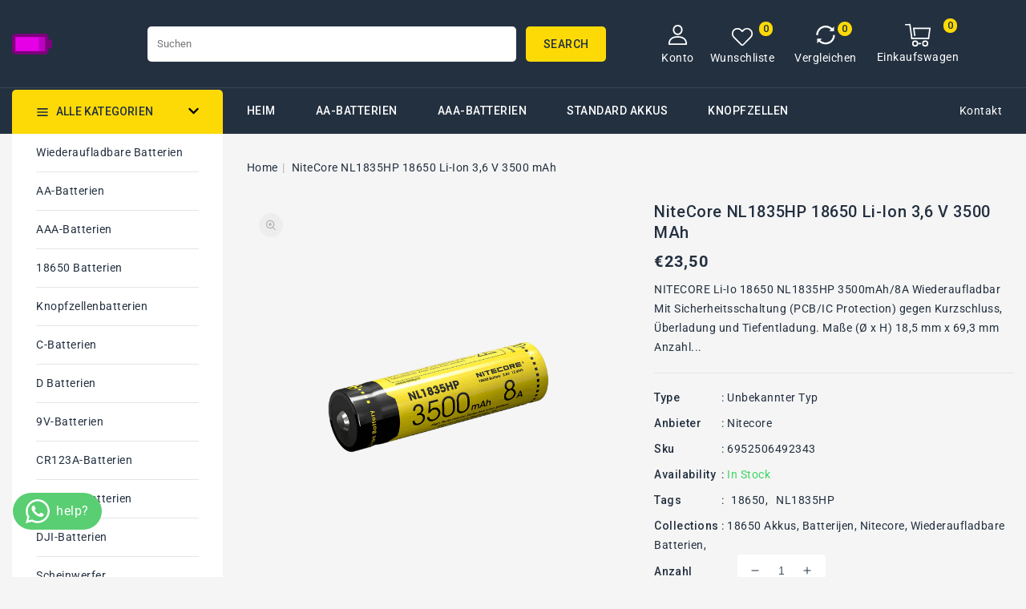

--- FILE ---
content_type: text/html; charset=utf-8
request_url: https://www.batterijen.net/de-de/products/nitecore-nl1835hp-18650-li-ion-3-6-v-3500-mah
body_size: 47099
content:
<!doctype html>
<html class="no-js" lang="de">
  <head>
    <meta charset="utf-8">
    <meta http-equiv="X-UA-Compatible" content="IE=edge">
    <meta name="viewport" content="width=device-width,initial-scale=1">
    <meta name="theme-color" content="">
    <link rel="canonical" href="https://www.batterijen.net/de-de/products/nitecore-nl1835hp-18650-li-ion-3-6-v-3500-mah">
    <link rel="preconnect" href="https://cdn.shopify.com" crossorigin>
    <link rel="preconnect" href="https://fonts.googleapis.com">
    <link rel="preconnect" href="https://fonts.googleapis.com">
    <link rel="preconnect" href="https://fonts.gstatic.com" crossorigin>
    <link rel="preconnect" href="https://fonts.googleapis.com">
    <link rel="preconnect" href="https://fonts.gstatic.com" crossorigin>
    <link
      href="https://fonts.googleapis.com/css2?family=Roboto:wght@100;300;400;500;700;900&display=swap"
      rel="stylesheet"
    >
    <link
      href="https://fonts.googleapis.com/css2?family=Jost:ital,wght@0,100;0,200;0,300;0,400;0,500;0,600;1,100;1,200;1,300;1,500&display=swap"
      rel="stylesheet"
    ><link rel="preconnect" href="https://fonts.shopifycdn.com" crossorigin><title>
      NiteCore NL1835HP 18650 Li-Ion 3,6 V 3500 mAh
 – Batterijen.net</title>
    
      <meta name="description" content="NITECORE Li-Io 18650 NL1835HP 3500mAh/8A Wiederaufladbar Mit Sicherheitsschaltung (PCB/IC Protection) gegen Kurzschluss, Überladung und Tiefentladung. Maße (Ø x H) 18,5 mm x 69,3 mm Anzahl 1 Knopf oder Flattop Knopf oben Spannung 3,6 V Kapazität 3500mah System Li-Ion EAN-Code 6952506492343">
    
<link rel="shortcut icon" href="//www.batterijen.net/cdn/shop/files/image_1735296214742_32x32.png?v=1735296217" type="image/png">

<meta property="og:site_name" content="Batterijen.net">
<meta property="og:url" content="https://www.batterijen.net/de-de/products/nitecore-nl1835hp-18650-li-ion-3-6-v-3500-mah">
<meta property="og:title" content="NiteCore NL1835HP 18650 Li-Ion 3,6 V 3500 mAh">
<meta property="og:type" content="product">
<meta property="og:description" content="NITECORE Li-Io 18650 NL1835HP 3500mAh/8A Wiederaufladbar Mit Sicherheitsschaltung (PCB/IC Protection) gegen Kurzschluss, Überladung und Tiefentladung. Maße (Ø x H) 18,5 mm x 69,3 mm Anzahl 1 Knopf oder Flattop Knopf oben Spannung 3,6 V Kapazität 3500mah System Li-Ion EAN-Code 6952506492343"><meta property="og:image" content="http://www.batterijen.net/cdn/shop/products/NiteCore-NL1835HP-18650.png?v=1672352354">
  <meta property="og:image:secure_url" content="https://www.batterijen.net/cdn/shop/products/NiteCore-NL1835HP-18650.png?v=1672352354">
  <meta property="og:image:width" content="1200">
  <meta property="og:image:height" content="1200"><meta property="og:price:amount" content="23,50">
  <meta property="og:price:currency" content="EUR"><meta name="twitter:site" content="@#"><meta name="twitter:card" content="summary_large_image">
<meta name="twitter:title" content="NiteCore NL1835HP 18650 Li-Ion 3,6 V 3500 mAh">
<meta name="twitter:description" content="NITECORE Li-Io 18650 NL1835HP 3500mAh/8A Wiederaufladbar Mit Sicherheitsschaltung (PCB/IC Protection) gegen Kurzschluss, Überladung und Tiefentladung. Maße (Ø x H) 18,5 mm x 69,3 mm Anzahl 1 Knopf oder Flattop Knopf oben Spannung 3,6 V Kapazität 3500mah System Li-Ion EAN-Code 6952506492343">

    <link href="//www.batterijen.net/cdn/shop/t/12/assets/owl.carousel.css?v=127143978308556559291742043536" rel="stylesheet" type="text/css" media="all" />
    <link href="//www.batterijen.net/cdn/shop/t/12/assets/owl.theme.css?v=34605300280296308671742043536" rel="stylesheet" type="text/css" media="all" />

    <link rel="stylesheet" href="//www.batterijen.net/cdn/shop/t/12/assets/component-price.css?v=26672859977914416921742043536" media="print" onload="this.media='all'">
    <script src="//www.batterijen.net/cdn/shop/t/12/assets/product-form.js?v=67332010904971646981742043536" defer="defer"></script>
    <script src="//www.batterijen.net/cdn/shop/t/12/assets/global.js?v=101983106218927240511742043536" defer="defer"></script>
    <script src="//www.batterijen.net/cdn/shop/t/12/assets/owl.carousel.min.js?v=114319823024521139561742043536" defer="defer"></script>

    <script src="//ajax.googleapis.com/ajax/libs/jquery/3.6.0/jquery.min.js" type="text/javascript"></script>
    <script src="//ajax.googleapis.com/ajax/libs/jqueryui/1.8.18/jquery-ui.min.js" type="text/javascript"></script>
    <script src="//code.jquery.com/jquery-latest.min.js" type="text/javascript"></script>
    <link href="//cdnjs.cloudflare.com/ajax/libs/font-awesome/4.7.0/css/font-awesome.min.css" rel="stylesheet" type="text/css" media="all" />
    <script src="//cdnjs.cloudflare.com/ajax/libs/fancybox/2.1.5/jquery.fancybox.min.js" type="text/javascript"></script>
    <link href="//cdnjs.cloudflare.com/ajax/libs/fancybox/2.1.5/jquery.fancybox.min.css" rel="stylesheet" type="text/css" media="all" />
    <link href="//cdn.jsdelivr.net/npm/slick-carousel@1.8.1/slick/slick.css" rel="stylesheet" type="text/css" media="all" />
    <link href="//www.batterijen.net/cdn/shop/t/12/assets/quickview.css?v=144763859581934653991742043536" rel="stylesheet" type="text/css" media="all" />
    <script src="//cdn.jsdelivr.net/npm/slick-carousel@1.8.1/slick/slick.min.js" type="text/javascript"></script>
    <script src="//www.batterijen.net/cdn/shop/t/12/assets/quickview.js?v=27639745215468764771742043536" type="text/javascript"></script>
    <script>
      
       var content = "\u003cdiv class=\"images-column\"\u003e\n\u003cdiv class=\"qv-product-images\"\u003e\u003c\/div\u003e\n\u003cdiv class=\"qv-product-images-variant\"\u003e\u003c\/div\u003e\n\u003c\/div\u003e\n\u003cdiv class=\"qv-content\"\u003e\n   \u003cdiv class=\"holder\"\u003e\n      \u003ch1 class=\"qv-product-title\"\u003e\u003c\/h1\u003e     \n      \u003cdiv class=\"qv-price\"\u003e\n         \u003cdiv class=\"price-current\"\u003e\n            \u003cdiv class=\"price-currency\"\u003e€\u003c\/div\u003e\n            \u003cdiv class=\"qv-product-price\"\u003e\u003c\/div\u003e\n         \u003c\/div\u003e\n         \u003cdiv class=\"original-price\"\u003e\n            \u003cdiv class=\"price-currency\"\u003e€\u003c\/div\u003e\n            \u003cdiv class=\"qv-product-original-price\"\u003e\u003c\/div\u003e\n         \u003c\/div\u003e\n      \u003c\/div\u003e\n      \u003cdiv class=\"qv-product-description\"\u003e\u003c\/div\u003e\n      \u003cdiv class=\"qv-info\"\u003e\n         \u003cdiv class=\"qv-product-type-title\"\u003e\n            \u003cspan class=\"product-type\"\u003eType\u003c\/span\u003e:\n            \u003cspan class=\"qv-product-type\"\u003e\u003c\/span\u003e\n         \u003c\/div\u003e\n         \u003cdiv class=\"qv-view-vendor-title\"\u003e\n            \u003cspan class=\"product-vendor_name\"\u003eAnbieter:\u003c\/span\u003e:\n            \u003cspan class=\"qv-view-vendor\"\u003e\u003c\/span\u003e\n         \u003c\/div\u003e\n         \u003cdiv class=\"qv-sku\"\u003e\n            \u003cspan class=\"sku-name\"\u003eSku\u003c\/span\u003e:\n            \u003cspan class=\"qv-view-sku\"\u003e\u003c\/span\u003e\n         \u003c\/div\u003e\n      \u003c\/div\u003e\n      \u003cdiv class=\"qv-add-to-cart\"\u003e\n         \u003cdiv class=\"qv-product-options\"\u003e\u003c\/div\u003e\n         \u003cdiv class=\"quantity-qv\"\u003e\n            \u003cspan\u003eAnzahl\u003c\/span\u003e\n            \u003cinput type=\"number\" class=\"qv-quantity\" value=\"1\" min=\"1\"\u003e\n         \u003c\/div\u003e\n         \u003cinput type=\"submit\" class=\"qv-add-button button\" value=\"In den Warenkorb legen\"\u003e\n      \u003c\/div\u003e\n      \u003ca class=\"view-product\" href=\"\"\u003e\u003cspan\u003eView Full Product Details\u003c\/span\u003e\u003c\/a\u003e\n   \u003c\/div\u003e\n\u003c\/div\u003e\n\n";
    </script>

    <script>window.performance && window.performance.mark && window.performance.mark('shopify.content_for_header.start');</script><meta name="google-site-verification" content="-qKl0ypKkylZqZ19rplhRodeL5IgN71ITWgOXiLCmmQ">
<meta id="shopify-digital-wallet" name="shopify-digital-wallet" content="/64946569481/digital_wallets/dialog">
<meta name="shopify-checkout-api-token" content="f3cc45c21304d00cec7a31a5f8ff1ff7">
<link rel="alternate" hreflang="x-default" href="https://www.batterijen.net/nl-nl/products/nitecore-nl1835hp-18650-li-ion-3-6-v-3500-mah">
<link rel="alternate" hreflang="nl" href="https://www.batterijen.net/nl-nl/products/nitecore-nl1835hp-18650-li-ion-3-6-v-3500-mah">
<link rel="alternate" hreflang="fr-FR" href="https://www.batterijen.net/fr-fr/products/nitecore-nl1835hp-18650-li-ion-3-6-v-3500-mah">
<link rel="alternate" hreflang="nl-BE" href="https://www.batterijen.net/nl-be/products/nitecore-nl1835hp-18650-li-ion-3-6-v-3500-mah">
<link rel="alternate" hreflang="fr-BE" href="https://www.batterijen.net/fr-be/products/nitecore-nl1835hp-18650-li-ion-3-6-v-3500-mah">
<link rel="alternate" hreflang="de-DE" href="https://www.batterijen.net/de-de/products/nitecore-nl1835hp-18650-li-ion-3-6-v-3500-mah">
<link rel="alternate" hreflang="de-AT" href="https://www.batterijen.net/de-at/products/nitecore-nl1835hp-18650-li-ion-3-6-v-3500-mah">
<link rel="alternate" type="application/json+oembed" href="https://www.batterijen.net/de-de/products/nitecore-nl1835hp-18650-li-ion-3-6-v-3500-mah.oembed">
<script async="async" src="/checkouts/internal/preloads.js?locale=de-DE"></script>
<link rel="preconnect" href="https://shop.app" crossorigin="anonymous">
<script async="async" src="https://shop.app/checkouts/internal/preloads.js?locale=de-DE&shop_id=64946569481" crossorigin="anonymous"></script>
<script id="apple-pay-shop-capabilities" type="application/json">{"shopId":64946569481,"countryCode":"NL","currencyCode":"EUR","merchantCapabilities":["supports3DS"],"merchantId":"gid:\/\/shopify\/Shop\/64946569481","merchantName":"Batterijen.net","requiredBillingContactFields":["postalAddress","email","phone"],"requiredShippingContactFields":["postalAddress","email","phone"],"shippingType":"shipping","supportedNetworks":["visa","maestro","masterCard","amex"],"total":{"type":"pending","label":"Batterijen.net","amount":"1.00"},"shopifyPaymentsEnabled":true,"supportsSubscriptions":true}</script>
<script id="shopify-features" type="application/json">{"accessToken":"f3cc45c21304d00cec7a31a5f8ff1ff7","betas":["rich-media-storefront-analytics"],"domain":"www.batterijen.net","predictiveSearch":true,"shopId":64946569481,"locale":"de"}</script>
<script>var Shopify = Shopify || {};
Shopify.shop = "batterijen-net.myshopify.com";
Shopify.locale = "de";
Shopify.currency = {"active":"EUR","rate":"1.0"};
Shopify.country = "DE";
Shopify.theme = {"name":"electbox-installer","id":177664360713,"schema_name":"Electbox","schema_version":"1.7.0","theme_store_id":null,"role":"main"};
Shopify.theme.handle = "null";
Shopify.theme.style = {"id":null,"handle":null};
Shopify.cdnHost = "www.batterijen.net/cdn";
Shopify.routes = Shopify.routes || {};
Shopify.routes.root = "/de-de/";</script>
<script type="module">!function(o){(o.Shopify=o.Shopify||{}).modules=!0}(window);</script>
<script>!function(o){function n(){var o=[];function n(){o.push(Array.prototype.slice.apply(arguments))}return n.q=o,n}var t=o.Shopify=o.Shopify||{};t.loadFeatures=n(),t.autoloadFeatures=n()}(window);</script>
<script>
  window.ShopifyPay = window.ShopifyPay || {};
  window.ShopifyPay.apiHost = "shop.app\/pay";
  window.ShopifyPay.redirectState = null;
</script>
<script id="shop-js-analytics" type="application/json">{"pageType":"product"}</script>
<script defer="defer" async type="module" src="//www.batterijen.net/cdn/shopifycloud/shop-js/modules/v2/client.init-shop-cart-sync_BH0MO3MH.de.esm.js"></script>
<script defer="defer" async type="module" src="//www.batterijen.net/cdn/shopifycloud/shop-js/modules/v2/chunk.common_BErAfWaM.esm.js"></script>
<script defer="defer" async type="module" src="//www.batterijen.net/cdn/shopifycloud/shop-js/modules/v2/chunk.modal_DqzNaksh.esm.js"></script>
<script type="module">
  await import("//www.batterijen.net/cdn/shopifycloud/shop-js/modules/v2/client.init-shop-cart-sync_BH0MO3MH.de.esm.js");
await import("//www.batterijen.net/cdn/shopifycloud/shop-js/modules/v2/chunk.common_BErAfWaM.esm.js");
await import("//www.batterijen.net/cdn/shopifycloud/shop-js/modules/v2/chunk.modal_DqzNaksh.esm.js");

  window.Shopify.SignInWithShop?.initShopCartSync?.({"fedCMEnabled":true,"windoidEnabled":true});

</script>
<script>
  window.Shopify = window.Shopify || {};
  if (!window.Shopify.featureAssets) window.Shopify.featureAssets = {};
  window.Shopify.featureAssets['shop-js'] = {"shop-cart-sync":["modules/v2/client.shop-cart-sync__0cGp0nR.de.esm.js","modules/v2/chunk.common_BErAfWaM.esm.js","modules/v2/chunk.modal_DqzNaksh.esm.js"],"init-fed-cm":["modules/v2/client.init-fed-cm_CM6VDTst.de.esm.js","modules/v2/chunk.common_BErAfWaM.esm.js","modules/v2/chunk.modal_DqzNaksh.esm.js"],"init-shop-email-lookup-coordinator":["modules/v2/client.init-shop-email-lookup-coordinator_CBMbWck_.de.esm.js","modules/v2/chunk.common_BErAfWaM.esm.js","modules/v2/chunk.modal_DqzNaksh.esm.js"],"init-windoid":["modules/v2/client.init-windoid_BLu1c52k.de.esm.js","modules/v2/chunk.common_BErAfWaM.esm.js","modules/v2/chunk.modal_DqzNaksh.esm.js"],"shop-button":["modules/v2/client.shop-button_CA8sgLdC.de.esm.js","modules/v2/chunk.common_BErAfWaM.esm.js","modules/v2/chunk.modal_DqzNaksh.esm.js"],"shop-cash-offers":["modules/v2/client.shop-cash-offers_CtGlpQVP.de.esm.js","modules/v2/chunk.common_BErAfWaM.esm.js","modules/v2/chunk.modal_DqzNaksh.esm.js"],"shop-toast-manager":["modules/v2/client.shop-toast-manager_uf2EYvu_.de.esm.js","modules/v2/chunk.common_BErAfWaM.esm.js","modules/v2/chunk.modal_DqzNaksh.esm.js"],"init-shop-cart-sync":["modules/v2/client.init-shop-cart-sync_BH0MO3MH.de.esm.js","modules/v2/chunk.common_BErAfWaM.esm.js","modules/v2/chunk.modal_DqzNaksh.esm.js"],"init-customer-accounts-sign-up":["modules/v2/client.init-customer-accounts-sign-up_GYoAbbBa.de.esm.js","modules/v2/client.shop-login-button_BwiwRr-G.de.esm.js","modules/v2/chunk.common_BErAfWaM.esm.js","modules/v2/chunk.modal_DqzNaksh.esm.js"],"pay-button":["modules/v2/client.pay-button_Fn8OU5F0.de.esm.js","modules/v2/chunk.common_BErAfWaM.esm.js","modules/v2/chunk.modal_DqzNaksh.esm.js"],"init-customer-accounts":["modules/v2/client.init-customer-accounts_hH0NE_bx.de.esm.js","modules/v2/client.shop-login-button_BwiwRr-G.de.esm.js","modules/v2/chunk.common_BErAfWaM.esm.js","modules/v2/chunk.modal_DqzNaksh.esm.js"],"avatar":["modules/v2/client.avatar_BTnouDA3.de.esm.js"],"init-shop-for-new-customer-accounts":["modules/v2/client.init-shop-for-new-customer-accounts_iGaU0q4U.de.esm.js","modules/v2/client.shop-login-button_BwiwRr-G.de.esm.js","modules/v2/chunk.common_BErAfWaM.esm.js","modules/v2/chunk.modal_DqzNaksh.esm.js"],"shop-follow-button":["modules/v2/client.shop-follow-button_DfZt4rU7.de.esm.js","modules/v2/chunk.common_BErAfWaM.esm.js","modules/v2/chunk.modal_DqzNaksh.esm.js"],"checkout-modal":["modules/v2/client.checkout-modal_BkbVv7me.de.esm.js","modules/v2/chunk.common_BErAfWaM.esm.js","modules/v2/chunk.modal_DqzNaksh.esm.js"],"shop-login-button":["modules/v2/client.shop-login-button_BwiwRr-G.de.esm.js","modules/v2/chunk.common_BErAfWaM.esm.js","modules/v2/chunk.modal_DqzNaksh.esm.js"],"lead-capture":["modules/v2/client.lead-capture_uTCHmOe0.de.esm.js","modules/v2/chunk.common_BErAfWaM.esm.js","modules/v2/chunk.modal_DqzNaksh.esm.js"],"shop-login":["modules/v2/client.shop-login_DZ2U4X68.de.esm.js","modules/v2/chunk.common_BErAfWaM.esm.js","modules/v2/chunk.modal_DqzNaksh.esm.js"],"payment-terms":["modules/v2/client.payment-terms_ARjsA2tN.de.esm.js","modules/v2/chunk.common_BErAfWaM.esm.js","modules/v2/chunk.modal_DqzNaksh.esm.js"]};
</script>
<script>(function() {
  var isLoaded = false;
  function asyncLoad() {
    if (isLoaded) return;
    isLoaded = true;
    var urls = ["https:\/\/ecommplugins-scripts.trustpilot.com\/v2.1\/js\/header.min.js?settings=eyJrZXkiOiI5VDFUTnl5eElRUG5QUWkxIiwicyI6Im5vbmUifQ==\u0026shop=batterijen-net.myshopify.com","https:\/\/ecommplugins-trustboxsettings.trustpilot.com\/batterijen-net.myshopify.com.js?settings=1761383996858\u0026shop=batterijen-net.myshopify.com","https:\/\/widget.trustpilot.com\/bootstrap\/v5\/tp.widget.sync.bootstrap.min.js?shop=batterijen-net.myshopify.com","https:\/\/ecommplugins-scripts.trustpilot.com\/v2.1\/js\/success.min.js?settings=eyJrZXkiOiI5VDFUTnl5eElRUG5QUWkxIiwicyI6Im5vbmUiLCJ0IjpbIm9yZGVycy9mdWxmaWxsZWQiXSwidiI6IiIsImEiOiIifQ==\u0026shop=batterijen-net.myshopify.com"];
    for (var i = 0; i < urls.length; i++) {
      var s = document.createElement('script');
      s.type = 'text/javascript';
      s.async = true;
      s.src = urls[i];
      var x = document.getElementsByTagName('script')[0];
      x.parentNode.insertBefore(s, x);
    }
  };
  if(window.attachEvent) {
    window.attachEvent('onload', asyncLoad);
  } else {
    window.addEventListener('load', asyncLoad, false);
  }
})();</script>
<script id="__st">var __st={"a":64946569481,"offset":3600,"reqid":"bfe1291d-8d32-452e-a0ea-d187bc1a72a9-1769793974","pageurl":"www.batterijen.net\/de-de\/products\/nitecore-nl1835hp-18650-li-ion-3-6-v-3500-mah","u":"4827e55e175f","p":"product","rtyp":"product","rid":8073533882633};</script>
<script>window.ShopifyPaypalV4VisibilityTracking = true;</script>
<script id="captcha-bootstrap">!function(){'use strict';const t='contact',e='account',n='new_comment',o=[[t,t],['blogs',n],['comments',n],[t,'customer']],c=[[e,'customer_login'],[e,'guest_login'],[e,'recover_customer_password'],[e,'create_customer']],r=t=>t.map((([t,e])=>`form[action*='/${t}']:not([data-nocaptcha='true']) input[name='form_type'][value='${e}']`)).join(','),a=t=>()=>t?[...document.querySelectorAll(t)].map((t=>t.form)):[];function s(){const t=[...o],e=r(t);return a(e)}const i='password',u='form_key',d=['recaptcha-v3-token','g-recaptcha-response','h-captcha-response',i],f=()=>{try{return window.sessionStorage}catch{return}},m='__shopify_v',_=t=>t.elements[u];function p(t,e,n=!1){try{const o=window.sessionStorage,c=JSON.parse(o.getItem(e)),{data:r}=function(t){const{data:e,action:n}=t;return t[m]||n?{data:e,action:n}:{data:t,action:n}}(c);for(const[e,n]of Object.entries(r))t.elements[e]&&(t.elements[e].value=n);n&&o.removeItem(e)}catch(o){console.error('form repopulation failed',{error:o})}}const l='form_type',E='cptcha';function T(t){t.dataset[E]=!0}const w=window,h=w.document,L='Shopify',v='ce_forms',y='captcha';let A=!1;((t,e)=>{const n=(g='f06e6c50-85a8-45c8-87d0-21a2b65856fe',I='https://cdn.shopify.com/shopifycloud/storefront-forms-hcaptcha/ce_storefront_forms_captcha_hcaptcha.v1.5.2.iife.js',D={infoText:'Durch hCaptcha geschützt',privacyText:'Datenschutz',termsText:'Allgemeine Geschäftsbedingungen'},(t,e,n)=>{const o=w[L][v],c=o.bindForm;if(c)return c(t,g,e,D).then(n);var r;o.q.push([[t,g,e,D],n]),r=I,A||(h.body.append(Object.assign(h.createElement('script'),{id:'captcha-provider',async:!0,src:r})),A=!0)});var g,I,D;w[L]=w[L]||{},w[L][v]=w[L][v]||{},w[L][v].q=[],w[L][y]=w[L][y]||{},w[L][y].protect=function(t,e){n(t,void 0,e),T(t)},Object.freeze(w[L][y]),function(t,e,n,w,h,L){const[v,y,A,g]=function(t,e,n){const i=e?o:[],u=t?c:[],d=[...i,...u],f=r(d),m=r(i),_=r(d.filter((([t,e])=>n.includes(e))));return[a(f),a(m),a(_),s()]}(w,h,L),I=t=>{const e=t.target;return e instanceof HTMLFormElement?e:e&&e.form},D=t=>v().includes(t);t.addEventListener('submit',(t=>{const e=I(t);if(!e)return;const n=D(e)&&!e.dataset.hcaptchaBound&&!e.dataset.recaptchaBound,o=_(e),c=g().includes(e)&&(!o||!o.value);(n||c)&&t.preventDefault(),c&&!n&&(function(t){try{if(!f())return;!function(t){const e=f();if(!e)return;const n=_(t);if(!n)return;const o=n.value;o&&e.removeItem(o)}(t);const e=Array.from(Array(32),(()=>Math.random().toString(36)[2])).join('');!function(t,e){_(t)||t.append(Object.assign(document.createElement('input'),{type:'hidden',name:u})),t.elements[u].value=e}(t,e),function(t,e){const n=f();if(!n)return;const o=[...t.querySelectorAll(`input[type='${i}']`)].map((({name:t})=>t)),c=[...d,...o],r={};for(const[a,s]of new FormData(t).entries())c.includes(a)||(r[a]=s);n.setItem(e,JSON.stringify({[m]:1,action:t.action,data:r}))}(t,e)}catch(e){console.error('failed to persist form',e)}}(e),e.submit())}));const S=(t,e)=>{t&&!t.dataset[E]&&(n(t,e.some((e=>e===t))),T(t))};for(const o of['focusin','change'])t.addEventListener(o,(t=>{const e=I(t);D(e)&&S(e,y())}));const B=e.get('form_key'),M=e.get(l),P=B&&M;t.addEventListener('DOMContentLoaded',(()=>{const t=y();if(P)for(const e of t)e.elements[l].value===M&&p(e,B);[...new Set([...A(),...v().filter((t=>'true'===t.dataset.shopifyCaptcha))])].forEach((e=>S(e,t)))}))}(h,new URLSearchParams(w.location.search),n,t,e,['guest_login'])})(!0,!0)}();</script>
<script integrity="sha256-4kQ18oKyAcykRKYeNunJcIwy7WH5gtpwJnB7kiuLZ1E=" data-source-attribution="shopify.loadfeatures" defer="defer" src="//www.batterijen.net/cdn/shopifycloud/storefront/assets/storefront/load_feature-a0a9edcb.js" crossorigin="anonymous"></script>
<script crossorigin="anonymous" defer="defer" src="//www.batterijen.net/cdn/shopifycloud/storefront/assets/shopify_pay/storefront-65b4c6d7.js?v=20250812"></script>
<script data-source-attribution="shopify.dynamic_checkout.dynamic.init">var Shopify=Shopify||{};Shopify.PaymentButton=Shopify.PaymentButton||{isStorefrontPortableWallets:!0,init:function(){window.Shopify.PaymentButton.init=function(){};var t=document.createElement("script");t.src="https://www.batterijen.net/cdn/shopifycloud/portable-wallets/latest/portable-wallets.de.js",t.type="module",document.head.appendChild(t)}};
</script>
<script data-source-attribution="shopify.dynamic_checkout.buyer_consent">
  function portableWalletsHideBuyerConsent(e){var t=document.getElementById("shopify-buyer-consent"),n=document.getElementById("shopify-subscription-policy-button");t&&n&&(t.classList.add("hidden"),t.setAttribute("aria-hidden","true"),n.removeEventListener("click",e))}function portableWalletsShowBuyerConsent(e){var t=document.getElementById("shopify-buyer-consent"),n=document.getElementById("shopify-subscription-policy-button");t&&n&&(t.classList.remove("hidden"),t.removeAttribute("aria-hidden"),n.addEventListener("click",e))}window.Shopify?.PaymentButton&&(window.Shopify.PaymentButton.hideBuyerConsent=portableWalletsHideBuyerConsent,window.Shopify.PaymentButton.showBuyerConsent=portableWalletsShowBuyerConsent);
</script>
<script>
  function portableWalletsCleanup(e){e&&e.src&&console.error("Failed to load portable wallets script "+e.src);var t=document.querySelectorAll("shopify-accelerated-checkout .shopify-payment-button__skeleton, shopify-accelerated-checkout-cart .wallet-cart-button__skeleton"),e=document.getElementById("shopify-buyer-consent");for(let e=0;e<t.length;e++)t[e].remove();e&&e.remove()}function portableWalletsNotLoadedAsModule(e){e instanceof ErrorEvent&&"string"==typeof e.message&&e.message.includes("import.meta")&&"string"==typeof e.filename&&e.filename.includes("portable-wallets")&&(window.removeEventListener("error",portableWalletsNotLoadedAsModule),window.Shopify.PaymentButton.failedToLoad=e,"loading"===document.readyState?document.addEventListener("DOMContentLoaded",window.Shopify.PaymentButton.init):window.Shopify.PaymentButton.init())}window.addEventListener("error",portableWalletsNotLoadedAsModule);
</script>

<script type="module" src="https://www.batterijen.net/cdn/shopifycloud/portable-wallets/latest/portable-wallets.de.js" onError="portableWalletsCleanup(this)" crossorigin="anonymous"></script>
<script nomodule>
  document.addEventListener("DOMContentLoaded", portableWalletsCleanup);
</script>

<script id='scb4127' type='text/javascript' async='' src='https://www.batterijen.net/cdn/shopifycloud/privacy-banner/storefront-banner.js'></script><link id="shopify-accelerated-checkout-styles" rel="stylesheet" media="screen" href="https://www.batterijen.net/cdn/shopifycloud/portable-wallets/latest/accelerated-checkout-backwards-compat.css" crossorigin="anonymous">
<style id="shopify-accelerated-checkout-cart">
        #shopify-buyer-consent {
  margin-top: 1em;
  display: inline-block;
  width: 100%;
}

#shopify-buyer-consent.hidden {
  display: none;
}

#shopify-subscription-policy-button {
  background: none;
  border: none;
  padding: 0;
  text-decoration: underline;
  font-size: inherit;
  cursor: pointer;
}

#shopify-subscription-policy-button::before {
  box-shadow: none;
}

      </style>
<script id="sections-script" data-sections="main-product,product-recommendations,header,footer" defer="defer" src="//www.batterijen.net/cdn/shop/t/12/compiled_assets/scripts.js?v=827"></script>
<script>window.performance && window.performance.mark && window.performance.mark('shopify.content_for_header.end');</script>

    <style data-shopify>
           @font-face {
  font-family: Roboto;
  font-weight: 400;
  font-style: normal;
  font-display: swap;
  src: url("//www.batterijen.net/cdn/fonts/roboto/roboto_n4.2019d890f07b1852f56ce63ba45b2db45d852cba.woff2") format("woff2"),
       url("//www.batterijen.net/cdn/fonts/roboto/roboto_n4.238690e0007583582327135619c5f7971652fa9d.woff") format("woff");
}

           @font-face {
  font-family: Roboto;
  font-weight: 700;
  font-style: normal;
  font-display: swap;
  src: url("//www.batterijen.net/cdn/fonts/roboto/roboto_n7.f38007a10afbbde8976c4056bfe890710d51dec2.woff2") format("woff2"),
       url("//www.batterijen.net/cdn/fonts/roboto/roboto_n7.94bfdd3e80c7be00e128703d245c207769d763f9.woff") format("woff");
}

           @font-face {
  font-family: Roboto;
  font-weight: 400;
  font-style: italic;
  font-display: swap;
  src: url("//www.batterijen.net/cdn/fonts/roboto/roboto_i4.57ce898ccda22ee84f49e6b57ae302250655e2d4.woff2") format("woff2"),
       url("//www.batterijen.net/cdn/fonts/roboto/roboto_i4.b21f3bd061cbcb83b824ae8c7671a82587b264bf.woff") format("woff");
}

           @font-face {
  font-family: Roboto;
  font-weight: 700;
  font-style: italic;
  font-display: swap;
  src: url("//www.batterijen.net/cdn/fonts/roboto/roboto_i7.7ccaf9410746f2c53340607c42c43f90a9005937.woff2") format("woff2"),
       url("//www.batterijen.net/cdn/fonts/roboto/roboto_i7.49ec21cdd7148292bffea74c62c0df6e93551516.woff") format("woff");
}

           @font-face {
  font-family: Roboto;
  font-weight: 400;
  font-style: normal;
  font-display: swap;
  src: url("//www.batterijen.net/cdn/fonts/roboto/roboto_n4.2019d890f07b1852f56ce63ba45b2db45d852cba.woff2") format("woff2"),
       url("//www.batterijen.net/cdn/fonts/roboto/roboto_n4.238690e0007583582327135619c5f7971652fa9d.woff") format("woff");
}

           :root {
           --font-body-family: Roboto, sans-serif;
           --font-body-style: normal;
           --font-body-weight: 400;
           --font-heading-family: Roboto, sans-serif;
           --font-heading-style: normal;
           --font-heading-weight: 400;
           --color-base-text: #233040;
           --color-base-text-rgb: 35, 48, 64;
           --color-base-background-1: #f5f5f5;
           --color-base-background-1-rgb: 245, 245, 245;
           --color-base-accent-1: #fdda06;
           --color-base-accent-1-rgb: 253, 218, 6;
           --color-base-accent-2: #b2b2b2;
           --color-base-accent-2-rgb: 178, 178, 178;
           --color-base-border: #1c1c1c;
           --color-base-button-text: #273040;
           --color-base-button-text-hover: #273040;
           --color-base-button-background: #ededed;
           --color-base-button-background-hover: #fdda06;
           --color-base-text-opacity-10-percent: #e0e1e3;
           --color-base-text-opacity-20-percent: #cbced1;
           --color-base-text-opacity-55-percent: #828991;
           --color-base-text-opacity-85-percent: #434e5b;
           --color-base-accent-1-opacity-10-percent: #f6f2dd;
           --color-base-accent-2-opacity-10-percent: #eeeeee;
           --color-rating-empty: #d2d2d2;
           --color-rating-filled: #f7bb05;
           }
           *,
           *::before,
           *::after {
           box-sizing: inherit;
           }
           html {
           box-sizing: border-box;
           font-size: 62.5%;
           height: 100%;
           }
           body {
           display: grid;
           grid-template-rows: auto auto 1fr auto;
           grid-template-columns: 100%;
           min-height: 100%;
           margin: 0;
           font-size: 14px;
           letter-spacing: 0.5px;
           line-height: 24px;
           font-family: var(--font-body-family);
           font-style: var(--font-body-style);
           font-weight:var(--font-body-weight);
           color: var(--color-base-text);
           background-color: var(--color-background);
           }
               body.stick {
      	overflow: hidden;
      }
    </style>
    <link href="//www.batterijen.net/cdn/shop/t/12/assets/base.css?v=56832064261392740991742043535" rel="stylesheet" type="text/css" media="all" />
<link rel="preload" as="font" href="//www.batterijen.net/cdn/fonts/roboto/roboto_n4.2019d890f07b1852f56ce63ba45b2db45d852cba.woff2" type="font/woff2" crossorigin><link rel="preload" as="font" href="//www.batterijen.net/cdn/fonts/roboto/roboto_n4.2019d890f07b1852f56ce63ba45b2db45d852cba.woff2" type="font/woff2" crossorigin><link
        rel="stylesheet"
        href="//www.batterijen.net/cdn/shop/t/12/assets/component-predictive-search.css?v=50713125710304361701742043536"
        media="print"
        onload="this.media='all'"
      ><script>
      document.documentElement.className = document.documentElement.className.replace('no-js', 'js');
    </script>
  <link rel="dns-prefetch" href="https://review.wsy400.com/">

  <script type="text/javascript" src="https://review.wsy400.com/scriptTag/star.js" defer="defer"></script>


  

<!-- BEGIN app block: shopify://apps/whatsapp-button/blocks/app-embed-block/96d80a63-e860-4262-a001-8b82ac4d00e6 --><script>
    (function() {
        function asyncLoad() {
            var url = 'https://whatsapp-button.eazeapps.io/api/buttonInstallation/scriptTag?shopId=34782&v=1760987185';
            var s = document.createElement('script');
            s.type = 'text/javascript';
            s.async = true;
            s.src = url;
            var x = document.getElementsByTagName('script')[0];
            x.parentNode.insertBefore(s, x);
        };
        if(window.attachEvent) {
            window.attachEvent('onload', asyncLoad);
        } else {
            window.addEventListener('load', asyncLoad, false);
        }
    })();
</script>

<!-- END app block --><script src="https://cdn.shopify.com/extensions/1f805629-c1d3-44c5-afa0-f2ef641295ef/booster-page-speed-optimizer-1/assets/speed-embed.js" type="text/javascript" defer="defer"></script>
<link href="https://monorail-edge.shopifysvc.com" rel="dns-prefetch">
<script>(function(){if ("sendBeacon" in navigator && "performance" in window) {try {var session_token_from_headers = performance.getEntriesByType('navigation')[0].serverTiming.find(x => x.name == '_s').description;} catch {var session_token_from_headers = undefined;}var session_cookie_matches = document.cookie.match(/_shopify_s=([^;]*)/);var session_token_from_cookie = session_cookie_matches && session_cookie_matches.length === 2 ? session_cookie_matches[1] : "";var session_token = session_token_from_headers || session_token_from_cookie || "";function handle_abandonment_event(e) {var entries = performance.getEntries().filter(function(entry) {return /monorail-edge.shopifysvc.com/.test(entry.name);});if (!window.abandonment_tracked && entries.length === 0) {window.abandonment_tracked = true;var currentMs = Date.now();var navigation_start = performance.timing.navigationStart;var payload = {shop_id: 64946569481,url: window.location.href,navigation_start,duration: currentMs - navigation_start,session_token,page_type: "product"};window.navigator.sendBeacon("https://monorail-edge.shopifysvc.com/v1/produce", JSON.stringify({schema_id: "online_store_buyer_site_abandonment/1.1",payload: payload,metadata: {event_created_at_ms: currentMs,event_sent_at_ms: currentMs}}));}}window.addEventListener('pagehide', handle_abandonment_event);}}());</script>
<script id="web-pixels-manager-setup">(function e(e,d,r,n,o){if(void 0===o&&(o={}),!Boolean(null===(a=null===(i=window.Shopify)||void 0===i?void 0:i.analytics)||void 0===a?void 0:a.replayQueue)){var i,a;window.Shopify=window.Shopify||{};var t=window.Shopify;t.analytics=t.analytics||{};var s=t.analytics;s.replayQueue=[],s.publish=function(e,d,r){return s.replayQueue.push([e,d,r]),!0};try{self.performance.mark("wpm:start")}catch(e){}var l=function(){var e={modern:/Edge?\/(1{2}[4-9]|1[2-9]\d|[2-9]\d{2}|\d{4,})\.\d+(\.\d+|)|Firefox\/(1{2}[4-9]|1[2-9]\d|[2-9]\d{2}|\d{4,})\.\d+(\.\d+|)|Chrom(ium|e)\/(9{2}|\d{3,})\.\d+(\.\d+|)|(Maci|X1{2}).+ Version\/(15\.\d+|(1[6-9]|[2-9]\d|\d{3,})\.\d+)([,.]\d+|)( \(\w+\)|)( Mobile\/\w+|) Safari\/|Chrome.+OPR\/(9{2}|\d{3,})\.\d+\.\d+|(CPU[ +]OS|iPhone[ +]OS|CPU[ +]iPhone|CPU IPhone OS|CPU iPad OS)[ +]+(15[._]\d+|(1[6-9]|[2-9]\d|\d{3,})[._]\d+)([._]\d+|)|Android:?[ /-](13[3-9]|1[4-9]\d|[2-9]\d{2}|\d{4,})(\.\d+|)(\.\d+|)|Android.+Firefox\/(13[5-9]|1[4-9]\d|[2-9]\d{2}|\d{4,})\.\d+(\.\d+|)|Android.+Chrom(ium|e)\/(13[3-9]|1[4-9]\d|[2-9]\d{2}|\d{4,})\.\d+(\.\d+|)|SamsungBrowser\/([2-9]\d|\d{3,})\.\d+/,legacy:/Edge?\/(1[6-9]|[2-9]\d|\d{3,})\.\d+(\.\d+|)|Firefox\/(5[4-9]|[6-9]\d|\d{3,})\.\d+(\.\d+|)|Chrom(ium|e)\/(5[1-9]|[6-9]\d|\d{3,})\.\d+(\.\d+|)([\d.]+$|.*Safari\/(?![\d.]+ Edge\/[\d.]+$))|(Maci|X1{2}).+ Version\/(10\.\d+|(1[1-9]|[2-9]\d|\d{3,})\.\d+)([,.]\d+|)( \(\w+\)|)( Mobile\/\w+|) Safari\/|Chrome.+OPR\/(3[89]|[4-9]\d|\d{3,})\.\d+\.\d+|(CPU[ +]OS|iPhone[ +]OS|CPU[ +]iPhone|CPU IPhone OS|CPU iPad OS)[ +]+(10[._]\d+|(1[1-9]|[2-9]\d|\d{3,})[._]\d+)([._]\d+|)|Android:?[ /-](13[3-9]|1[4-9]\d|[2-9]\d{2}|\d{4,})(\.\d+|)(\.\d+|)|Mobile Safari.+OPR\/([89]\d|\d{3,})\.\d+\.\d+|Android.+Firefox\/(13[5-9]|1[4-9]\d|[2-9]\d{2}|\d{4,})\.\d+(\.\d+|)|Android.+Chrom(ium|e)\/(13[3-9]|1[4-9]\d|[2-9]\d{2}|\d{4,})\.\d+(\.\d+|)|Android.+(UC? ?Browser|UCWEB|U3)[ /]?(15\.([5-9]|\d{2,})|(1[6-9]|[2-9]\d|\d{3,})\.\d+)\.\d+|SamsungBrowser\/(5\.\d+|([6-9]|\d{2,})\.\d+)|Android.+MQ{2}Browser\/(14(\.(9|\d{2,})|)|(1[5-9]|[2-9]\d|\d{3,})(\.\d+|))(\.\d+|)|K[Aa][Ii]OS\/(3\.\d+|([4-9]|\d{2,})\.\d+)(\.\d+|)/},d=e.modern,r=e.legacy,n=navigator.userAgent;return n.match(d)?"modern":n.match(r)?"legacy":"unknown"}(),u="modern"===l?"modern":"legacy",c=(null!=n?n:{modern:"",legacy:""})[u],f=function(e){return[e.baseUrl,"/wpm","/b",e.hashVersion,"modern"===e.buildTarget?"m":"l",".js"].join("")}({baseUrl:d,hashVersion:r,buildTarget:u}),m=function(e){var d=e.version,r=e.bundleTarget,n=e.surface,o=e.pageUrl,i=e.monorailEndpoint;return{emit:function(e){var a=e.status,t=e.errorMsg,s=(new Date).getTime(),l=JSON.stringify({metadata:{event_sent_at_ms:s},events:[{schema_id:"web_pixels_manager_load/3.1",payload:{version:d,bundle_target:r,page_url:o,status:a,surface:n,error_msg:t},metadata:{event_created_at_ms:s}}]});if(!i)return console&&console.warn&&console.warn("[Web Pixels Manager] No Monorail endpoint provided, skipping logging."),!1;try{return self.navigator.sendBeacon.bind(self.navigator)(i,l)}catch(e){}var u=new XMLHttpRequest;try{return u.open("POST",i,!0),u.setRequestHeader("Content-Type","text/plain"),u.send(l),!0}catch(e){return console&&console.warn&&console.warn("[Web Pixels Manager] Got an unhandled error while logging to Monorail."),!1}}}}({version:r,bundleTarget:l,surface:e.surface,pageUrl:self.location.href,monorailEndpoint:e.monorailEndpoint});try{o.browserTarget=l,function(e){var d=e.src,r=e.async,n=void 0===r||r,o=e.onload,i=e.onerror,a=e.sri,t=e.scriptDataAttributes,s=void 0===t?{}:t,l=document.createElement("script"),u=document.querySelector("head"),c=document.querySelector("body");if(l.async=n,l.src=d,a&&(l.integrity=a,l.crossOrigin="anonymous"),s)for(var f in s)if(Object.prototype.hasOwnProperty.call(s,f))try{l.dataset[f]=s[f]}catch(e){}if(o&&l.addEventListener("load",o),i&&l.addEventListener("error",i),u)u.appendChild(l);else{if(!c)throw new Error("Did not find a head or body element to append the script");c.appendChild(l)}}({src:f,async:!0,onload:function(){if(!function(){var e,d;return Boolean(null===(d=null===(e=window.Shopify)||void 0===e?void 0:e.analytics)||void 0===d?void 0:d.initialized)}()){var d=window.webPixelsManager.init(e)||void 0;if(d){var r=window.Shopify.analytics;r.replayQueue.forEach((function(e){var r=e[0],n=e[1],o=e[2];d.publishCustomEvent(r,n,o)})),r.replayQueue=[],r.publish=d.publishCustomEvent,r.visitor=d.visitor,r.initialized=!0}}},onerror:function(){return m.emit({status:"failed",errorMsg:"".concat(f," has failed to load")})},sri:function(e){var d=/^sha384-[A-Za-z0-9+/=]+$/;return"string"==typeof e&&d.test(e)}(c)?c:"",scriptDataAttributes:o}),m.emit({status:"loading"})}catch(e){m.emit({status:"failed",errorMsg:(null==e?void 0:e.message)||"Unknown error"})}}})({shopId: 64946569481,storefrontBaseUrl: "https://www.batterijen.net",extensionsBaseUrl: "https://extensions.shopifycdn.com/cdn/shopifycloud/web-pixels-manager",monorailEndpoint: "https://monorail-edge.shopifysvc.com/unstable/produce_batch",surface: "storefront-renderer",enabledBetaFlags: ["2dca8a86"],webPixelsConfigList: [{"id":"2229862665","configuration":"{\"config\":\"{\\\"google_tag_ids\\\":[\\\"GT-55NNFHTP\\\",\\\"G-5ZY5C63VX0\\\"],\\\"target_country\\\":\\\"NL\\\",\\\"gtag_events\\\":[{\\\"type\\\":\\\"begin_checkout\\\",\\\"action_label\\\":\\\"G-5ZY5C63VX0\\\"},{\\\"type\\\":\\\"search\\\",\\\"action_label\\\":\\\"G-5ZY5C63VX0\\\"},{\\\"type\\\":\\\"view_item\\\",\\\"action_label\\\":[\\\"MC-H8DBLXM004\\\",\\\"G-5ZY5C63VX0\\\"]},{\\\"type\\\":\\\"purchase\\\",\\\"action_label\\\":[\\\"MC-H8DBLXM004\\\",\\\"G-5ZY5C63VX0\\\"]},{\\\"type\\\":\\\"page_view\\\",\\\"action_label\\\":[\\\"MC-H8DBLXM004\\\",\\\"G-5ZY5C63VX0\\\"]},{\\\"type\\\":\\\"add_payment_info\\\",\\\"action_label\\\":\\\"G-5ZY5C63VX0\\\"},{\\\"type\\\":\\\"add_to_cart\\\",\\\"action_label\\\":\\\"G-5ZY5C63VX0\\\"}],\\\"enable_monitoring_mode\\\":false}\"}","eventPayloadVersion":"v1","runtimeContext":"OPEN","scriptVersion":"b2a88bafab3e21179ed38636efcd8a93","type":"APP","apiClientId":1780363,"privacyPurposes":[],"dataSharingAdjustments":{"protectedCustomerApprovalScopes":["read_customer_address","read_customer_email","read_customer_name","read_customer_personal_data","read_customer_phone"]}},{"id":"451281161","configuration":"{\"pixel_id\":\"229366892867073\",\"pixel_type\":\"facebook_pixel\",\"metaapp_system_user_token\":\"-\"}","eventPayloadVersion":"v1","runtimeContext":"OPEN","scriptVersion":"ca16bc87fe92b6042fbaa3acc2fbdaa6","type":"APP","apiClientId":2329312,"privacyPurposes":["ANALYTICS","MARKETING","SALE_OF_DATA"],"dataSharingAdjustments":{"protectedCustomerApprovalScopes":["read_customer_address","read_customer_email","read_customer_name","read_customer_personal_data","read_customer_phone"]}},{"id":"shopify-app-pixel","configuration":"{}","eventPayloadVersion":"v1","runtimeContext":"STRICT","scriptVersion":"0450","apiClientId":"shopify-pixel","type":"APP","privacyPurposes":["ANALYTICS","MARKETING"]},{"id":"shopify-custom-pixel","eventPayloadVersion":"v1","runtimeContext":"LAX","scriptVersion":"0450","apiClientId":"shopify-pixel","type":"CUSTOM","privacyPurposes":["ANALYTICS","MARKETING"]}],isMerchantRequest: false,initData: {"shop":{"name":"Batterijen.net","paymentSettings":{"currencyCode":"EUR"},"myshopifyDomain":"batterijen-net.myshopify.com","countryCode":"NL","storefrontUrl":"https:\/\/www.batterijen.net\/de-de"},"customer":null,"cart":null,"checkout":null,"productVariants":[{"price":{"amount":23.5,"currencyCode":"EUR"},"product":{"title":"NiteCore NL1835HP 18650 Li-Ion 3,6 V 3500 mAh","vendor":"Nitecore","id":"8073533882633","untranslatedTitle":"NiteCore NL1835HP 18650 Li-Ion 3,6 V 3500 mAh","url":"\/de-de\/products\/nitecore-nl1835hp-18650-li-ion-3-6-v-3500-mah","type":""},"id":"43903357321481","image":{"src":"\/\/www.batterijen.net\/cdn\/shop\/products\/NiteCore-NL1835HP-18650.png?v=1672352354"},"sku":"6952506492343","title":"Default Title","untranslatedTitle":"Default Title"}],"purchasingCompany":null},},"https://www.batterijen.net/cdn","1d2a099fw23dfb22ep557258f5m7a2edbae",{"modern":"","legacy":""},{"shopId":"64946569481","storefrontBaseUrl":"https:\/\/www.batterijen.net","extensionBaseUrl":"https:\/\/extensions.shopifycdn.com\/cdn\/shopifycloud\/web-pixels-manager","surface":"storefront-renderer","enabledBetaFlags":"[\"2dca8a86\"]","isMerchantRequest":"false","hashVersion":"1d2a099fw23dfb22ep557258f5m7a2edbae","publish":"custom","events":"[[\"page_viewed\",{}],[\"product_viewed\",{\"productVariant\":{\"price\":{\"amount\":23.5,\"currencyCode\":\"EUR\"},\"product\":{\"title\":\"NiteCore NL1835HP 18650 Li-Ion 3,6 V 3500 mAh\",\"vendor\":\"Nitecore\",\"id\":\"8073533882633\",\"untranslatedTitle\":\"NiteCore NL1835HP 18650 Li-Ion 3,6 V 3500 mAh\",\"url\":\"\/de-de\/products\/nitecore-nl1835hp-18650-li-ion-3-6-v-3500-mah\",\"type\":\"\"},\"id\":\"43903357321481\",\"image\":{\"src\":\"\/\/www.batterijen.net\/cdn\/shop\/products\/NiteCore-NL1835HP-18650.png?v=1672352354\"},\"sku\":\"6952506492343\",\"title\":\"Default Title\",\"untranslatedTitle\":\"Default Title\"}}]]"});</script><script>
  window.ShopifyAnalytics = window.ShopifyAnalytics || {};
  window.ShopifyAnalytics.meta = window.ShopifyAnalytics.meta || {};
  window.ShopifyAnalytics.meta.currency = 'EUR';
  var meta = {"product":{"id":8073533882633,"gid":"gid:\/\/shopify\/Product\/8073533882633","vendor":"Nitecore","type":"","handle":"nitecore-nl1835hp-18650-li-ion-3-6-v-3500-mah","variants":[{"id":43903357321481,"price":2350,"name":"NiteCore NL1835HP 18650 Li-Ion 3,6 V 3500 mAh","public_title":null,"sku":"6952506492343"}],"remote":false},"page":{"pageType":"product","resourceType":"product","resourceId":8073533882633,"requestId":"bfe1291d-8d32-452e-a0ea-d187bc1a72a9-1769793974"}};
  for (var attr in meta) {
    window.ShopifyAnalytics.meta[attr] = meta[attr];
  }
</script>
<script class="analytics">
  (function () {
    var customDocumentWrite = function(content) {
      var jquery = null;

      if (window.jQuery) {
        jquery = window.jQuery;
      } else if (window.Checkout && window.Checkout.$) {
        jquery = window.Checkout.$;
      }

      if (jquery) {
        jquery('body').append(content);
      }
    };

    var hasLoggedConversion = function(token) {
      if (token) {
        return document.cookie.indexOf('loggedConversion=' + token) !== -1;
      }
      return false;
    }

    var setCookieIfConversion = function(token) {
      if (token) {
        var twoMonthsFromNow = new Date(Date.now());
        twoMonthsFromNow.setMonth(twoMonthsFromNow.getMonth() + 2);

        document.cookie = 'loggedConversion=' + token + '; expires=' + twoMonthsFromNow;
      }
    }

    var trekkie = window.ShopifyAnalytics.lib = window.trekkie = window.trekkie || [];
    if (trekkie.integrations) {
      return;
    }
    trekkie.methods = [
      'identify',
      'page',
      'ready',
      'track',
      'trackForm',
      'trackLink'
    ];
    trekkie.factory = function(method) {
      return function() {
        var args = Array.prototype.slice.call(arguments);
        args.unshift(method);
        trekkie.push(args);
        return trekkie;
      };
    };
    for (var i = 0; i < trekkie.methods.length; i++) {
      var key = trekkie.methods[i];
      trekkie[key] = trekkie.factory(key);
    }
    trekkie.load = function(config) {
      trekkie.config = config || {};
      trekkie.config.initialDocumentCookie = document.cookie;
      var first = document.getElementsByTagName('script')[0];
      var script = document.createElement('script');
      script.type = 'text/javascript';
      script.onerror = function(e) {
        var scriptFallback = document.createElement('script');
        scriptFallback.type = 'text/javascript';
        scriptFallback.onerror = function(error) {
                var Monorail = {
      produce: function produce(monorailDomain, schemaId, payload) {
        var currentMs = new Date().getTime();
        var event = {
          schema_id: schemaId,
          payload: payload,
          metadata: {
            event_created_at_ms: currentMs,
            event_sent_at_ms: currentMs
          }
        };
        return Monorail.sendRequest("https://" + monorailDomain + "/v1/produce", JSON.stringify(event));
      },
      sendRequest: function sendRequest(endpointUrl, payload) {
        // Try the sendBeacon API
        if (window && window.navigator && typeof window.navigator.sendBeacon === 'function' && typeof window.Blob === 'function' && !Monorail.isIos12()) {
          var blobData = new window.Blob([payload], {
            type: 'text/plain'
          });

          if (window.navigator.sendBeacon(endpointUrl, blobData)) {
            return true;
          } // sendBeacon was not successful

        } // XHR beacon

        var xhr = new XMLHttpRequest();

        try {
          xhr.open('POST', endpointUrl);
          xhr.setRequestHeader('Content-Type', 'text/plain');
          xhr.send(payload);
        } catch (e) {
          console.log(e);
        }

        return false;
      },
      isIos12: function isIos12() {
        return window.navigator.userAgent.lastIndexOf('iPhone; CPU iPhone OS 12_') !== -1 || window.navigator.userAgent.lastIndexOf('iPad; CPU OS 12_') !== -1;
      }
    };
    Monorail.produce('monorail-edge.shopifysvc.com',
      'trekkie_storefront_load_errors/1.1',
      {shop_id: 64946569481,
      theme_id: 177664360713,
      app_name: "storefront",
      context_url: window.location.href,
      source_url: "//www.batterijen.net/cdn/s/trekkie.storefront.c59ea00e0474b293ae6629561379568a2d7c4bba.min.js"});

        };
        scriptFallback.async = true;
        scriptFallback.src = '//www.batterijen.net/cdn/s/trekkie.storefront.c59ea00e0474b293ae6629561379568a2d7c4bba.min.js';
        first.parentNode.insertBefore(scriptFallback, first);
      };
      script.async = true;
      script.src = '//www.batterijen.net/cdn/s/trekkie.storefront.c59ea00e0474b293ae6629561379568a2d7c4bba.min.js';
      first.parentNode.insertBefore(script, first);
    };
    trekkie.load(
      {"Trekkie":{"appName":"storefront","development":false,"defaultAttributes":{"shopId":64946569481,"isMerchantRequest":null,"themeId":177664360713,"themeCityHash":"1396470211358796760","contentLanguage":"de","currency":"EUR","eventMetadataId":"71e6c00e-25db-43e4-a355-bd794b084cdf"},"isServerSideCookieWritingEnabled":true,"monorailRegion":"shop_domain","enabledBetaFlags":["65f19447","b5387b81"]},"Session Attribution":{},"S2S":{"facebookCapiEnabled":true,"source":"trekkie-storefront-renderer","apiClientId":580111}}
    );

    var loaded = false;
    trekkie.ready(function() {
      if (loaded) return;
      loaded = true;

      window.ShopifyAnalytics.lib = window.trekkie;

      var originalDocumentWrite = document.write;
      document.write = customDocumentWrite;
      try { window.ShopifyAnalytics.merchantGoogleAnalytics.call(this); } catch(error) {};
      document.write = originalDocumentWrite;

      window.ShopifyAnalytics.lib.page(null,{"pageType":"product","resourceType":"product","resourceId":8073533882633,"requestId":"bfe1291d-8d32-452e-a0ea-d187bc1a72a9-1769793974","shopifyEmitted":true});

      var match = window.location.pathname.match(/checkouts\/(.+)\/(thank_you|post_purchase)/)
      var token = match? match[1]: undefined;
      if (!hasLoggedConversion(token)) {
        setCookieIfConversion(token);
        window.ShopifyAnalytics.lib.track("Viewed Product",{"currency":"EUR","variantId":43903357321481,"productId":8073533882633,"productGid":"gid:\/\/shopify\/Product\/8073533882633","name":"NiteCore NL1835HP 18650 Li-Ion 3,6 V 3500 mAh","price":"23.50","sku":"6952506492343","brand":"Nitecore","variant":null,"category":"","nonInteraction":true,"remote":false},undefined,undefined,{"shopifyEmitted":true});
      window.ShopifyAnalytics.lib.track("monorail:\/\/trekkie_storefront_viewed_product\/1.1",{"currency":"EUR","variantId":43903357321481,"productId":8073533882633,"productGid":"gid:\/\/shopify\/Product\/8073533882633","name":"NiteCore NL1835HP 18650 Li-Ion 3,6 V 3500 mAh","price":"23.50","sku":"6952506492343","brand":"Nitecore","variant":null,"category":"","nonInteraction":true,"remote":false,"referer":"https:\/\/www.batterijen.net\/de-de\/products\/nitecore-nl1835hp-18650-li-ion-3-6-v-3500-mah"});
      }
    });


        var eventsListenerScript = document.createElement('script');
        eventsListenerScript.async = true;
        eventsListenerScript.src = "//www.batterijen.net/cdn/shopifycloud/storefront/assets/shop_events_listener-3da45d37.js";
        document.getElementsByTagName('head')[0].appendChild(eventsListenerScript);

})();</script>
  <script>
  if (!window.ga || (window.ga && typeof window.ga !== 'function')) {
    window.ga = function ga() {
      (window.ga.q = window.ga.q || []).push(arguments);
      if (window.Shopify && window.Shopify.analytics && typeof window.Shopify.analytics.publish === 'function') {
        window.Shopify.analytics.publish("ga_stub_called", {}, {sendTo: "google_osp_migration"});
      }
      console.error("Shopify's Google Analytics stub called with:", Array.from(arguments), "\nSee https://help.shopify.com/manual/promoting-marketing/pixels/pixel-migration#google for more information.");
    };
    if (window.Shopify && window.Shopify.analytics && typeof window.Shopify.analytics.publish === 'function') {
      window.Shopify.analytics.publish("ga_stub_initialized", {}, {sendTo: "google_osp_migration"});
    }
  }
</script>
<script
  defer
  src="https://www.batterijen.net/cdn/shopifycloud/perf-kit/shopify-perf-kit-3.1.0.min.js"
  data-application="storefront-renderer"
  data-shop-id="64946569481"
  data-render-region="gcp-us-east1"
  data-page-type="product"
  data-theme-instance-id="177664360713"
  data-theme-name="Electbox"
  data-theme-version="1.7.0"
  data-monorail-region="shop_domain"
  data-resource-timing-sampling-rate="10"
  data-shs="true"
  data-shs-beacon="true"
  data-shs-export-with-fetch="true"
  data-shs-logs-sample-rate="1"
  data-shs-beacon-endpoint="https://www.batterijen.net/api/collect"
></script>
</head>
  <style>
    .rotating {
    background-image: url(//www.batterijen.net/cdn/shopifycloud/storefront/assets/no-image-2048-a2addb12_200x200.gif);
    }
    .ttloader {
    background-color: #ffffff;
    }
  </style>
  <body class="template-product">
    
      <div class="ttloader">
        <span class="rotating"></span>
      </div>
    
    <a class="skip-to-content-link button visually-hidden" href="#MainContent">
      Direkt zum Inhalt
    </a>
    <div id="shopify-section-announcement-bar" class="shopify-section">

</div>
    <div id="shopify-section-header" class="shopify-section"><link rel="stylesheet" href="//www.batterijen.net/cdn/shop/t/12/assets/component-list-menu.css?v=123823519234997848661742043536" media="print" onload="this.media='all'">
<link rel="stylesheet" href="//www.batterijen.net/cdn/shop/t/12/assets/component-search.css?v=57101937245388039011742043536" media="print" onload="this.media='all'">
<link rel="stylesheet" href="//www.batterijen.net/cdn/shop/t/12/assets/component-menu-drawer.css?v=29635062661006111351742043536" media="print" onload="this.media='all'">
<link rel="stylesheet" href="//www.batterijen.net/cdn/shop/t/12/assets/component-cart-notification.css?v=76472403252606454191742043535" media="print" onload="this.media='all'">
<link rel="stylesheet" href="//www.batterijen.net/cdn/shop/t/12/assets/tm-cart_template.css?v=76199764998809164541742043537" media="print" onload="this.media='all'">

<noscript><link href="//www.batterijen.net/cdn/shop/t/12/assets/component-list-menu.css?v=123823519234997848661742043536" rel="stylesheet" type="text/css" media="all" /></noscript>
<noscript><link href="//www.batterijen.net/cdn/shop/t/12/assets/component-search.css?v=57101937245388039011742043536" rel="stylesheet" type="text/css" media="all" /></noscript>
<noscript><link href="//www.batterijen.net/cdn/shop/t/12/assets/component-menu-drawer.css?v=29635062661006111351742043536" rel="stylesheet" type="text/css" media="all" /></noscript>
<noscript><link href="//www.batterijen.net/cdn/shop/t/12/assets/component-cart-notification.css?v=76472403252606454191742043535" rel="stylesheet" type="text/css" media="all" /></noscript>

<style>
header-drawer {
	display: inline-block;
	vertical-align: top;
	padding: 14px 0;
}
  .account__link:hover .account_toggle, .cm-compare-icon:hover .compare__text, .cm-wishlist-icon:hover .whishlist__text, #cart-icon-bubble:hover .cart_text, .header__search:hover .search_text, .account_dropdown:hover .account_toggle {
	color: var(--color-base-button-background-hover);
}
  .account__link:hover .account_icon .icon, .cm-compare-icon:hover .icon, .cm-wishlist-icon:hover .icon.wishlist, #cart-icon-bubble:hover .icon, .header__search:hover .modal__toggle-open.icon.icon-search, .account_dropdown:hover .account_icon, .modal__close-button:hover .icon {
	fill:var(--color-base-button-background-hover);
    stroke :var(--color-base-button-background-hover);
}

.modal__toggle-open.icon.icon-search {
	fill: #fff;
    width: 25px;
    height: 25px;
    display: inline-block;
    vertical-align: top;
    text-align: center;
    stroke: #fff;
}
    .header__submenu.list-menu li {
      min-width: 235px;
  }
.site_header_menu {
	float: right;
	position: relative;
	width: 79%;
	text-align: left;
	padding-left: 30px;
	padding-right: 15px;
}
.compare__text, .whishlist__text, .search_text {
	font-size: 14px;
	font-weight: 400;
	color: #fff;
	display: block;
	width: 100%;
	vertical-align: top;
	margin-top: 0px;
   line-height: 24px;
}
#shopify-section-header {
  min-height: 167px;
}
  
  @media (max-width: 1269px) {
    .header__submenu.list-menu li {
      min-width: 160px;
    }
   .site_header_menu {
	float: left;
	width: 100%;
	padding: 0;
	}
    
  }
  .cart-title {
      margin-left: 10px;
      font-weight: 600;
  }
  .service-header:hover .header-service-icon {
      background-position: 0 -104px;
  }
  .service-header:hover .header-service-title {
      color: var(--color-base-accent-1);
  }
.categories_title {
	color: var(--color-base-text);
	font-weight: 500;
	font-size: 14px;
	letter-spacing: .2px;
    line-height: 25px;
	cursor: pointer;
	text-transform: uppercase;
	position: relative;
}
  .service-header-1::after {
      position: absolute;
      content: "";
      height: 35px;
      background: #494849;
      width: 1px;
      left: 50%;
      right: auto;
      top: 5px;
  }
  .service-header.service-header-2 {
      margin-right: 0;
  }
.header-right {
	display: flex;
	justify-content: right;
}
  .header-service {
      float: right;
      position: relative;
      width: auto;
      padding: 0;
  }
  .header_account {
	display: inline-block;
	float: none;
	padding: 0 10px;
	vertical-align: top;
	text-align: center;
}
.hearder-cart {
	width: auto;
	padding: 0 10px;
  	padding-top: 3px;
}
    #services-header {
      float: left;
      position: relative;
  }
    .service-header {
      float: left;
      margin-right: 40px;
      width: auto;
  }
  .header-service-icon {
      display: block !important;
      background-size: 30px;
      height: 35px;
      position: relative;
      width: 30px;
      margin-right: 10px;
      float: left;
      margin-top: 3px;
      background-repeat: no-repeat;
  }
.header-top-menu {
	float: left;
    width: 100%;
    background-color: var(--color-base-text);
    border-top: 1px solid #394553;
    position: relative;
}
.header {
	padding: 25px 15px;
}
  
  .header-service-description {
      position: relative;
      float: left;
      text-align: left;
      padding-left: 0;
      color: var(--color-base-background-1);
      letter-spacing: .5px;
      text-transform: capitalize;
     font-size: 14px;
  }
  .header-service-title {
      font-weight: 300;
      line-height: 15px;

  }
  .header-service-subtitle {
      font-weight: 500;	
      line-height: 0;
  }
  @media screen and (min-width: 990px) {
    header-drawer {
      display: none;
    }
  }
    @media screen and (min-width: 750px) {
    .header-right .account_dropdown {
		display: none;
	}
  	}
  
  .menu-drawer-container {
	display: inline-block;
	vertical-align: top;
}
  .list-menu {
    list-style: none;
    padding: 0;
    margin: 0;
  }
  .list-menu--inline {
	display: inline-flex;
	flex-wrap: wrap;
	position: relative;
}
  .list-menu__item {
    display: flex;
    align-items: center;
  }
  .list-menu__item--link {
    text-decoration: none;
    padding-bottom: 8px;
    padding-top: 0;
    line-height: 24px;
  }
  .header-right .account_toggle,.compare__text,.whishlist__text,.cart_text,.header__active-menu-item,.header__inline-menu #header-nav li a,.header_button a {
    color:#ffffff;
}
  .account_icon .icon,.cm-compare-button_header svg,.cm-wishlist-button_header .icon,.header__icon--cart .icon{
    fill:#ffffff;
    stroke:#ffffff;
  }
  .header-wrapper {
    background-color: #233040;
  }
   @media (max-width: 479px){
  .modal__toggle-open.icon.icon-search {
      width: 20px;
      height: 20px;
	}
     .search_text {
		display: none;
	}
     header-drawer{
     	padding: 8px 0;
     }
     .cm-wishlist-button_header .icon,.cm-compare-button_header svg {
  		height: 23px;
  		width: 23px;
     }
}
     @media (max-width: 749px){
     .hearder-cart {
		padding: 0;
		padding-top: 3px;
	  }
      #shopify-section-header {
        min-height: auto;
      }  
       .header-right .account_dropdown{
       		display: none;
            padding-right: 12px;
       }
       .compare__text, .whishlist__text, .search_text,.header-right .account_toggle,.cart_text{
       		display: none;
       }
      .header-right .account_dropdown, .header-right .account__link, .header-right .cm-compare-button, .header-right .cm-wishlist-button{
       		padding: 0 8px;
         	padding-top: 5px;         	
       }
       .header-right .cm-compare-button, .header-right .cm-wishlist-button{
       		padding-top: 0;
       }
       .cart-count-bubble, .header-wishlist-counter, .cm-wishlist-icon .count-bubble, .cm-compare-icon .count-bubble {
          right: -10px;
        }
}
    @media (max-width: 380px) {
      .header-right .cm-wishlist-button_header,.header-right .cm-compare-button_header, .header-right .account__link{
      		display: none;
      }
      .header-right .account_dropdown{
      		display: block;
        	padding-left: 0;
      }
       .header-right .cm-compare-button, .header-right .cm-wishlist-button {
          padding: 0;
        }
    }
    @media (max-width: 989px) {
    .header-service {
      display: none;
    } 
    .header {
		padding: 15px;
	}
     .hearder-cart {
    	padding-top: 3px;
	}
    .menu_overlay {
        position: fixed;
        top: 0px;
        left: 285px;
        z-index: 999;
        opacity: .7;
        filter: alpha(opacity=80);
        background: #000;
        width: calc(100% - 285px);
        height: 100%;
        display: none;
     }
     .menu-opening  .menu_overlay{
        display: block;
     } 
  	}
     @-moz-keyframes fixedAnim {
      0% {
          top: -100%
      }
      100% {
          top: 0
      }
    }

    @keyframes fixedAnim {
        0% {
            top: -100%
        }
        100% {
            top: 0
        }
    }
    .header--top-center.fixed {
        position: fixed;
        top: 0;
        left: 0;
        width: 100%;	
        z-index: 99;
        right: 0;
        color: #fff;
        background: var(--color-base-text);
        animation: 0.9s ease 0s normal both 1 running fixedAnim;
        -webkit-animation: 0.9s ease 0s normal both 1 running fixedAnim;
        -moz-animation: 0.9s ease 0s normal both 1 running fixedAnim;
        -o-animation: 0.9s ease 0s normal both 1 running fixedAnim;
        box-shadow: 0 4px 16px rgba(0, 0, 0, 0.15);
        -moz-box-shadow: 0 4px 16px rgba(0, 0, 0, 0.15);
        -webkit-box-shadow: 0 4px 16px rgba(0, 0, 0, 0.15);
     }
</style>

<script src="//www.batterijen.net/cdn/shop/t/12/assets/details-disclosure.js?v=113893937730261782131742043536" defer="defer"></script>
<script src="//www.batterijen.net/cdn/shop/t/12/assets/details-modal.js?v=42478746482685278681742043536" defer="defer"></script>

<svg xmlns="http://www.w3.org/2000/svg" class="hidden">
  <symbol id="icon-search" viewbox="0 0 18 19">
    <path fill-rule="evenodd" clip-rule="evenodd" d="M11.03 11.68A5.784 5.784 0 112.85 3.5a5.784 5.784 0 018.18 8.18zm.26 1.12a6.78 6.78 0 11.72-.7l5.4 5.4a.5.5 0 11-.71.7l-5.41-5.4z"/>
  </symbol>

  <symbol id="icon-close" class="icon icon-close" viewBox="0 0 18 17">
    <path d="M.865 15.978a.5.5 0 00.707.707l7.433-7.431 7.579 7.282a.501.501 0 00.846-.37.5.5 0 00-.153-.351L9.712 8.546l7.417-7.416a.5.5 0 10-.707-.708L8.991 7.853 1.413.573a.5.5 0 10-.693.72l7.563 7.268-7.418 7.417z">
  </symbol>
</svg>
<div class="header-wrapper">
  <header class="header--middle-left  header--has-menu">
   <div class="header page-width"> 
	<h1 class="header__heading">
      <a href="/de-de" class="header__heading-link link link--text focus-inset"><img
             src="//www.batterijen.net/cdn/shop/files/image_1735296214742_50x.png?v=1735296217"
             loading="lazy"
             class="header__heading-logo"
             width="1677"
             height="874"
             alt="logo"
             ></a>
	</h1> 

	<div class="site-header__search">                    
		 <predictive-search data-loading-text="Wird geladen ..."><form action="/de-de/search" method="get" role="search" class="search-header search">
          <div class="field">
            <input
              class="search-header__input search__input"
              id="Search-In-Template"
              type="search"
              name="q"
              value=""
              placeholder="Suchen"role="combobox"
                aria-expanded="false"
                aria-owns="predictive-search-results-list"
                aria-controls="predictive-search-results-list"
                aria-haspopup="listbox"
                aria-autocomplete="list" 
                autocorrect="off"
                autocomplete="off"
                autocapitalize="off"
                spellcheck="false"><div class="predictive-search predictive-search--search-template" tabindex="-1" data-predictive-search>
                <div class="predictive-search__loading-state">
                  <svg aria-hidden="true" focusable="false" role="presentation" class="spinner" viewBox="0 0 66 66" xmlns="http://www.w3.org/2000/svg">
                    <circle class="path" fill="none" stroke-width="6" cx="33" cy="33" r="30"></circle>
                  </svg>
                </div>
              </div>
  
              <span class="predictive-search-status visually-hidden" role="status" aria-hidden="true"></span><button class="search-header__submit button" type="Search">
<span class="icon__fallback-text">Search</span>

  </button>
          </div>
        </form></predictive-search>                    
	</div>  


          <div class="header-right">
          
            
     <details-modal class="header__search">
        <details>
          <summary class="header__icon header__icon--search header__icon--summary link link--text focus-inset modal__toggle" aria-haspopup="dialog" aria-label="Suchen">
            <span>
              <svg class="modal__toggle-open icon icon-search" aria-hidden="true" focusable="false" role="presentation">
                <use href="#icon-search">
              </svg>
              <svg class="modal__toggle-close icon icon-close" aria-hidden="true" focusable="false" role="presentation">
                <use href="#icon-close">
              </svg>
                <div class="search_text">Search</div>
            </span>
          </summary>
          <div class="search-modal modal__content" role="dialog" aria-modal="true" aria-label="Suchen">
            <div class="search-modal__content" tabindex="-1"><predictive-search class="search-modal__form" data-loading-text="Wird geladen ..."><form action="/de-de/search" method="get" role="search" class="search search-modal__form">
                <div class="field">
                    <input class="search__input field__input"
                      id="Search-In-Modal"
                      type="search"
                      name="q"
                      value=""
                      placeholder="Suchen"role="combobox"
                        aria-expanded="false"
                        aria-owns="predictive-search-results-list"
                        aria-controls="predictive-search-results-list"
                        aria-haspopup="listbox"
                        aria-autocomplete="list"
                        autocorrect="off"
                        autocomplete="off"
                        autocapitalize="off"
                        spellcheck="false">
                  <label class="field__label" for="Search-In-Modal">Suchen</label>
                  <input type="hidden" name="options[prefix]" value="last">
                    <button class="search__button field__button" aria-label="Suchen">
                    <svg class="icon icon-search" aria-hidden="true" focusable="false" role="presentation">
                        <use href="#icon-search">
                      </svg>
                  </button>
                </div><div class="predictive-search predictive-search--header" tabindex="-1" data-predictive-search>
                      <div class="predictive-search__loading-state">
                        <svg aria-hidden="true" focusable="false" role="presentation" class="spinner" viewBox="0 0 66 66" xmlns="http://www.w3.org/2000/svg">
                          <circle class="path" fill="none" stroke-width="6" cx="33" cy="33" r="30"></circle>
                        </svg>
                      </div>
                    </div>

                    <span class="predictive-search-status visually-hidden" role="status" aria-hidden="true"></span></form></predictive-search><button type="button" class="search-modal__close-button modal__close-button link link--text focus-inset" aria-label="Schließen">
                <svg class="icon icon-close" aria-hidden="true" focusable="false" role="presentation">
                  <use href="#icon-close">
                </svg>
              </button>
            </div>
          </div>
        </details>
      </details-modal>
             
              <div class="account__link"><a href="https://www.batterijen.net/customer_authentication/redirect?locale=de&region_country=DE">
                   <div class="account_icon">
                  <svg fill="#8d8d8d" id="Capa_1" class="icon" data-name="Capa 1" xmlns="http://www.w3.org/2000/svg" viewBox="0 0 477.12 512"><path d="M256,288.39c-153.84,0-238.56,72.78-238.56,204.92A18.69,18.69,0,0,0,36.13,512H475.87a18.69,18.69,0,0,0,18.69-18.69C494.56,361.17,409.84,288.39,256,288.39ZM55.49,474.63C62.84,375.82,130.21,325.76,256,325.76s193.16,50.06,200.52,148.87Z" transform="translate(-17.44)"/><path d="M256,0C185.33,0,132.05,54.36,132.05,126.44c0,74.19,55.6,134.54,124,134.54s124-60.35,124-134.54C380,54.36,326.67,0,256,0Zm0,223.61c-47.74,0-86.58-43.59-86.58-97.17,0-51.61,36.41-89.07,86.58-89.07,49.36,0,86.58,38.29,86.58,89.07C342.58,180,303.74,223.61,256,223.61Z" transform="translate(-17.44)"/></svg>
                  </div>
                  <span class="account_toggle"> Konto </span>
                    </a></div>
              
              <div class="header__icon cm-wishlist-button small-hide medium-hide">
                <a href="/de-de/pages/wishlist"
                   class="cm-wishlist-icon js-popup-button"
                   data-js-information-input="wishlist"
                   data-js-popup-button="wishlist-full">
                  <?xml version="1.0" ?><svg viewBox="0 0 32 32" class="icon wishlist" xmlns="http://www.w3.org/2000/svg"><title/><g data-name="Layer 54" id="Layer_54"><path d="M16,28.72a3,3,0,0,1-2.13-.88L3.57,17.54a8.72,8.72,0,0,1-2.52-6.25,8.06,8.06,0,0,1,8.14-8A8.06,8.06,0,0,1,15,5.68l1,1,.82-.82h0a8.39,8.39,0,0,1,11-.89,8.25,8.25,0,0,1,.81,12.36L18.13,27.84A3,3,0,0,1,16,28.72ZM9.15,5.28A6.12,6.12,0,0,0,4.89,7a6,6,0,0,0-1.84,4.33A6.72,6.72,0,0,0,5,16.13l10.3,10.3a1,1,0,0,0,1.42,0L27.23,15.91A6.25,6.25,0,0,0,29,11.11a6.18,6.18,0,0,0-2.43-4.55,6.37,6.37,0,0,0-8.37.71L16.71,8.8a1,1,0,0,1-1.42,0l-1.7-1.7a6.28,6.28,0,0,0-4.4-1.82Z"/></g></svg>
                  <span class="whishlist__text">Wunschliste</span>
                  <div class="count-bubble" data-js-wishlist-count="0">0</div>
                </a>
               </div>
              
                <div class="header__icon cm-compare-button small-hide medium-hide">
                   <a href="/de-de/pages/compare"
                    class="cm-compare-icon js-popup-button"
                    data-js-information-input="compare"
                    data-js-popup-button="compare-full">
                    <?xml version="1.0" standalone="no"?>
<!DOCTYPE svg PUBLIC "-//W3C//DTD SVG 20010904//EN"
 "http://www.w3.org/TR/2001/REC-SVG-20010904/DTD/svg10.dtd">
<svg class="icon compare" version="1.0" xmlns="http://www.w3.org/2000/svg"
 width="512.000000pt" height="512.000000pt" viewBox="0 0 512.000000 512.000000"
 preserveAspectRatio="xMidYMid meet">

<g transform="translate(0.000000,512.000000) scale(0.100000,-0.100000)"
 stroke="none">
<path d="M2290 5109 c-123 -16 -275 -51 -406 -94 -644 -211 -1145 -716 -1358
-1366 -69 -209 -96 -358 -96 -523 l0 -136 210 0 210 0 0 89 c0 117 31 292 76
433 181 567 627 978 1228 1133 205 52 514 59 731 15 206 -41 426 -128 605
-239 88 -55 231 -163 264 -200 l20 -22 -179 -179 -180 -180 533 0 532 0 0 532
0 533 -202 -202 -203 -202 -58 54 c-317 299 -751 499 -1197 555 -98 12 -434
11 -530 -1z"/>
<path d="M4270 2978 c0 -7 -5 -67 -11 -133 -36 -419 -204 -792 -479 -1065
-251 -249 -599 -423 -965 -482 -118 -19 -428 -16 -542 5 -314 59 -576 179
-825 379 -54 44 -98 82 -98 86 0 4 80 87 177 184 l178 178 -533 0 -532 0 0
-532 0 -533 202 202 203 202 50 -45 c286 -258 598 -425 950 -509 252 -60 572
-76 820 -41 867 124 1546 734 1760 1581 38 148 65 340 65 456 l0 79 -210 0
c-161 0 -210 -3 -210 -12z"/>
</g>
</svg>


                     <span class="compare__text">Vergleichen</span>
                    <div class="count-bubble" data-js-compare-count="0">0</div>
                   </a>
               </div> 

             <div class="account_dropdown"><div class="account_icon">
           <svg fill="#8d8d8d" id="Capa_1" class="icon" data-name="Capa 1" xmlns="http://www.w3.org/2000/svg" viewBox="0 0 477.12 512"><path d="M256,288.39c-153.84,0-238.56,72.78-238.56,204.92A18.69,18.69,0,0,0,36.13,512H475.87a18.69,18.69,0,0,0,18.69-18.69C494.56,361.17,409.84,288.39,256,288.39ZM55.49,474.63C62.84,375.82,130.21,325.76,256,325.76s193.16,50.06,200.52,148.87Z" transform="translate(-17.44)"/><path d="M256,0C185.33,0,132.05,54.36,132.05,126.44c0,74.19,55.6,134.54,124,134.54s124-60.35,124-134.54C380,54.36,326.67,0,256,0Zm0,223.61c-47.74,0-86.58-43.59-86.58-97.17,0-51.61,36.41-89.07,86.58-89.07,49.36,0,86.58,38.29,86.58,89.07C342.58,180,303.74,223.61,256,223.61Z" transform="translate(-17.44)"/></svg>
            </div>
          <span class="account_toggle"> Konto </span><ul class="my-account" hidden="true">
            <li class="login">
             		<a href="https://www.batterijen.net/customer_authentication/redirect?locale=de&region_country=DE" class="menu-drawer__account link link--text focus-inset h5">
                    
                    <span class="visually-hidden">Einloggen</span>
				</a>
            </li>
             <li class="cm-compare-button">
              <a href="/de-de/pages/compare"
                 class="cm-compare-icon js-popup-button"
                 data-js-information-input="compare"
                 data-js-popup-button="compare-full">
                <span class="compare-text">Vergleichen</span>
              </a>
              (<span class="cm-compare-counter" data-js-compare-count="0">0</span>)
            </li>
            <li class="cm-wishlist-button">
              <a href="/de-de/pages/wishlist"
                 class="cm-wishlist-icon js-popup-button"
                 data-js-information-input="wishlist"
                 data-js-popup-button="wishlist-full">
                  <span class="whishlist-text">Wunschliste</span>
              </a>
              (<span class="cm-wishlist-counter" data-js-wishlist-count="0">0</span>)
            </li>
          </ul>

          </div>
              
           
			<div class="hearder-cart header__icon header__icon--cart link--text focus-inset">
              <div class="overlay"></div>
      			<a id="cart-icon-bubble"><svg id="Layer_1" class="icon" data-name="Layer 1" xmlns="http://www.w3.org/2000/svg" viewBox="0 0 762.47 673.5"><path d="M600.86,489.86a91.82,91.82,0,1,0,91.82,91.82A91.81,91.81,0,0,0,600.86,489.86Zm0,142.93a51.12,51.12,0,1,1,51.11-51.11A51.12,51.12,0,0,1,600.82,632.79Z"/><path d="M303.75,489.86a91.82,91.82,0,1,0,91.82,91.82A91.82,91.82,0,0,0,303.75,489.86Zm-.05,142.93a51.12,51.12,0,1,1,51.12-51.11A51.11,51.11,0,0,1,303.7,632.79Z"/><path d="M392.07,561.33h66.55a20.52,20.52,0,0,1,20.46,20.46h0a20.52,20.52,0,0,1-20.46,20.46H392.07"/><path d="M698.19,451.14H205.93a23.11,23.11,0,0,1-23.09-22c0-.86-.09-1.72-.19-2.57l-1.82-16.36H723.51L721.3,428A23.11,23.11,0,0,1,698.19,451.14Z"/><path d="M759.15,153.79H246.94l-3.32-24.38a17.25,17.25,0,0,1,17.25-17.26H745.21a17.26,17.26,0,0,1,17.26,17.26Z"/><path d="M271.55,345.56l-31.16-208A20.53,20.53,0,0,1,257.13,114h0a20.53,20.53,0,0,1,23.6,16.74l31.16,208a20.52,20.52,0,0,1-16.74,23.59h0A20.52,20.52,0,0,1,271.55,345.56Z"/><path d="M676,451.15l48.69-337.74,22.9.07a17.25,17.25,0,0,1,14.55,19.59l-42.1,303.16a17.24,17.24,0,0,1-19.59,14.54Z"/><path d="M184.24,436.27,123.7.12l23.72,0a17.26,17.26,0,0,1,19.33,14.92l60.56,436.35-23.74-.25A17.25,17.25,0,0,1,184.24,436.27Z"/><path d="M148.38,40.77H20.26A20.32,20.32,0,0,1,0,20.51H0A20.32,20.32,0,0,1,20.26.25H148.38"/></svg><span class="visually-hidden">Warenkorb</span>
                  <div class="cart-count-bubble">
                    <span aria-hidden="true">0</span>
                    <span class="visually-hidden">0 Artikel</span>
                     
                  </div>
                  <span class="cart_text">Einkaufswagen</span>
      			</a>
              	 
              <div class="cart-content">
  <div class="close-icon"><svg xmlns="http://www.w3.org/2000/svg" aria-hidden="true" focusable="false" role="presentation" class="icon icon-close" viewBox="0 0 18 17">
  <path d="M.865 15.978a.5.5 0 00.707.707l7.433-7.431 7.579 7.282a.501.501 0 00.846-.37.5.5 0 00-.153-.351L9.712 8.546l7.417-7.416a.5.5 0 10-.707-.708L8.991 7.853 1.413.573a.5.5 0 10-.693.72l7.563 7.268-7.418 7.417z">
  </path></svg>
</div>
  <div class="top-block-cart">
    <div class="toggle-title">Dein Warenkorb</div>
  </div>
  <div id="loader">
    <div></div>
  </div>
  <div class="qv-add-to-cart-response">
    <span class="msg added">&#128522; Product added to cart successfully</span>
    <span class="msg removed"> <i class="fa fa-trash-o"></i> &nbsp Product removed to cart successfully</span>
  </div>

  <div id="cart_reload">
    <div class="cart_content">
      <div class="cart-block-content">
        <ul class="cart_content-block">
          
        </ul>
      </div>
      
        <div class="no-more-item">
          <div class="no-cart">
            <svg class="icon icon-empty-cart" version="1.0" xmlns="http://www.w3.org/2000/svg" width="320.000000pt" height="258.000000pt" viewBox="0 0 320.000000 258.000000" preserveAspectRatio="xMidYMid meet">

<g transform="translate(0.000000,258.000000) scale(0.100000,-0.100000)" fill="#000000" stroke="none">
<path d="M58 2568 c-25 -21 -28 -46 -9 -69 16 -20 39 -25 207 -46 103 -12 191
-26 195 -30 4 -5 57 -298 119 -653 62 -355 134 -773 162 -930 27 -156 54 -290
60 -297 7 -9 56 -13 161 -15 127 -3 152 -5 155 -18 2 -10 -10 -20 -31 -28 -63
-23 -113 -68 -142 -126 -24 -48 -27 -65 -23 -125 5 -88 42 -152 112 -196 42
-25 61 -30 125 -33 67 -2 82 1 126 25 98 55 148 164 125 269 -19 84 -82 158
-158 185 -21 7 -32 18 -32 30 0 18 18 19 670 19 596 0 670 -2 670 -15 0 -9
-19 -24 -43 -34 -125 -54 -184 -180 -146 -315 15 -53 100 -138 155 -154 218
-64 405 150 304 348 -24 47 -88 104 -134 121 -23 8 -36 19 -36 31 0 16 12 18
133 18 117 0 136 2 150 18 21 23 22 46 1 66 -14 14 -122 16 -1039 16 l-1023 0
-11 68 c-7 37 -14 75 -17 85 -5 16 50 17 1060 17 954 0 1066 2 1080 16 9 8 16
17 16 20 0 2 43 295 95 650 52 355 95 656 95 669 0 13 -6 27 -12 32 -7 4 -591
10 -1297 13 l-1284 5 -28 149 c-15 82 -32 153 -38 159 -8 8 -362 60 -452 67
-3 0 -12 -6 -21 -12z m3027 -490 c-2 -13 -41 -270 -85 -573 -44 -302 -83 -562
-86 -577 l-6 -28 -1044 0 -1044 0 -5 23 c-2 12 -48 270 -100 572 -52 303 -98
562 -101 578 l-6 27 1241 0 1241 0 -5 -22z m-1857 -1704 c43 -25 65 -63 70
-118 3 -41 -1 -58 -20 -86 -61 -90 -185 -91 -245 -1 -43 64 -23 158 42 201 37
24 116 27 153 4z m1449 -4 c47 -28 66 -72 61 -137 -9 -106 -113 -164 -207
-115 -47 23 -72 61 -78 114 -6 53 12 93 57 132 40 33 118 36 167 6z"></path>
<path d="M1550 1730 c-30 -30 -27 -83 6 -109 43 -34 86 -24 112 26 18 32 15
51 -13 78 -30 31 -77 33 -105 5z"></path>
<path d="M2050 1730 c-33 -33 -30 -75 6 -107 34 -31 60 -29 96 7 24 25 29 36
24 58 -14 58 -86 82 -126 42z"></path>
<path d="M1735 1450 c-125 -50 -232 -204 -165 -240 27 -14 44 -3 79 52 103
162 326 155 411 -13 11 -20 27 -39 36 -43 21 -8 64 19 64 40 0 48 -90 153
-165 192 -69 35 -188 41 -260 12z"></path>
</g>
</svg>
          </div>
          <div class="cart-empty">
            Your cart is currently empty.
          </div>
          <a href="/de-de/collections/all" class="toggle-continue button">
            Weiter shoppen
          </a>
        </div>
      
    </div>
  </div>
</div>

<script>
  Shopify.removeItem = async function(id,quantity){
    await $.ajax({
      method:'POST',
      url:'/cart/change.js',
      data:{ id:id, quantity:0 },
      dataType: 'json'})
   .done(function() {
      $(".qv-add-to-cart-response").addClass('error');
      $(".qv-add-to-cart-response").removeClass('success');
      $('.qv-add-to-cart-response .msg').delay(3000).fadeTo(1000, 0);
       $('.qv-add-to-cart-response .msg').removeAttr("style");
      $(".cart-count-bubble").load(" .cart-count-bubble > *");
      $("#cart_reload").load("#cart_reload .cart_content > *");
    });
  }

  $("#cart-icon-bubble").click(function(event) {
    $("#loader").addClass('loader');
    setTimeout(function(){
      $("#loader").removeClass("loader");
    },1000);
  });
</script>

          	</div>
      	</div>                        
	</div>  
  </header>
          <div class="header-top-menu">
	<div class="page-width">
      
		<div class="site_header_menu"><nav class="header__inline-menu">
        		<ul id="header-nav" class="list-menu list-menu--inline" role="list"><li><a href="/de-de" class="header__menu-item header__menu-item list-menu__item link link--text focus-inset">
                  					<span>Heim</span>
                				</a></li><li><div>	
                  				
                    					<summary class="header__menu-item list-menu__item link focus-inset">                      
                                            <span>
                                              <a href="/de-de/collections/aa-batterijen">
                                                  AA-Batterien
                                                  
                                              </a>        
                                            </span>
                    					</summary>
                    					<ul class="header__submenu list-menu list-menu--disclosure caption-large motion-reduce  header-menu__list--condensed" role="list" tabindex="-1"><li><a href="/de-de/collections/alkaline-batterijen-aa" class="header__menu-item list-menu__item link link--text focus-inset ">
                              							Alkalische AA-Batterien
                                              		</a></li><li><a href="/de-de/collections/lithium-aa-batterijen" class="header__menu-item list-menu__item link link--text focus-inset ">
                              							Lithium AA
                                              		</a></li></ul>
                  					
                				</div></li><li><div>	
                  				
                    					<summary class="header__menu-item list-menu__item link focus-inset">                      
                                            <span>
                                              <a href="/de-de/collections/aaa-batterijen">
                                                  AAA-Batterien
                                                  
                                              </a>        
                                            </span>
                    					</summary>
                    					<ul class="header__submenu list-menu list-menu--disclosure caption-large motion-reduce  header-menu__list--condensed" role="list" tabindex="-1"><li><a href="/de-de/collections/alkaline-batterijen-aaa" class="header__menu-item list-menu__item link link--text focus-inset ">
                              							Alkalische AAA-Batterien
                                              		</a></li><li><a href="/de-de/collections/lithium-batterijen-aaa" class="header__menu-item list-menu__item link link--text focus-inset ">
                              							Lithium AAA
                                              		</a></li></ul>
                  					
                				</div></li><li><div>	
                  				
                    					<summary class="header__menu-item list-menu__item link focus-inset">                      
                                            <span>
                                              <a href="/de-de/collections/oplaadbare-batterijen">
                                                  Standard Akkus
                                                  
                                              </a>        
                                            </span>
                    					</summary>
                    					<ul class="header__submenu list-menu list-menu--disclosure caption-large motion-reduce  header-menu__list--condensed" role="list" tabindex="-1"><li><a href="/de-de/collections/aa-oplaadbaar" class="header__menu-item list-menu__item link link--text focus-inset ">
                              							AA wiederaufladbar
                                              		</a></li><li><a href="/de-de/collections/aaa-oplaadbaar" class="header__menu-item list-menu__item link link--text focus-inset ">
                              							AAA wiederaufladbar
                                              		</a></li><li><a href="/de-de/collections/c-oplaadbaar" class="header__menu-item list-menu__item link link--text focus-inset ">
                              							C Wiederaufladbar
                                              		</a></li><li><a href="/de-de/collections/oplaadbaar-d" class="header__menu-item list-menu__item link link--text focus-inset ">
                              							D Wiederaufladbar
                                              		</a></li><li><a href="/de-de/collections/oplaadbaar-9v" class="header__menu-item list-menu__item link link--text focus-inset ">
                              							9 V wiederaufladbar
                                              		</a></li></ul>
                  					
                				</div></li><li><a href="/de-de/collections/knoopcellen" class="header__menu-item header__menu-item list-menu__item link link--text focus-inset">
                  					<span>Knopfzellen</span>
                				</a></li></ul>
      		</nav><header-drawer>
        <details class="menu-drawer-container">
          <div class="menu_overlay"></div>
          <summary class="header__icon header__icon--menu header__icon--summary link link--text focus-inset" aria-label="Menü">
            
            <span>
              <!-- <svg xmlns="http://www.w3.org/2000/svg" aria-hidden="true" focusable="false" role="presentation" class="icon icon-hamburger" viewBox="0 0 18 16">
  <path d="M1 .5a.5.5 0 100 1h15.71a.5.5 0 000-1H1zM.5 8a.5.5 0 01.5-.5h15.71a.5.5 0 010 1H1A.5.5 0 01.5 8zm0 7a.5.5 0 01.5-.5h15.71a.5.5 0 010 1H1a.5.5 0 01-.5-.5z">
</svg> -->
  <svg version="1.1" class="icon icon-hamburger" xmlns="http://www.w3.org/2000/svg" xmlns:xlink="http://www.w3.org/1999/xlink" viewBox="0 0 1000 1000" enable-background="new 0 0 1000 1000">
<metadata> Svg Vector Icons : http://www.onlinewebfonts.com/icon </metadata>
<g><path d="M928.8,261.7H71.3c-33.8,0-61.3-27.4-61.3-61.3c0-33.9,27.4-61.3,61.3-61.3h857.5c33.9,0,61.3,27.4,61.3,61.3C990,234.3,962.6,261.7,928.8,261.7z"></path><path d="M928.8,561.2H71.3C37.4,561.2,10,533.9,10,500c0-33.9,27.4-61.3,61.3-61.3h857.5c33.9,0,61.3,27.4,61.3,61.3C990,533.9,962.6,561.2,928.8,561.2z"></path><path d="M928.8,860.8H71.3c-33.8,0-61.3-27.4-61.3-61.3c0-33.9,27.4-61.3,61.3-61.3h857.5c33.9,0,61.3,27.4,61.3,61.3C990,833.4,962.6,860.8,928.8,860.8z"></path></g>
</svg>

            </span>
            <div class="menu-title">Menü</div>
          </summary>
          <div id="menu-drawer" class="menu-drawer motion-reduce" tabindex="-1">
            <div class="menu-drawer__inner-container">
              <summary class="header__icon--menu close" aria-label="Menü">
            <span>
             <svg xmlns="http://www.w3.org/2000/svg" aria-hidden="true" focusable="false" role="presentation" class="icon icon-close" viewBox="0 0 18 17">
  <path d="M.865 15.978a.5.5 0 00.707.707l7.433-7.431 7.579 7.282a.501.501 0 00.846-.37.5.5 0 00-.153-.351L9.712 8.546l7.417-7.416a.5.5 0 10-.707-.708L8.991 7.853 1.413.573a.5.5 0 10-.693.72l7.563 7.268-7.418 7.417z">
  </path></svg>
         	 
            </span>
          </summary>
              <div class="menu-drawer__navigation-container">
                <nav class="menu-drawer__navigation">
                  <ul class="menu-drawer__menu list-menu" role="list"><li><a href="/de-de" class="menu-drawer__menu-item list-menu__item link link--text focus-inset">
                            Heim
                          </a></li><li><details>
                            <summary class="menu-drawer__menu-item list-menu__item link link--text focus-inset">
								<a href="/de-de/collections/aa-batterijen">
                              		AA-Batterien                              
								</a>
                              <svg viewBox="0 0 14 10" fill="none" aria-hidden="true" focusable="false" role="presentation" class="icon icon-arrow" xmlns="http://www.w3.org/2000/svg">
  <path fill-rule="evenodd" clip-rule="evenodd" d="M8.537.808a.5.5 0 01.817-.162l4 4a.5.5 0 010 .708l-4 4a.5.5 0 11-.708-.708L11.793 5.5H1a.5.5 0 010-1h10.793L8.646 1.354a.5.5 0 01-.109-.546z" fill="currentColor">
</svg>

                              <?xml version="1.0" encoding="utf-8"?>
<!-- Svg Vector Icons : http://www.onlinewebfonts.com/icon -->
<!DOCTYPE svg PUBLIC "-//W3C//DTD SVG 1.1//EN" "http://www.w3.org/Graphics/SVG/1.1/DTD/svg11.dtd">
<svg version="1.1" class="icon icon-caret" xmlns="http://www.w3.org/2000/svg" xmlns:xlink="http://www.w3.org/1999/xlink" x="0px" y="0px" viewBox="0 0 1000 1000" enable-background="new 0 0 1000 1000" xml:space="preserve">
<metadata> Svg Vector Icons : http://www.onlinewebfonts.com/icon </metadata>
<g><path d="M978.3,256.4c-15.5-15-40.7-15-56.3,0L500,662.4L77.9,256.4c-15.5-15-40.8-15-56.3,0c-15.5,14.9-15.5,39.2,0,54.1l450.2,433c15.5,15,40.7,15,56.3,0l450.2-433C993.9,295.6,993.9,271.3,978.3,256.4z"/></g>
</svg>
                            </summary>
                            <div id="link-AA-Batterien" class="menu-drawer__submenu motion-reduce" tabindex="-1">

                              <div class="menu-drawer__inner-submenu">
                                <button class="menu-drawer__close-button link link--text focus-inset" aria-expanded="true">

                                  <svg viewBox="0 0 14 10" fill="none" aria-hidden="true" focusable="false" role="presentation" class="icon icon-arrow" xmlns="http://www.w3.org/2000/svg">
  <path fill-rule="evenodd" clip-rule="evenodd" d="M8.537.808a.5.5 0 01.817-.162l4 4a.5.5 0 010 .708l-4 4a.5.5 0 11-.708-.708L11.793 5.5H1a.5.5 0 010-1h10.793L8.646 1.354a.5.5 0 01-.109-.546z" fill="currentColor">
</svg>

                                  AA-Batterien

                                </button>
                                <ul class="menu-drawer__menu list-menu" role="list" tabindex="-1"><li><a href="/de-de/collections/alkaline-batterijen-aa" class="menu-drawer__menu-item link link--text list-menu__item focus-inset">
                                          Alkalische AA-Batterien
                                        </a></li><li><a href="/de-de/collections/lithium-aa-batterijen" class="menu-drawer__menu-item link link--text list-menu__item focus-inset">
                                          Lithium AA
                                        </a></li></ul>
                              </div>
                            </div>
                          </details></li><li><details>
                            <summary class="menu-drawer__menu-item list-menu__item link link--text focus-inset">
								<a href="/de-de/collections/aaa-batterijen">
                              		AAA-Batterien                              
								</a>
                              <svg viewBox="0 0 14 10" fill="none" aria-hidden="true" focusable="false" role="presentation" class="icon icon-arrow" xmlns="http://www.w3.org/2000/svg">
  <path fill-rule="evenodd" clip-rule="evenodd" d="M8.537.808a.5.5 0 01.817-.162l4 4a.5.5 0 010 .708l-4 4a.5.5 0 11-.708-.708L11.793 5.5H1a.5.5 0 010-1h10.793L8.646 1.354a.5.5 0 01-.109-.546z" fill="currentColor">
</svg>

                              <?xml version="1.0" encoding="utf-8"?>
<!-- Svg Vector Icons : http://www.onlinewebfonts.com/icon -->
<!DOCTYPE svg PUBLIC "-//W3C//DTD SVG 1.1//EN" "http://www.w3.org/Graphics/SVG/1.1/DTD/svg11.dtd">
<svg version="1.1" class="icon icon-caret" xmlns="http://www.w3.org/2000/svg" xmlns:xlink="http://www.w3.org/1999/xlink" x="0px" y="0px" viewBox="0 0 1000 1000" enable-background="new 0 0 1000 1000" xml:space="preserve">
<metadata> Svg Vector Icons : http://www.onlinewebfonts.com/icon </metadata>
<g><path d="M978.3,256.4c-15.5-15-40.7-15-56.3,0L500,662.4L77.9,256.4c-15.5-15-40.8-15-56.3,0c-15.5,14.9-15.5,39.2,0,54.1l450.2,433c15.5,15,40.7,15,56.3,0l450.2-433C993.9,295.6,993.9,271.3,978.3,256.4z"/></g>
</svg>
                            </summary>
                            <div id="link-AAA-Batterien" class="menu-drawer__submenu motion-reduce" tabindex="-1">

                              <div class="menu-drawer__inner-submenu">
                                <button class="menu-drawer__close-button link link--text focus-inset" aria-expanded="true">

                                  <svg viewBox="0 0 14 10" fill="none" aria-hidden="true" focusable="false" role="presentation" class="icon icon-arrow" xmlns="http://www.w3.org/2000/svg">
  <path fill-rule="evenodd" clip-rule="evenodd" d="M8.537.808a.5.5 0 01.817-.162l4 4a.5.5 0 010 .708l-4 4a.5.5 0 11-.708-.708L11.793 5.5H1a.5.5 0 010-1h10.793L8.646 1.354a.5.5 0 01-.109-.546z" fill="currentColor">
</svg>

                                  AAA-Batterien

                                </button>
                                <ul class="menu-drawer__menu list-menu" role="list" tabindex="-1"><li><a href="/de-de/collections/alkaline-batterijen-aaa" class="menu-drawer__menu-item link link--text list-menu__item focus-inset">
                                          Alkalische AAA-Batterien
                                        </a></li><li><a href="/de-de/collections/lithium-batterijen-aaa" class="menu-drawer__menu-item link link--text list-menu__item focus-inset">
                                          Lithium AAA
                                        </a></li></ul>
                              </div>
                            </div>
                          </details></li><li><details>
                            <summary class="menu-drawer__menu-item list-menu__item link link--text focus-inset">
								<a href="/de-de/collections/oplaadbare-batterijen">
                              		Standard Akkus                              
								</a>
                              <svg viewBox="0 0 14 10" fill="none" aria-hidden="true" focusable="false" role="presentation" class="icon icon-arrow" xmlns="http://www.w3.org/2000/svg">
  <path fill-rule="evenodd" clip-rule="evenodd" d="M8.537.808a.5.5 0 01.817-.162l4 4a.5.5 0 010 .708l-4 4a.5.5 0 11-.708-.708L11.793 5.5H1a.5.5 0 010-1h10.793L8.646 1.354a.5.5 0 01-.109-.546z" fill="currentColor">
</svg>

                              <?xml version="1.0" encoding="utf-8"?>
<!-- Svg Vector Icons : http://www.onlinewebfonts.com/icon -->
<!DOCTYPE svg PUBLIC "-//W3C//DTD SVG 1.1//EN" "http://www.w3.org/Graphics/SVG/1.1/DTD/svg11.dtd">
<svg version="1.1" class="icon icon-caret" xmlns="http://www.w3.org/2000/svg" xmlns:xlink="http://www.w3.org/1999/xlink" x="0px" y="0px" viewBox="0 0 1000 1000" enable-background="new 0 0 1000 1000" xml:space="preserve">
<metadata> Svg Vector Icons : http://www.onlinewebfonts.com/icon </metadata>
<g><path d="M978.3,256.4c-15.5-15-40.7-15-56.3,0L500,662.4L77.9,256.4c-15.5-15-40.8-15-56.3,0c-15.5,14.9-15.5,39.2,0,54.1l450.2,433c15.5,15,40.7,15,56.3,0l450.2-433C993.9,295.6,993.9,271.3,978.3,256.4z"/></g>
</svg>
                            </summary>
                            <div id="link-Standard Akkus" class="menu-drawer__submenu motion-reduce" tabindex="-1">

                              <div class="menu-drawer__inner-submenu">
                                <button class="menu-drawer__close-button link link--text focus-inset" aria-expanded="true">

                                  <svg viewBox="0 0 14 10" fill="none" aria-hidden="true" focusable="false" role="presentation" class="icon icon-arrow" xmlns="http://www.w3.org/2000/svg">
  <path fill-rule="evenodd" clip-rule="evenodd" d="M8.537.808a.5.5 0 01.817-.162l4 4a.5.5 0 010 .708l-4 4a.5.5 0 11-.708-.708L11.793 5.5H1a.5.5 0 010-1h10.793L8.646 1.354a.5.5 0 01-.109-.546z" fill="currentColor">
</svg>

                                  Standard Akkus

                                </button>
                                <ul class="menu-drawer__menu list-menu" role="list" tabindex="-1"><li><a href="/de-de/collections/aa-oplaadbaar" class="menu-drawer__menu-item link link--text list-menu__item focus-inset">
                                          AA wiederaufladbar
                                        </a></li><li><a href="/de-de/collections/aaa-oplaadbaar" class="menu-drawer__menu-item link link--text list-menu__item focus-inset">
                                          AAA wiederaufladbar
                                        </a></li><li><a href="/de-de/collections/c-oplaadbaar" class="menu-drawer__menu-item link link--text list-menu__item focus-inset">
                                          C Wiederaufladbar
                                        </a></li><li><a href="/de-de/collections/oplaadbaar-d" class="menu-drawer__menu-item link link--text list-menu__item focus-inset">
                                          D Wiederaufladbar
                                        </a></li><li><a href="/de-de/collections/oplaadbaar-9v" class="menu-drawer__menu-item link link--text list-menu__item focus-inset">
                                          9 V wiederaufladbar
                                        </a></li></ul>
                              </div>
                            </div>
                          </details></li><li><a href="/de-de/collections/knoopcellen" class="menu-drawer__menu-item list-menu__item link link--text focus-inset">
                            Knopfzellen
                          </a></li></ul>
                </nav>
                <div class="menu-drawer__utility-links">
<!--<a href="https://www.batterijen.net/customer_authentication/redirect?locale=de&region_country=DE" class="menu-drawer__account link link--text focus-inset h5">
                      <svg aria-hidden="true" focusable="false" data-prefix="fas" data-icon="user" class="icon icon-account" role="img" xmlns="http://www.w3.org/2000/svg" viewBox="0 0 448 512"><path fill="currentColor" d="M224 256c70.7 0 128-57.3 128-128S294.7 0 224 0 96 57.3 96 128s57.3 128 128 128zm89.6 32h-16.7c-22.2 10.2-46.9 16-72.9 16s-50.6-5.8-72.9-16h-16.7C60.2 288 0 348.2 0 422.4V464c0 26.5 21.5 48 48 48h352c26.5 0 48-21.5 48-48v-41.6c0-74.2-60.2-134.4-134.4-134.4z"></path></svg>
Einloggen</a>-->
                  <ul class="list list-social list-unstyled" role="list"><li class="list-social__item">
                        <a href="#" class="link link--text list-social__link" aria-describedby="a11y-external-message"><svg aria-hidden="true" class="icon icon-twitter" xmlns="http://www.w3.org/2000/svg" viewBox="0 0 512 512">
  <path d="M389.2 48h70.6L305.6 224.2 487 464H345L233.7 318.6 106.5 464H35.8L200.7 275.5 26.8 48H172.4L272.9 180.9 389.2 48zM364.4 421.8h39.1L151.1 88h-42L364.4 421.8z"/>
</svg>
<span class="visually-hidden">Twitter</span>
                        </a>
                      </li><li class="list-social__item">
                        <a href="#" class="link link--text list-social__link" aria-describedby="a11y-external-message"><svg aria-hidden="true" focusable="false" role="presentation" class="icon icon-facebook" viewBox="0 0 18 18">
  <path d="M16.42.61c.27 0 .5.1.69.28.19.2.28.42.28.7v15.44c0 .27-.1.5-.28.69a.94.94 0 01-.7.28h-4.39v-6.7h2.25l.31-2.65h-2.56v-1.7c0-.4.1-.72.28-.93.18-.2.5-.32 1-.32h1.37V3.35c-.6-.06-1.27-.1-2.01-.1-1.01 0-1.83.3-2.45.9-.62.6-.93 1.44-.93 2.53v1.97H7.04v2.65h2.24V18H.98c-.28 0-.5-.1-.7-.28a.94.94 0 01-.28-.7V1.59c0-.27.1-.5.28-.69a.94.94 0 01.7-.28h15.44z">
</svg>
<span class="visually-hidden">Facebook</span>
                        </a>
                      </li><li class="list-social__item">
                        <a href="#" class="link link--text list-social__link" aria-describedby="a11y-external-message"><svg aria-hidden="true" focusable="false" role="presentation" class="icon icon-pinterest" viewBox="0 0 17 18">
  <path d="M8.48.58a8.42 8.42 0 015.9 2.45 8.42 8.42 0 011.33 10.08 8.28 8.28 0 01-7.23 4.16 8.5 8.5 0 01-2.37-.32c.42-.68.7-1.29.85-1.8l.59-2.29c.14.28.41.52.8.73.4.2.8.31 1.24.31.87 0 1.65-.25 2.34-.75a4.87 4.87 0 001.6-2.05 7.3 7.3 0 00.56-2.93c0-1.3-.5-2.41-1.49-3.36a5.27 5.27 0 00-3.8-1.43c-.93 0-1.8.16-2.58.48A5.23 5.23 0 002.85 8.6c0 .75.14 1.41.43 1.98.28.56.7.96 1.27 1.2.1.04.19.04.26 0 .07-.03.12-.1.15-.2l.18-.68c.05-.15.02-.3-.11-.45a2.35 2.35 0 01-.57-1.63A3.96 3.96 0 018.6 4.8c1.09 0 1.94.3 2.54.89.61.6.92 1.37.92 2.32 0 .8-.11 1.54-.33 2.21a3.97 3.97 0 01-.93 1.62c-.4.4-.87.6-1.4.6-.43 0-.78-.15-1.06-.47-.27-.32-.36-.7-.26-1.13a111.14 111.14 0 01.47-1.6l.18-.73c.06-.26.09-.47.09-.65 0-.36-.1-.66-.28-.89-.2-.23-.47-.35-.83-.35-.45 0-.83.2-1.13.62-.3.41-.46.93-.46 1.56a4.1 4.1 0 00.18 1.15l.06.15c-.6 2.58-.95 4.1-1.08 4.54-.12.55-.16 1.2-.13 1.94a8.4 8.4 0 01-5-7.65c0-2.3.81-4.28 2.44-5.9A8.04 8.04 0 018.48.57z">
</svg>
<span class="visually-hidden">Pinterest</span>
                        </a>
                      </li><li class="list-social__item">
                        <a href="#" class="link link--text list-social__link" aria-describedby="a11y-external-message"><svg aria-hidden="true" focusable="false" role="presentation" class="icon icon-instagram" viewBox="0 0 18 18">
  <path d="M8.77 1.58c2.34 0 2.62.01 3.54.05.86.04 1.32.18 1.63.3.41.17.7.35 1.01.66.3.3.5.6.65 1 .12.32.27.78.3 1.64.05.92.06 1.2.06 3.54s-.01 2.62-.05 3.54a4.79 4.79 0 01-.3 1.63c-.17.41-.35.7-.66 1.01-.3.3-.6.5-1.01.66-.31.12-.77.26-1.63.3-.92.04-1.2.05-3.54.05s-2.62 0-3.55-.05a4.79 4.79 0 01-1.62-.3c-.42-.16-.7-.35-1.01-.66-.31-.3-.5-.6-.66-1a4.87 4.87 0 01-.3-1.64c-.04-.92-.05-1.2-.05-3.54s0-2.62.05-3.54c.04-.86.18-1.32.3-1.63.16-.41.35-.7.66-1.01.3-.3.6-.5 1-.65.32-.12.78-.27 1.63-.3.93-.05 1.2-.06 3.55-.06zm0-1.58C6.39 0 6.09.01 5.15.05c-.93.04-1.57.2-2.13.4-.57.23-1.06.54-1.55 1.02C1 1.96.7 2.45.46 3.02c-.22.56-.37 1.2-.4 2.13C0 6.1 0 6.4 0 8.77s.01 2.68.05 3.61c.04.94.2 1.57.4 2.13.23.58.54 1.07 1.02 1.56.49.48.98.78 1.55 1.01.56.22 1.2.37 2.13.4.94.05 1.24.06 3.62.06 2.39 0 2.68-.01 3.62-.05.93-.04 1.57-.2 2.13-.41a4.27 4.27 0 001.55-1.01c.49-.49.79-.98 1.01-1.56.22-.55.37-1.19.41-2.13.04-.93.05-1.23.05-3.61 0-2.39 0-2.68-.05-3.62a6.47 6.47 0 00-.4-2.13 4.27 4.27 0 00-1.02-1.55A4.35 4.35 0 0014.52.46a6.43 6.43 0 00-2.13-.41A69 69 0 008.77 0z"/>
  <path d="M8.8 4a4.5 4.5 0 100 9 4.5 4.5 0 000-9zm0 7.43a2.92 2.92 0 110-5.85 2.92 2.92 0 010 5.85zM13.43 5a1.05 1.05 0 100-2.1 1.05 1.05 0 000 2.1z">
</svg>
<span class="visually-hidden">Instagram</span>
                        </a>
                      </li><li class="list-social__item">
                        <a href="#" class="link link--text list-social__link" aria-describedby="a11y-external-message"><svg aria-hidden="true" focusable="false" role="presentation" class="icon icon-youtube" viewBox="0 0 100 70">
  <path d="M98 11c2 7.7 2 24 2 24s0 16.3-2 24a12.5 12.5 0 01-9 9c-7.7 2-39 2-39 2s-31.3 0-39-2a12.5 12.5 0 01-9-9c-2-7.7-2-24-2-24s0-16.3 2-24c1.2-4.4 4.6-7.8 9-9 7.7-2 39-2 39-2s31.3 0 39 2c4.4 1.2 7.8 4.6 9 9zM40 50l26-15-26-15v30z">
</svg>
<span class="visually-hidden">YouTube</span>
                        </a>
                      </li></ul>
                </div>
              </div>
            </div>
          </div>
        </details>
      </header-drawer><div class="header_button">
         		
         <a href="/de-de/pages/contact" class="header_menu_link">
          Kontakt
         </a>
			</div>
	</div>
          </div>      
</div>
</div><cart-notification>
  <div class="cart-notification-wrapper page-width">
    <div id="cart-notification" class="cart-notification focus-inset" aria-modal="true" aria-label="Artikel wurde in den Warenkorb gelegt" role="dialog" tabindex="-1">
      
     <div class="cart-notification-inner">
      <div class="cart-notification__header">
<!--         <h2 class="cart-notification__heading caption-large"><svg class="icon icon-checkmark" aria-hidden="true" focusable="false" xmlns="http://www.w3.org/2000/svg" viewBox="0 0 12 9">
  <path fill-rule="evenodd" clip-rule="evenodd" d="M11.35.643a.5.5 0 01.006.707l-6.77 6.886a.5.5 0 01-.719-.006L.638 4.845a.5.5 0 11.724-.69l2.872 3.011 6.41-6.517a.5.5 0 01.707-.006h-.001z" fill="currentColor"/>
</svg>
Artikel wurde in den Warenkorb gelegt</h2> -->
        <button type="button" class="cart-notification__close modal__close-button link link--text focus-inset" aria-label="Schließen">
          <svg class="icon icon-close" aria-hidden="true" focusable="false"><use href="#icon-close"></svg>
        </button>
      </div>
      <div id="cart-notification-product" class="cart-notification-product"></div>
      <div class="cart-notification__links">
        <a href="/de-de/cart" id="cart-notification-button" class="button button--secondary button--full-width"></a>
        <form action="/de-de/cart" method="post" id="cart">
          <button class="button button--primary button--full-width" name="checkout" form="cart">Auschecken</button>
        </form>
      </div>
       <button type="button" class="link button-label">Weiter shoppen</button>
    </div>
    </div>
  </div>
</cart-notification>
<style data-shopify>
  .cart-notification {
     display: none;
  }
</style>
<script>
    $(".hearder-cart").click(function() { 
    $("#cart_reload").load("#cart_reload .cart_content > *");
  });
   $(document).ready(function() {
    $("#cart-icon-bubble").click(function() {
      $("body").addClass('stick');
      $(".cart-content").addClass('active');
      $(".overlay").addClass('overlay_active');
       
    })
    });

    $(document).ready(function() {
        $('.close-icon, .overlay').click(function() {
           $("body").removeClass('stick');
          $(".cart-content").removeClass('active');
           $(".overlay").removeClass('overlay_active');
        })
    });
    $(document).ready(function() {
    $(".menu-drawer-container .icon-close").click(function() {
      $(".menu-drawer-container").removeClass('menu-opening');
      // $(".header__icon--menu").attr("aria-expanded","false");
      // $(".menu-drawer-container").removeAttr("open");
       
    })
});

 
</script>  
<script>
    function more_nav() {
        if ($(window).width() >= 1270) {
            var max_elem = 6;
            var items = $('#header-nav > li');
            var surplus = items.slice(max_elem, items.length);
            surplus.wrapAll('<li class="more-site-nav hiden_menu"><div class="site-nav__dropdown"><ul>');
            $('.hiden_menu').prepend('<a class="logo--left__link site-nav__link site-nav__link--main" href="#">more</a>')
        }
         else {
            var max_elem = 4;
            var items = $('#header-nav > li');
            var surplus = items.slice(max_elem, items.length);
            surplus.wrapAll('<li class="more-site-nav hiden_menu"><div class="site-nav__dropdown"><ul class="list-menu list-menu--disclosure">');
            $('.hiden_menu').prepend('<a class="header__menu-item list-menu__item link" href="#">more</a>')
        }
    }
    $(document).ready(function() {
        more_nav()
    });
  
        $(document).ready(function() {
    $(".account_dropdown").click(function() {
        $(".account_dropdown .my-account").slideToggle(800);
        $('.account_dropdown').toggleClass('active')
    })
});
</script>



<script type="application/ld+json">
  {
    "@context": "http://schema.org",
    "@type": "Organization",
    "name": "Batterijen.net",
    
      
      "logo": "https:\/\/www.batterijen.net\/cdn\/shop\/files\/image_1735296214742_1677x.png?v=1735296217",
    
    "sameAs": [
      "#",
      "#",
      "#",
      "#",
      "",
      "",
      "#",
      ""
    ],
    "url": "https:\/\/www.batterijen.net"
  }
</script><script src="//www.batterijen.net/cdn/shop/t/12/assets/cart-notification.js?v=48848291506320193291742043535" defer="defer"></script>
   
<script> 
	function responsivecolumn(){

        if ($(document).width() <= 989)
        { 
            $(window).bind('scroll', function () {
                if ($(window).scrollTop() > 110) {
                    $('.header--top-center').addClass('fixed');
                } else {
                    $('.header--top-center').removeClass('fixed');
                }
            });
        }
        else 
        {
            $(window).bind('scroll', function () {
                if ($(window).scrollTop() > 200) {
                    $('.header--top-center').addClass('fixed');
                } else {
                    $('.header--top-center').removeClass('fixed');
                }
            });
        }

    }

    $(document).ready(function(){responsivecolumn();});
    $(window).resize(function(){responsivecolumn();});
</script>

</div>

    <main class="main-content" id="MainContent" role="main" tabindex="-1">
      <div class="page-width contents">
        <div class="side-bar medium-up--one-quarter">
          <div id="shopify-section-tm-sidebar" class="shopify-section"><link
  rel="preload"
  href="//www.batterijen.net/cdn/shop/t/12/assets/tm-sidebar.css?v=129277856269335818031742043537"
  as="style"
  onload="this.onload=null;this.rel='stylesheet'"
>
<link
  rel="preload"
  href="//www.batterijen.net/cdn/shop/t/12/assets/component-price.css?v=26672859977914416921742043536"
  as="style"
  onload="this.onload=null;this.rel='stylesheet'"
>

<div class="header-menu">
  
    <!-- -- Side Category  --- -->
    <div class="header-category">
      <nav class="category_box" id="CategoryBox" role="categorybox">
        <span class="side-categories"><!-- <svg xmlns="http://www.w3.org/2000/svg" aria-hidden="true" focusable="false" role="presentation" class="icon icon-hamburger" viewBox="0 0 18 16">
  <path d="M1 .5a.5.5 0 100 1h15.71a.5.5 0 000-1H1zM.5 8a.5.5 0 01.5-.5h15.71a.5.5 0 010 1H1A.5.5 0 01.5 8zm0 7a.5.5 0 01.5-.5h15.71a.5.5 0 010 1H1a.5.5 0 01-.5-.5z">
</svg> -->
  <svg version="1.1" class="icon icon-hamburger" xmlns="http://www.w3.org/2000/svg" xmlns:xlink="http://www.w3.org/1999/xlink" viewBox="0 0 1000 1000" enable-background="new 0 0 1000 1000">
<metadata> Svg Vector Icons : http://www.onlinewebfonts.com/icon </metadata>
<g><path d="M928.8,261.7H71.3c-33.8,0-61.3-27.4-61.3-61.3c0-33.9,27.4-61.3,61.3-61.3h857.5c33.9,0,61.3,27.4,61.3,61.3C990,234.3,962.6,261.7,928.8,261.7z"></path><path d="M928.8,561.2H71.3C37.4,561.2,10,533.9,10,500c0-33.9,27.4-61.3,61.3-61.3h857.5c33.9,0,61.3,27.4,61.3,61.3C990,533.9,962.6,561.2,928.8,561.2z"></path><path d="M928.8,860.8H71.3c-33.8,0-61.3-27.4-61.3-61.3c0-33.9,27.4-61.3,61.3-61.3h857.5c33.9,0,61.3,27.4,61.3,61.3C990,833.4,962.6,860.8,928.8,860.8z"></path></g>
</svg>
<span class="categories_title">Alle Kategorien<svg version="1.1" class="icon icon-header-menu" xmlns="http://www.w3.org/2000/svg" xmlns:xlink="http://www.w3.org/1999/xlink" viewBox="0 0 1000 1000" enable-background="new 0 0 1000 1000">
<metadata> Svg Vector Icons : http://www.onlinewebfonts.com/icon </metadata>
<g><path d="M928.8,261.7H71.3c-33.8,0-61.3-27.4-61.3-61.3c0-33.9,27.4-61.3,61.3-61.3h857.5c33.9,0,61.3,27.4,61.3,61.3C990,234.3,962.6,261.7,928.8,261.7z"/><path d="M928.8,561.2H71.3C37.4,561.2,10,533.9,10,500c0-33.9,27.4-61.3,61.3-61.3h857.5c33.9,0,61.3,27.4,61.3,61.3C990,533.9,962.6,561.2,928.8,561.2z"/><path d="M928.8,860.8H71.3c-33.8,0-61.3-27.4-61.3-61.3c0-33.9,27.4-61.3,61.3-61.3h857.5c33.9,0,61.3,27.4,61.3,61.3C990,833.4,962.6,860.8,928.8,860.8z"/></g>
</svg><svg aria-hidden="true" focusable="false" data-prefix="fas" data-icon="chevron-down" class="icon icon-caret" role="img" xmlns="http://www.w3.org/2000/svg" viewBox="0 0 448 512"><path d="M207.029 381.476L12.686 187.132c-9.373-9.373-9.373-24.569 0-33.941l22.667-22.667c9.357-9.357 24.522-9.375 33.901-.04L224 284.505l154.745-154.021c9.379-9.335 24.544-9.317 33.901.04l22.667 22.667c9.373 9.373 9.373 24.569 0 33.941L240.971 381.476c-9.373 9.372-24.569 9.372-33.942 0z"/></svg></span></span
        >
        <link href="//www.batterijen.net/cdn/shop/t/12/assets/header-sidecategory.css?v=40392542053208741121742043536" rel="stylesheet" type="text/css" media="all" />

<div class="header-sidecategory">
	<ul class="site-cat" id="header-SiteCat">
		

      		<li >
        		<a href="/de-de/collections/oplaadbare-batterijen" class="site-cat__link site-cat__link--main">Wiederaufladbare Batterien</a>
      		</li>
    	
  		

      		<li >
        		<a href="/de-de/collections/aa-batterijen" class="site-cat__link site-cat__link--main">AA-Batterien</a>
      		</li>
    	
  		

      		<li >
        		<a href="/de-de/collections/aaa-batterijen" class="site-cat__link site-cat__link--main">AAA-Batterien</a>
      		</li>
    	
  		

      		<li >
        		<a href="/de-de/collections/18650-batterijen" class="site-cat__link site-cat__link--main">18650 Batterien</a>
      		</li>
    	
  		

      		<li >
        		<a href="/de-de/collections/knoopcellen" class="site-cat__link site-cat__link--main">Knopfzellenbatterien</a>
      		</li>
    	
  		

      		<li >
        		<a href="/de-de/collections/c-batterijen" class="site-cat__link site-cat__link--main">C-Batterien</a>
      		</li>
    	
  		

      		<li >
        		<a href="/de-de/collections/d-batterijen" class="site-cat__link site-cat__link--main">D Batterien</a>
      		</li>
    	
  		

      		<li >
        		<a href="/de-de/collections/9v-batterijen" class="site-cat__link site-cat__link--main">9V-Batterien</a>
      		</li>
    	
  		

      		<li >
        		<a href="/de-de/collections/cr123a-batterijen" class="site-cat__link site-cat__link--main">CR123A-Batterien</a>
      		</li>
    	
  		

      		<li >
        		<a href="/de-de/collections/eneloop-batterijen" class="site-cat__link site-cat__link--main">Eneloop-Batterien</a>
      		</li>
    	
  		

      		<li >
        		<a href="/de-de/collections/dji-accus" class="site-cat__link site-cat__link--main">DJI-Batterien</a>
      		</li>
    	
  		

      		<li >
        		<a href="/de-de/collections/hoofdlampen" class="site-cat__link site-cat__link--main">Scheinwerfer</a>
      		</li>
    	
  		

      		<li >
        		<a href="/de-de/collections/zaklampen" class="site-cat__link site-cat__link--main">Taschenlampen</a>
      		</li>
    	
  		

      		<li >
        		<a href="/de-de/collections/hoorbatterijen" class="site-cat__link site-cat__link--main">Hörgerätebatterien - Hörgerätebatterien</a>
      		</li>
    	
  		

      		<li >
        		<a href="/de-de/collections/opladers" class="site-cat__link site-cat__link--main">Ladegeräte</a>
      		</li>
    	
  		
	</ul>
</div>

<script>
//   $(document).ready(function(){
  
// 	$(".header-category").click(function(){
// 	$(".header-menu #header-SiteCat, #header-SiteCat").slideToggle(800);
// 	$('.header-category').toggleClass('active'); 
      
// 	});
// });
  
  
  $(document).ready(function(){
  
	$(".side-categories").click(function(){
	$("#CategoryBox #header-SiteCat, #header-SiteCat").slideToggle(500);
	$('.side-categories').toggleClass('active'); 
      
	});
});
  
  function mobileToggleMenu2(){
  if ($(window).width() < 1270){
    $("#CategoryBox  ul#header-SiteCat > li.site-cat--has-dropdown").append( "<span class='mobile_togglemenu'> </span>" );  
    $("#CategoryBox  ul#header-SiteCat > li.site-cat--has-dropdown").addClass('toggle');
    $("#CategoryBox  ul#header-SiteCat > li.site-cat--has-dropdown .mobile_togglemenu").click(function(){
       $(this).parent().toggleClass('active').find('.site-nav__childlist-drop').slideToggle('slow');
       
    });    
  }
  else
  {
    $("#CategoryBox  ul#header-SiteCat > li.site-cat--has-dropdown").removeClass('toggle')
    $("#CategoryBox  ul#header-SiteCat > li.site-cat--has-dropdown").removeClass('active');
    $("#CategoryBox  ul#header-SiteCat > li.site-cat--has-dropdown .mobile_togglemenu").remove();
  }
}
$(document).ready(mobileToggleMenu2);
$(window).resize(function(){mobileToggleMenu2();});

function mobileToggleMenu3(){
  if ($(window).width() < 1270){
    $(" #CategoryBox  ul#header-SiteCat  li.site-cat--has-dropdown .site-nav__childlist-item-dropdown").append( "<span class='mobile_togglemenu'> </span>" );  
    $(" #CategoryBox  ul#header-SiteCat li.site-cat--has-dropdown .site-nav__childlist-item-dropdown").addClass('toggle');
    $(" #CategoryBox  ul#header-SiteCat li.site-cat--has-dropdown .site-nav__childlist-item-dropdown .mobile_togglemenu").click(function(){
       $(this).parent().toggleClass('active').find('.header-nav__childlist').slideToggle('slow');
       
    });    
  }
  else
  {
    $("#CategoryBox  ul#header-SiteCat  li.site-cat--has-dropdown .site-nav__childlist-item-dropdown").removeClass('toggle')
    $("#CategoryBox  ul#header-SiteCat  li.site-cat--has-dropdown .site-nav__childlist-item-dropdown").removeClass('active');
    $("#CategoryBox  ul#header-SiteCat  li.site-cat--has-dropdown .site-nav__childlist-item-dropdown .mobile_togglemenu").remove();
  }
}
$(document).ready(mobileToggleMenu3);
$(window).resize(function(){mobileToggleMenu3();});
</script>

      </nav>
    </div>
    <!-- -- Side Category  --- -->
  
</div>





<script>
  function appendSidecategory(){

      if ($(document).width() <= 1269)
      {
        $('.header-category').prependTo('#MainContent .page-width.contents');
      }
      else
      {
         $('.header-category').appendTo('.side-bar .header-menu');
      }
  }
  $(document).ready(function(){appendSidecategory();});
  $(document).load(function(){appendSidecategory();});
  $(window).resize(function(){appendSidecategory();});
</script>


</div>

          

          <div id="shopify-section-left_banner" class="shopify-section left_banner spaced-section spaced-section--full-width">





</div>

          
        </div>

        <div class="main-container medium-up--three-quarters">
          
            <div class="top-column-content" id="TopColumnContent">
              <div class="page-width">
                <div class="title-breadcrumbs">
                  <div class="title-breadcrumbs-container">
                    <nav class="breadcrumb" role="navigation" aria-label="breadcrumbs">
  <a href="/" class="breadcrumb-home" title="Home">Home</a>
    
    
    <span>NiteCore NL1835HP 18650 Li-Ion 3,6 V 3500 mAh</span>
  
  
</nav>

<h2 class="breadcrumb_title">NiteCore NL1835HP 18650 Li-Ion 3,6 V 3500 mAh</h2>
 



                  </div>
                </div>
              </div>
            </div>
          

          <section id="shopify-section-template--24509572743433__main" class="shopify-section product-section spaced-section"><link href="//www.batterijen.net/cdn/shop/t/12/assets/cloud-zoom.css?v=125815945460830838071742043535" rel="stylesheet" type="text/css" media="all" />  
<script src="//www.batterijen.net/cdn/shop/t/12/assets/jquery.js?v=7110405980436279461742043536" defer></script>
<script src="//www.batterijen.net/cdn/shop/t/12/assets/cloud-zoom.1.0.2.min.js?v=154342357082638790291742043535" defer></script>
<link href="//www.batterijen.net/cdn/shop/t/12/assets/component-rating.css?v=78392470147711489651742043536" rel="stylesheet" type="text/css" media="all" />


<style type="text/css">
.product .price__compare {
	width: auto;
	margin: 0;
}
  .product .old-price .price__compare {
	margin: 0 0 0 8px;
}
  
.product .old-price {
	margin: 0;
	width: auto;
}
  .card__badge {
	float: left;
	line-height: 24px;
}
.zoom-section {
	float: left;
	width: 100%;
    
}
  .cloud-zoom-gallery.product-single__thumbnail {
	max-width: 100%;
	width: 100%;
	float: left;
	position: relative;
}
  .zoom-tiny-image {
	max-width: 100%;
}
.zoom-desc{float:left;width:auto;}
.zoom-small-image {
	float: left;
	overflow: hidden;
}
.zoom-tiny-image {
	border: 1px solid var(--color-base-border);
	margin: 0px;
}
.mousetrap { display: block !important;  }
</style>



<link href="//www.batterijen.net/cdn/shop/t/12/assets/section-main-product.css?v=121866880580224353511742401418" rel="stylesheet" type="text/css" media="all" />
<link href="//www.batterijen.net/cdn/shop/t/12/assets/component-accordion.css?v=66975439036166402611742043535" rel="stylesheet" type="text/css" media="all" />
<link href="//www.batterijen.net/cdn/shop/t/12/assets/component-badge.css?v=67041376918774314611742043535" rel="stylesheet" type="text/css" media="all" />
<link href="//www.batterijen.net/cdn/shop/t/12/assets/component-price.css?v=26672859977914416921742043536" rel="stylesheet" type="text/css" media="all" />
<link href="//www.batterijen.net/cdn/shop/t/12/assets/component-rte.css?v=29398525773061942381742043536" rel="stylesheet" type="text/css" media="all" />
<link href="//www.batterijen.net/cdn/shop/t/12/assets/component-slider.css?v=42798886340903689631742043536" rel="stylesheet" type="text/css" media="all" />

<link rel="stylesheet" href="//www.batterijen.net/cdn/shop/t/12/assets/component-cart-notification.css?v=76472403252606454191742043535" media="print" onload="this.media='all'">
<link rel="stylesheet" href="//www.batterijen.net/cdn/shop/t/12/assets/component-deferred-media.css?v=40741356141559517761742043535" media="print" onload="this.media='all'"><section class="page-width">
  <div class="product grid grid--1-col grid--2-col-tablet">
    <div class="grid__item product__media-wrapper">
    <media-gallery id="MediaGallery-template--24509572743433__main" role="region" >
      <div id="GalleryStatus-template--24509572743433__main" class="visually-hidden" role="status"></div>
      <slider-component id="GalleryViewer-template--24509572743433__main" class="slider-mobile-gutter">
		<a class="skip-to-content-link button visually-hidden" href="#ProductInfo-template--24509572743433__main">
          Skip to product information
        </a>

        <ul class="product__media-list grid grid--peek list-unstyled slider slider--mobile" role="list"><li class="product__media-item grid__item slider__slide" data-media-id="template--24509572743433__main-34823935885577">
                

<noscript><div
      class="product__media media"
      style="padding-top: 100.0%;"
    >
      <img
        srcset="
          //www.batterijen.net/cdn/shop/products/NiteCore-NL1835HP-18650_288x.png?v=1672352354 288w,
          //www.batterijen.net/cdn/shop/products/NiteCore-NL1835HP-18650_576x.png?v=1672352354 576w,
          //www.batterijen.net/cdn/shop/products/NiteCore-NL1835HP-18650_550x.png?v=1672352354 550w,
          //www.batterijen.net/cdn/shop/products/NiteCore-NL1835HP-18650_1100x.png?v=1672352354 1100w
        "
        src="//www.batterijen.net/cdn/shop/products/NiteCore-NL1835HP-18650_550x550.png?v=1672352354"
        sizes="(min-width: 1200px) calc((1200px - 10rem) / 2), (min-width: 750px) calc((100vw - 11.5rem) / 2), calc(100vw - 4rem)"
        loading="lazy"
        width="576"
        height="576"
        alt=""
      >
    </div></noscript>

<modal-opener
  class="product__modal-opener product__modal-opener--image no-js-hidden"
  data-modal="#ProductModal-template--24509572743433__main"
>
  <button class="product__media-toggle" type="button" aria-haspopup="dialog" data-media-id="34823935885577">
    <span class="visually-hidden">Open media 1 in gallery view
</span>

    <span class="product__media-icon motion-reduce" aria-hidden="true"><svg aria-hidden="true" focusable="false" role="presentation" class="icon icon-plus" width="19" height="19" viewBox="0 0 19 19" fill="none" xmlns="http://www.w3.org/2000/svg">
  <path fill-rule="evenodd" clip-rule="evenodd" d="M4.66724 7.93978C4.66655 7.66364 4.88984 7.43922 5.16598 7.43853L10.6996 7.42464C10.9758 7.42395 11.2002 7.64724 11.2009 7.92339C11.2016 8.19953 10.9783 8.42395 10.7021 8.42464L5.16849 8.43852C4.89235 8.43922 4.66793 8.21592 4.66724 7.93978Z" fill="currentColor"/>
  <path fill-rule="evenodd" clip-rule="evenodd" d="M7.92576 4.66463C8.2019 4.66394 8.42632 4.88723 8.42702 5.16337L8.4409 10.697C8.44159 10.9732 8.2183 11.1976 7.94215 11.1983C7.66601 11.199 7.44159 10.9757 7.4409 10.6995L7.42702 5.16588C7.42633 4.88974 7.64962 4.66532 7.92576 4.66463Z" fill="currentColor"/>
  <path fill-rule="evenodd" clip-rule="evenodd" d="M12.8324 3.03011C10.1255 0.323296 5.73693 0.323296 3.03011 3.03011C0.323296 5.73693 0.323296 10.1256 3.03011 12.8324C5.73693 15.5392 10.1255 15.5392 12.8324 12.8324C15.5392 10.1256 15.5392 5.73693 12.8324 3.03011ZM2.32301 2.32301C5.42035 -0.774336 10.4421 -0.774336 13.5395 2.32301C16.6101 5.39361 16.6366 10.3556 13.619 13.4588L18.2473 18.0871C18.4426 18.2824 18.4426 18.599 18.2473 18.7943C18.0521 18.9895 17.7355 18.9895 17.5402 18.7943L12.8778 14.1318C9.76383 16.6223 5.20839 16.4249 2.32301 13.5395C-0.774335 10.4421 -0.774335 5.42035 2.32301 2.32301Z" fill="currentColor"/>
</svg>
</span>
  </button>

  <div class="zoom-section">
    <div class="zoom-small-image">
      <a
        href="//www.batterijen.net/cdn/shop/products/NiteCore-NL1835HP-18650_1000x1000.png?v=1672352354"
        class="cloud-zoom"
        id="zoom1"
        rel="position:'right',showTitle:false,adjustX:0,adjustY:0"
      >
        <img
          src="//www.batterijen.net/cdn/shop/products/NiteCore-NL1835HP-18650_809x.png?v=1672352354"
          loading="lazy"
          alt=""
        >
      </a>
    </div>
  </div>
</modal-opener>
              </li></ul></slider-component><slider-component id="GalleryThumbnails-template--24509572743433__main" class="thumbnail-slider">
            <button type="button" class="slider-button slider-button--prev" name="previous" aria-label="Translation missing: de.general.slider.previous_slide" aria-controls="GalleryThumbnails-template--24509572743433__main" data-step="3"><?xml version="1.0" encoding="utf-8"?>
<!-- Svg Vector Icons : http://www.onlinewebfonts.com/icon -->
<!DOCTYPE svg PUBLIC "-//W3C//DTD SVG 1.1//EN" "http://www.w3.org/Graphics/SVG/1.1/DTD/svg11.dtd">
<svg version="1.1" class="icon icon-caret" xmlns="http://www.w3.org/2000/svg" xmlns:xlink="http://www.w3.org/1999/xlink" x="0px" y="0px" viewBox="0 0 1000 1000" enable-background="new 0 0 1000 1000" xml:space="preserve">
<metadata> Svg Vector Icons : http://www.onlinewebfonts.com/icon </metadata>
<g><path d="M978.3,256.4c-15.5-15-40.7-15-56.3,0L500,662.4L77.9,256.4c-15.5-15-40.8-15-56.3,0c-15.5,14.9-15.5,39.2,0,54.1l450.2,433c15.5,15,40.7,15,56.3,0l450.2-433C993.9,295.6,993.9,271.3,978.3,256.4z"/></g>
</svg></button>
            <ul id="Slider-Thumbnails-template--24509572743433__main" class="thumbnail-list list-unstyled slider "><li id="Slide-Thumbnails-template--24509572743433__main-1" class="thumbnail-list__item slider__slide" data-target="template--24509572743433__main-34823935885577"  data-media-position="1"><button class="thumbnail global-media-settings global-media-settings--no-shadow thumbnail--narrow"
                      aria-label="Translation missing: de.products.product.media.load_image"
                       aria-current="true"
                      aria-controls="GalleryViewer-template--24509572743433__main"
                      aria-describedby="Thumbnail-template--24509572743433__main-1"
                    >
                      <img id="Thumbnail-template--24509572743433__main-1"
                        src="//www.batterijen.net/cdn/shop/products/NiteCore-NL1835HP-18650.png?crop=center&height=110&v=1672352354&width=107"
                        sizes="(min-width: 1200px) calc((1200px - 19.5rem) / 12), (min-width: 750px) calc((100vw - 16.5rem) / 8), calc((100vw - 8rem) / 5)"
                        alt="NiteCore NL1835HP 18650 Li-Ion 3,6 V 3500 mAh"
                        height="107"
                        width="110"
                        loading="lazy"
                      >
                    </button>
                  </li></ul>
            <button type="button" class="slider-button slider-button--next" name="next" aria-label="" aria-controls="GalleryThumbnails-template--24509572743433__main" data-step="3"><?xml version="1.0" encoding="utf-8"?>
<!-- Svg Vector Icons : http://www.onlinewebfonts.com/icon -->
<!DOCTYPE svg PUBLIC "-//W3C//DTD SVG 1.1//EN" "http://www.w3.org/Graphics/SVG/1.1/DTD/svg11.dtd">
<svg version="1.1" class="icon icon-caret" xmlns="http://www.w3.org/2000/svg" xmlns:xlink="http://www.w3.org/1999/xlink" x="0px" y="0px" viewBox="0 0 1000 1000" enable-background="new 0 0 1000 1000" xml:space="preserve">
<metadata> Svg Vector Icons : http://www.onlinewebfonts.com/icon </metadata>
<g><path d="M978.3,256.4c-15.5-15-40.7-15-56.3,0L500,662.4L77.9,256.4c-15.5-15-40.8-15-56.3,0c-15.5,14.9-15.5,39.2,0,54.1l450.2,433c15.5,15,40.7,15,56.3,0l450.2-433C993.9,295.6,993.9,271.3,978.3,256.4z"/></g>
</svg></button>
          </slider-component>
</media-gallery>







      
    </div>
    <div class="product__info-wrapper grid__item">
      <div id="ProductInfo-template--24509572743433__main" class="product__info-container product__info-container--sticky"><h1 class="product__title">
              NiteCore NL1835HP 18650 Li-Ion 3,6 V 3500 mAh
            </h1>
<div data-shop-id="64946569481" product-id="8073533882633" data-page="product" class="ddreview-star"></div><!-- Failed to render app block "doran_product_reviews_rating_widget_XhdACW": app block path "shopify://apps/doran-product-reviews/blocks/rating-widget/ca90c3ee-bc39-4c25-90cd-fdf0519c6d11" does not exist -->
<div class="price-product">
            <div class="product-price" id="price-template--24509572743433__main">
<div class="price price--large">
  <dl><div class="price__regular">
      <dt>
        <span class="visually-hidden visually-hidden--inline">Normaler Preis</span>
      </dt>
      <dd >
        <span class="price-item price-item--regular">
          €23,50
        </span>
      </dd>
    </div>
        
    <div class="price__sale">
      <dt>
        <span class="visually-hidden visually-hidden--inline">Verkaufspreis</span>
      </dt>
      <dd >
        <span class="price-item price-item--sale">
          €23,50
        </span>
      </dd>
      <dt class="price__compare">
        <span class="visually-hidden visually-hidden--inline">Normaler Preis</span>
      </dt>
      <div class="old-price">
      
      <dd class="price__compare">
        <s class="price-item price-item--regular">
          
        </s>
      </dd>
      </div>
    </div>
    <small class="unit-price caption hidden">
      <dt class="visually-hidden">Grundpreis</dt>
      <dd >
        <span></span>
        <span aria-hidden="true">/</span>
        <span class="visually-hidden">&nbsp;pro&nbsp;</span>
        <span>
        </span>
      </dd>
    </small>
  </dl>
<!--<span class="badge price__badge-sale color-accent-1" aria-hidden="true">
      Sale
    </span>

    <span class="badge price__badge-sold-out color-" aria-hidden="true">
      Ausverkauft
    </span>--><div class="product-card__badge price__badge-sale">
            
<span class="badge color-accent-1" aria-hidden="true">save %</span>
  </div></div>
</div>
        </div><div class="product__description rte">
                NITECORE Li-Io 18650 NL1835HP 3500mAh/8A Wiederaufladbar Mit Sicherheitsschaltung (PCB/IC Protection) gegen Kurzschluss, Überladung und Tiefentladung. Maße (Ø x H) 18,5 mm x 69,3 mm Anzahl...
              </div><div class="product__type">
             <span class="product-type">Type</span>: Unbekannter Typ
            </div><div class="product__type">
               <span class="product-vendor_name">Anbieter</span>: <a href="/de-de/collections/vendors?q=Nitecore" title="Nitecore">Nitecore</a>
            </div><div class="product__type">
           <span class="sku-name">Sku</span>: <span class="js-variant-sku">6952506492343</span>                                         
           </div><div class="product__type">
          	<span class="availability">Availability</span>: 
            <span class="js-variant-availability instock">
              <span class="in_stock">In stock</span>
              <span class="out_of_stock">Out of stock</span>
            </span>
           </div><div class="product__type">
          <span class="tag-name">Tags</span>: <span><a class="tag" href="/de-de/search?q=18650">18650</a><a class="tag" href="/de-de/search?q=NL1835HP">NL1835HP</a></span>
           </div><div class="product__type">
          	<span class="collections">Collections</span>: <span><a href="/de-de/collections/18650-batterijen" title="">18650 Akkus</a>, <a href="/de-de/collections/batterien" title="">Batterijen</a>, <a href="/de-de/collections/nitecore" title="">Nitecore</a>, <a href="/de-de/collections/oplaadbare-batterijen" title="">Wiederaufladbare Batterien</a>, </span>
          </div>
        
<!--<form method="post" action="/de-de/cart/add" id="product-form-installment" accept-charset="UTF-8" class="installment caption-large" enctype="multipart/form-data"><input type="hidden" name="form_type" value="product" /><input type="hidden" name="utf8" value="✓" /><input type="hidden" name="id" value="43903357321481">
              
<input type="hidden" name="product-id" value="8073533882633" /><input type="hidden" name="section-id" value="template--24509572743433__main" /></form>--><noscript>
              <div class="product-form__input hidden">
                <label class="form__label" for="Variants-template--24509572743433__main">Produktvarianten</label>
                <div class="select">
                  <select name="id" id="Variants-template--24509572743433__main" class="select__select" form="product-form"><option
                        selected="selected"
                        
                        value="43903357321481"
                      >
                        Default Title

                        - €23,50
                      </option></select>
                  <?xml version="1.0" encoding="utf-8"?>
<!-- Svg Vector Icons : http://www.onlinewebfonts.com/icon -->
<!DOCTYPE svg PUBLIC "-//W3C//DTD SVG 1.1//EN" "http://www.w3.org/Graphics/SVG/1.1/DTD/svg11.dtd">
<svg version="1.1" class="icon icon-caret" xmlns="http://www.w3.org/2000/svg" xmlns:xlink="http://www.w3.org/1999/xlink" x="0px" y="0px" viewBox="0 0 1000 1000" enable-background="new 0 0 1000 1000" xml:space="preserve">
<metadata> Svg Vector Icons : http://www.onlinewebfonts.com/icon </metadata>
<g><path d="M978.3,256.4c-15.5-15-40.7-15-56.3,0L500,662.4L77.9,256.4c-15.5-15-40.8-15-56.3,0c-15.5,14.9-15.5,39.2,0,54.1l450.2,433c15.5,15,40.7,15,56.3,0l450.2-433C993.9,295.6,993.9,271.3,978.3,256.4z"/></g>
</svg>
                </div>
              </div>
            </noscript><div class="product-form__input product-form__quantity">
              <label class="form__label" for="Quantity-template--24509572743433__main">
                Anzahl
              </label>
              <quantity-input class="quantity">
                <button class="quantity__button no-js-hidden" name="minus" type="button">
                  <span class="visually-hidden">Verringere die Menge für NiteCore NL1835HP 18650 Li-Ion 3,6 V 3500 mAh</span>
                  <svg xmlns="http://www.w3.org/2000/svg" aria-hidden="true" focusable="false" role="presentation" class="icon icon-minus" fill="none" viewBox="0 0 10 2">
  <path fill-rule="evenodd" clip-rule="evenodd" d="M.5 1C.5.7.7.5 1 .5h8a.5.5 0 110 1H1A.5.5 0 01.5 1z" fill="currentColor">
</svg>

                </button>
                <input class="quantity__input"
                    type="number"
                    name="quantity"
                    id="Quantity-template--24509572743433__main"
                    min="1"
                    value="1"
                    form="product-form-template--24509572743433__main"
                  >
                <button class="quantity__button no-js-hidden" name="plus" type="button">
                  <span class="visually-hidden">Erhöhe die Menge für NiteCore NL1835HP 18650 Li-Ion 3,6 V 3500 mAh</span>
                  <svg xmlns="http://www.w3.org/2000/svg" aria-hidden="true" focusable="false" role="presentation" class="icon icon-plus" fill="none" viewBox="0 0 10 10">
  <path fill-rule="evenodd" clip-rule="evenodd" d="M1 4.51a.5.5 0 000 1h3.5l.01 3.5a.5.5 0 001-.01V5.5l3.5-.01a.5.5 0 00-.01-1H5.5L5.49.99a.5.5 0 00-1 .01v3.5l-3.5.01H1z" fill="currentColor">
</svg>

                </button>
              </quantity-input>
            </div><product-form class="product-form"><form method="post" action="/de-de/cart/add" id="product-form-template--24509572743433__main" accept-charset="UTF-8" class="form" enctype="multipart/form-data" novalidate="novalidate" data-type="add-to-cart-form"><input type="hidden" name="form_type" value="product" /><input type="hidden" name="utf8" value="✓" /><input type="hidden" name="id" value="43903357321481">
                <div class="product-form__buttons">
                  <button
                    type="submit"
                    name="add"
                    class="product-form__submit button button--secondary"
                  
                  >In den Warenkorb legen
</button>
                  
                </div>
              <div class="product-form__buttons_buy"><div data-shopify="payment-button" class="shopify-payment-button"> <shopify-accelerated-checkout recommended="{&quot;supports_subs&quot;:true,&quot;supports_def_opts&quot;:false,&quot;name&quot;:&quot;shop_pay&quot;,&quot;wallet_params&quot;:{&quot;shopId&quot;:64946569481,&quot;merchantName&quot;:&quot;Batterijen.net&quot;,&quot;personalized&quot;:true}}" fallback="{&quot;supports_subs&quot;:true,&quot;supports_def_opts&quot;:true,&quot;name&quot;:&quot;buy_it_now&quot;,&quot;wallet_params&quot;:{}}" access-token="f3cc45c21304d00cec7a31a5f8ff1ff7" buyer-country="DE" buyer-locale="de" buyer-currency="EUR" variant-params="[{&quot;id&quot;:43903357321481,&quot;requiresShipping&quot;:true}]" shop-id="64946569481" enabled-flags="[&quot;d6d12da0&quot;,&quot;5865c7bd&quot;]" > <div class="shopify-payment-button__button" role="button" disabled aria-hidden="true" style="background-color: transparent; border: none"> <div class="shopify-payment-button__skeleton">&nbsp;</div> </div> <div class="shopify-payment-button__more-options shopify-payment-button__skeleton" role="button" disabled aria-hidden="true">&nbsp;</div> </shopify-accelerated-checkout> <small id="shopify-buyer-consent" class="hidden" aria-hidden="true" data-consent-type="subscription"> Bei diesem Artikel handelt es sich um einen wiederkehrenden Kauf oder Kauf mit Zahlungsaufschub. Indem ich fortfahre, stimme ich den <span id="shopify-subscription-policy-button">Stornierungsrichtlinie</span> zu und autorisiere Sie, meine Zahlungsmethode zu den auf dieser Seite aufgeführten Preisen, in der Häufigkeit und zu den Terminen zu belasten, bis meine Bestellung ausgeführt wurde oder ich, sofern zulässig, storniere. </small> </div>
</div><input type="hidden" name="product-id" value="8073533882633" /><input type="hidden" name="section-id" value="template--24509572743433__main" /></form></product-form>
            
       
        
        	<div class="product-com-wish">
              <button type="button" aria-label="Add to wishlist" class="" button-wishlist data-product-handle="nitecore-nl1835hp-18650-li-ion-3-6-v-3500-mah"><svg class="icon cmheart not-added" viewBox="0 0 64 64" xmlns="http://www.w3.org/2000/svg"><title></title><g id="Like"><path d="M54.958,11.2624A17.2642,17.2642,0,0,0,32,9.9964,17.2374,17.2374,0,0,0,9.042,35.6447L30.5855,57.1882a2,2,0,0,0,2.829,0L54.958,35.6447A17.26,17.26,0,0,0,54.958,11.2624ZM52.129,32.8157,32,52.9447,11.871,32.8157A13.2366,13.2366,0,0,1,30.5865,14.0924a2.0011,2.0011,0,0,0,2.827,0A13.2366,13.2366,0,1,1,52.129,32.8157Z"></path></g></svg>
<?xml version="1.0" encoding="iso-8859-1"?>
<!-- Generator: Adobe Illustrator 16.0.0, SVG Export Plug-In . SVG Version: 6.00 Build 0)  -->
<!DOCTYPE svg PUBLIC "-//W3C//DTD SVG 1.1//EN" "http://www.w3.org/Graphics/SVG/1.1/DTD/svg11.dtd">
<svg class="icon added icon-solidheart" version="1.1" id="Capa_1" xmlns="http://www.w3.org/2000/svg" xmlns:xlink="http://www.w3.org/1999/xlink" x="0px" y="0px"
	 width="510px" height="510px" viewBox="0 0 512 512" style="enable-background:new 0 0 510 510;" xml:space="preserve">
<path d="M462.3 62.6C407.5 15.9 326 24.3 275.7 76.2L256 96.5l-19.7-20.3C186.1 24.3 104.5 15.9 49.7 62.6c-62.8 53.6-66.1 149.8-9.9 207.9l193.5 199.8c12.5 12.9 32.8 12.9 45.3 0l193.5-199.8c56.3-58.1 53-154.3-9.8-207.9z">
</path>
</svg>
 Add to wishlist
                </button>
                <button type="button" aria-label="Add to compare" class="" button-compare data-product-handle="nitecore-nl1835hp-18650-li-ion-3-6-v-3500-mah"><svg class="icon icon-compare not-added" version="1.0" xmlns="http://www.w3.org/2000/svg" width="512.000000pt"
    height="512.000000pt" viewBox="0 0 512.000000 512.000000" preserveAspectRatio="xMidYMid meet">

    <g transform="translate(0.000000,512.000000) scale(0.100000,-0.100000)" stroke="none">
        <path d="M2336 4830 c-593 -53 -1152 -350 -1519 -805 -143 -178 -267 -383
-267 -442 1 -52 35 -110 79 -132 95 -49 160 -16 237 118 193 336 475 602 819
771 306 150 660 219 982 192 372 -32 677 -142 976 -354 111 -79 268 -225 361
-337 255 -307 412 -701 433 -1091 l6 -115 -70 67 c-39 37 -83 72 -97 78 -125
47 -243 -71 -195 -197 12 -32 400 -427 441 -449 15 -8 49 -14 77 -14 64 0 91
21 322 256 189 192 209 222 195 298 -9 48 -62 102 -109 111 -72 14 -105 -1
-189 -83 l-78 -75 0 80 c0 187 -58 481 -135 688 -254 682 -843 1208 -1545
1378 -220 54 -507 76 -724 57z"></path>
        <path d="M423 2961 c-26 -21 -127 -119 -224 -217 -189 -192 -209 -222 -195
-298 9 -48 62 -102 109 -111 72 -14 105 1 189 83 l78 75 0 -80 c0 -118 27
-309 65 -458 199 -788 816 -1407 1601 -1604 197 -50 326 -65 544 -65 208 1
297 10 480 50 564 125 1053 463 1373 949 76 116 127 217 127 252 -1 52 -35
110 -79 132 -95 49 -160 16 -237 -118 -151 -264 -346 -473 -598 -642 -537
-361 -1220 -426 -1811 -174 -341 146 -643 397 -849 705 -184 276 -296 608
-312 930 l-6 115 63 -61 c35 -34 78 -69 96 -78 121 -61 251 62 202 191 -12 32
-400 427 -441 449 -15 8 -49 14 -77 14 -42 0 -56 -5 -98 -39z"></path>
    </g>
</svg><?xml version='1.0' encoding='iso-8859-1'?>
<svg class="icon added icon-checked" version="1.1" xmlns="http://www.w3.org/2000/svg" viewBox="0 0 26 26" xmlns:xlink="http://www.w3.org/1999/xlink" enable-background="new 0 0 26 26">
  <path d="m.3,14c-0.2-0.2-0.3-0.5-0.3-0.7s0.1-0.5 0.3-0.7l1.4-1.4c0.4-0.4 1-0.4 1.4,0l.1,.1 5.5,5.9c0.2,0.2 0.5,0.2 0.7,0l13.4-13.9h0.1v-8.88178e-16c0.4-0.4 1-0.4 1.4,0l1.4,1.4c0.4,0.4 0.4,1 0,1.4l0,0-16,16.6c-0.2,0.2-0.4,0.3-0.7,0.3-0.3,0-0.5-0.1-0.7-0.3l-7.8-8.4-.2-.3z"/>
</svg>
 Add to compare
                </button>
        	</div>

            <link href="//www.batterijen.net/cdn/shop/t/12/assets/component-pickup-availability.css?v=69300017035127205331742043536" rel="stylesheet" type="text/css" media="all" />
<pickup-availability class="product__pickup-availabilities no-js-hidden"
              
              data-base-url="https://www.batterijen.net/de-de"
              data-variant-id="43903357321481"
              data-has-only-default-variant="true"
            >
              <template>
                <pickup-availability-preview class="pickup-availability-preview">
                  <svg xmlns="http://www.w3.org/2000/svg" fill="none" aria-hidden="true" focusable="false" role="presentation" class="icon icon-unavailable" fill="none" viewBox="0 0 20 20">
  <path fill="#DE3618" stroke="#fff" d="M13.94 3.94L10 7.878l-3.94-3.94A1.499 1.499 0 103.94 6.06L7.88 10l-3.94 3.94a1.499 1.499 0 102.12 2.12L10 12.12l3.94 3.94a1.497 1.497 0 002.12 0 1.499 1.499 0 000-2.12L12.122 10l3.94-3.94a1.499 1.499 0 10-2.121-2.12z"/>
</svg>

                  <div class="pickup-availability-info">
                    <p class="caption-large">Verfügbarkeit für Abholungen konnte nicht geladen werden</p>
                    <button class="pickup-availability-button link link--text underlined-link">Aktualisieren</button>
                  </div>
                </div>
              </template>
            </pickup-availability>

            <script src="//www.batterijen.net/cdn/shop/t/12/assets/pickup-availability.js?v=33842032285521251971742043536" defer="defer"></script><div class="product__accordion accordion">
                <summary>
                  <div class="summary__title">
                    <svg class="icon icon-accordion color-foreground-text" aria-hidden="true" focusable="false" role="presentation" xmlns="http://www.w3.org/2000/svg" width="16" height="16"><?xml version="1.0" encoding="utf-8"?>
<!-- Svg Vector Icons : http://www.onlinewebfonts.com/icon -->
<!DOCTYPE svg PUBLIC "-//W3C//DTD SVG 1.1//EN" "http://www.w3.org/Graphics/SVG/1.1/DTD/svg11.dtd">
<svg version="1.1" xmlns="http://www.w3.org/2000/svg" xmlns:xlink="http://www.w3.org/1999/xlink" x="0px" y="0px" viewBox="0 0 1000 1000" enable-background="new 0 0 1000 1000" xml:space="preserve">
<metadata> Svg Vector Icons : http://www.onlinewebfonts.com/icon </metadata>
<g><g transform="translate(0.000000,511.000000) scale(0.100000,-0.100000)"><path d="M232.4,3463.2c-139.6-56.3-132.3,68.6-132.3-2437.7v-2307.9l63.7-58.8c58.8-56.3,80.8-58.8,477.7-71l414.1-12.3l-66.2-98c-36.7-53.9-93.1-169.1-122.5-257.3L813-1939l-306.3-7.3c-296.4-7.4-308.7-7.4-357.7-71.1c-66.2-83.3-61.2-161.7,9.8-245c58.8-68.6,63.7-68.6,365.1-75.9l306.3-9.8l14.7-80.8c49-262.2,325.9-590.5,607.6-722.7c610-281.7,1330.3,22,1538.6,649.2l53.9,159.2H4951h1906.1l41.7-127.4c173.9-534.1,695.8-862.4,1237.2-776.7c431.2,66.2,850.1,441,921.2,820.8l14.7,83.3h213.2c252.3,0,367.5,29.4,470.4,115.2C9900-2105.6,9900-2112.9,9900-814.5c0,1102.5-2.4,1188.2-44.1,1239.7c-27,34.3-213.2,117.6-507.1,232.7l-465.5,176.4l-396.9,744.8c-218,409.1-418.9,761.9-448.3,786.5c-49,39.2-120.1,44.1-737.4,44.1h-681.1l-7.3,477.7c-7.4,458.1-9.8,477.7-63.7,531.7l-56.3,56.3l-3104.1,4.9C1663.2,3482.8,259.3,3475.5,232.4,3463.2z M6193.2,3076.1c17.1-12.3,19.6-668.9,12.3-2043.3l-12.3-2028.6H3343.8H492.1v2028.6c0,1117.2,7.3,2035.9,14.7,2043.3C526.4,3098.2,6161.3,3095.7,6193.2,3076.1z M8202.2,1277.8l394.4-742.3l215.6-88.2c120.1-49,325.9-129.8,458.2-181.3l237.7-90.7v-585.5v-585.5H8062.5H6617V511v1506.7h595.3h597.8L8202.2,1277.8z M2251.2-1488.2c267.1-132.3,401.8-357.7,399.3-668.8c-4.9-399.3-313.6-708-710.5-708c-399.3,0-703.1,279.3-732.5,668.8c-14.7,225.4,39.2,379.7,193.5,551.3C1624-1402.4,1957.2-1341.2,2251.2-1488.2z M7018.8-1551.9c-46.6-78.4-102.9-200.9-122.5-269.5l-36.7-129.8H4953.5H3049.8l-41.6,129.8c-22.1,71.1-78.4,191.1-125,269.5l-85.8,139.7H4951h2153.5L7018.8-1551.9z M8295.3-1478.4c124.9-66.2,271.9-210.7,338.1-338.1c44.1-78.4,53.9-139.6,53.9-318.5c0-200.9-7.3-232.7-75.9-355.2c-289.1-514.5-1031.4-497.3-1293.6,31.8c-51.4,98-63.7,161.7-63.7,298.9c0,98,12.3,213.2,29.4,259.7c68.6,203.3,237.7,374.9,453.3,453.3C7869-1397.5,8170.3-1414.7,8295.3-1478.4z M9503.1-1674.4l-7.4-264.6h-205.8h-203.3l-44.1,142.1c-24.5,75.9-61.3,169.1-83.3,200.9c-22,34.3-56.3,88.2-78.4,122.5l-39.2,61.3h333.2h335.6L9503.1-1674.4z"/></g></g>
</svg></svg>
                    <h2 class="h4 accordion__title">
                      Versand und Rückgabe
                    </h2>
                  </div>
                  <?xml version="1.0" encoding="utf-8"?>
<!-- Svg Vector Icons : http://www.onlinewebfonts.com/icon -->
<!DOCTYPE svg PUBLIC "-//W3C//DTD SVG 1.1//EN" "http://www.w3.org/Graphics/SVG/1.1/DTD/svg11.dtd">
<svg version="1.1" class="icon icon-caret" xmlns="http://www.w3.org/2000/svg" xmlns:xlink="http://www.w3.org/1999/xlink" x="0px" y="0px" viewBox="0 0 1000 1000" enable-background="new 0 0 1000 1000" xml:space="preserve">
<metadata> Svg Vector Icons : http://www.onlinewebfonts.com/icon </metadata>
<g><path d="M978.3,256.4c-15.5-15-40.7-15-56.3,0L500,662.4L77.9,256.4c-15.5-15-40.8-15-56.3,0c-15.5,14.9-15.5,39.2,0,54.1l450.2,433c15.5,15,40.7,15,56.3,0l450.2-433C993.9,295.6,993.9,271.3,978.3,256.4z"/></g>
</svg>
                </summary>
                <div class="accordion__content rte">
                  <p>Versandkosten innerhalb der Niederlande 5,00 € und nach Belgien<em> </em>8,90 €. Versand nach Deutschland, Frankreich und Österreich 10,00 €</p><p> <strong>Versand mit Sendungsverfolgung</strong><br> Der<br> Sie können Sendungen von Batterijen.Net mit Track &amp; Trace verfolgen<br> Track &amp; Trace. So sind Sie immer über den Status Ihrer Sendung informiert.</p>
                  
                </div>
            </div><div class="product__accordion accordion">
                <summary>
                  <div class="summary__title">
                    <svg class="icon icon-accordion color-foreground-text" aria-hidden="true" focusable="false" role="presentation" xmlns="http://www.w3.org/2000/svg" width="16" height="16"><?xml version="1.0" encoding="utf-8"?>
<!-- Generator: Adobe Illustrator 24.2.3, SVG Export Plug-In . SVG Version: 6.00 Build 0)  -->
<svg version="1.1" id="Layer_1" xmlns="http://www.w3.org/2000/svg" xmlns:xlink="http://www.w3.org/1999/xlink" x="0px" y="0px"
	 viewBox="0 0 888 883.4" style="enable-background:new 0 0 888 883.4;" xml:space="preserve">
<path d="M254.7,880.1c2.7-1.7,166.9-165.5,365.2-364C895.4,240.5,888,250.7,888,245c-0.1-4-1-7.9-2.7-11.5
	c-1.5-2.9-54-56.1-116.4-118.5C690.9,37.1,653.8,1.4,650.1,0.4c-3.7-0.6-7.5-0.5-11.1,0.4c-3.8,1.2-27.2,19.4-275.3,267.5
	C-16.2,648-2.6,634,1,646.6c1.6,5.2,225.3,230.1,233,234.3C240.5,884.5,248.5,884.2,254.7,880.1z M81.5,607.9l31.6-31.6l51.3,51.3
	c51.1,51.1,51.3,51.1,59.5,51.1c6.9,0,9.4-1.1,14.9-6.7c6.1-6.1,6.7-7.5,5.7-14.7c-1-7.3-4.8-11.5-51.9-58.8l-50.9-50.9l21.4-21.4
	l21.6-21.6l26,25.8c24.7,24.7,26.4,25.8,33.7,25.8c14,0,24.3-13.6,19.7-26c-1.2-3.1-13-16.5-26.4-29.9l-24.3-24.5l21-21l20.9-21.1
	l50.9,50.7c51.7,51.3,52.4,52.1,65.1,50.9c6.1-0.6,14.9-9.4,15.5-15.5c1.2-12.6,0.4-13.4-50.9-65.1l-50.7-50.9l21.1-20.9l21-21
	l24.5,24.3c13.4,13.4,26.8,25.3,29.9,26.4c12.4,4.6,26-5.7,26-19.7c0-7.3-1.2-9-25.8-33.7l-25.8-26l21.7-21.7l21.4-21.4l50.9,50.9
	c47.3,47.1,51.5,50.9,58.8,51.9s8.6,0.4,14.7-5.7c5.5-5.5,6.7-8,6.7-14.9c0-8.2,0-8.4-51.1-59.5l-51.3-51.3l21-21l20.9-21l25.1,24.7
	c13.6,13.6,27,25.3,29.3,26c15.3,4.6,30.2-9.8,26.2-25.3c-0.8-3.3-11.3-15.5-26-30.2l-24.7-25.1l21.1-20.9l21-21L593,199
	c51.1,51.1,51.3,51.1,59.5,51.1c6.9,0,9.4-1.2,14.9-6.7c6.1-6.1,6.7-7.5,5.7-14.7c-1-7.5-4.6-11.5-51.9-58.8L570.4,119l71.4-71.4
	l2.2,1.8l0,0l97,97l97.2,97.3l-251,247L244.1,833.8l-97-97l-97.2-97.2L81.5,607.9z"/>
</svg></svg>
                    <h2 class="h4 accordion__title">
                      Abmessungen und Typen
                    </h2>
                  </div>
                  <?xml version="1.0" encoding="utf-8"?>
<!-- Svg Vector Icons : http://www.onlinewebfonts.com/icon -->
<!DOCTYPE svg PUBLIC "-//W3C//DTD SVG 1.1//EN" "http://www.w3.org/Graphics/SVG/1.1/DTD/svg11.dtd">
<svg version="1.1" class="icon icon-caret" xmlns="http://www.w3.org/2000/svg" xmlns:xlink="http://www.w3.org/1999/xlink" x="0px" y="0px" viewBox="0 0 1000 1000" enable-background="new 0 0 1000 1000" xml:space="preserve">
<metadata> Svg Vector Icons : http://www.onlinewebfonts.com/icon </metadata>
<g><path d="M978.3,256.4c-15.5-15-40.7-15-56.3,0L500,662.4L77.9,256.4c-15.5-15-40.8-15-56.3,0c-15.5,14.9-15.5,39.2,0,54.1l450.2,433c15.5,15,40.7,15,56.3,0l450.2-433C993.9,295.6,993.9,271.3,978.3,256.4z"/></g>
</svg>
                </summary>
                <div class="accordion__content rte">
                  <p>Um Enttäuschungen zu vermeiden, prüfen Sie vor der Bestellung sorgfältig, welche Größe und Chemie der Batterien Sie benötigen.</p>
                  
                </div>
            </div><div class="product__accordion accordion">
                <summary>
                  <div class="summary__title">
                    <svg class="icon icon-accordion color-foreground-text" aria-hidden="true" focusable="false" role="presentation" xmlns="http://www.w3.org/2000/svg" width="16" height="16"><?xml version="1.0" ?><svg viewBox="0 0 32 32" xmlns="http://www.w3.org/2000/svg"><defs><style>.cls-1{fill:#101820;}</style></defs><title/><g data-name="Layer 54" id="Layer_54"><path d="M16,28.72a3,3,0,0,1-2.13-.88L3.57,17.54a8.72,8.72,0,0,1-2.52-6.25,8.06,8.06,0,0,1,8.14-8A8.06,8.06,0,0,1,15,5.68l1,1,.82-.82h0a8.39,8.39,0,0,1,11-.89,8.25,8.25,0,0,1,.81,12.36L18.13,27.84A3,3,0,0,1,16,28.72ZM9.15,5.28A6.12,6.12,0,0,0,4.89,7a6,6,0,0,0-1.84,4.33A6.72,6.72,0,0,0,5,16.13l10.3,10.3a1,1,0,0,0,1.42,0L27.23,15.91A6.25,6.25,0,0,0,29,11.11a6.18,6.18,0,0,0-2.43-4.55,6.37,6.37,0,0,0-8.37.71L16.71,8.8a1,1,0,0,1-1.42,0l-1.7-1.7a6.28,6.28,0,0,0-4.4-1.82Z"/></g></svg></svg>
                    <h2 class="h4 accordion__title">
                      Nutzung und Wartung
                    </h2>
                  </div>
                  <?xml version="1.0" encoding="utf-8"?>
<!-- Svg Vector Icons : http://www.onlinewebfonts.com/icon -->
<!DOCTYPE svg PUBLIC "-//W3C//DTD SVG 1.1//EN" "http://www.w3.org/Graphics/SVG/1.1/DTD/svg11.dtd">
<svg version="1.1" class="icon icon-caret" xmlns="http://www.w3.org/2000/svg" xmlns:xlink="http://www.w3.org/1999/xlink" x="0px" y="0px" viewBox="0 0 1000 1000" enable-background="new 0 0 1000 1000" xml:space="preserve">
<metadata> Svg Vector Icons : http://www.onlinewebfonts.com/icon </metadata>
<g><path d="M978.3,256.4c-15.5-15-40.7-15-56.3,0L500,662.4L77.9,256.4c-15.5-15-40.8-15-56.3,0c-15.5,14.9-15.5,39.2,0,54.1l450.2,433c15.5,15,40.7,15,56.3,0l450.2-433C993.9,295.6,993.9,271.3,978.3,256.4z"/></g>
</svg>
                </summary>
                <div class="accordion__content rte">
                  <p>Für eine längere Lebensdauer: Lagern Sie Batterien kühl und trocken, vermeiden Sie Kurzschlüsse und verwenden Sie den richtigen Typ für Ihr Gerät.<br></p>
                  
                </div>
            </div><share-button class="share-button">
              <button class="share-button__button button hidden">
                
<?xml version="1.0" encoding="utf-8"?>
<!-- Svg Vector Icons : http://www.onlinewebfonts.com/icon -->
<!DOCTYPE svg PUBLIC "-//W3C//DTD SVG 1.1//EN" "http://www.w3.org/Graphics/SVG/1.1/DTD/svg11.dtd">
<svg version="1.1" class="icon icon-share" xmlns="http://www.w3.org/2000/svg" xmlns:xlink="http://www.w3.org/1999/xlink" x="0px" y="0px" viewBox="0 0 1000 1000" enable-background="new 0 0 1000 1000" xml:space="preserve">
<metadata> Svg Vector Icons : http://www.onlinewebfonts.com/icon </metadata>
<g><g transform="translate(0.000000,511.000000) scale(0.100000,-0.100000)"><path d="M5997.9,4990.3c-360.4-52.4-681.4-266.5-893.2-589.7c-50.2-78.6-240.2-460.8-419.3-851.8c-181.3-390.9-500.1-1083.3-712-1539.7c-209.7-456.5-397.5-888.9-417.1-961C3385.8,382,3669.8-229.5,4281.3-520c231.5-109.2,401.9-61.2,502.3,144.1c98.3,194.4,24,349.4-233.7,484.8c-362.6,190-454.3,369.1-360.4,688C4218,897.4,5480.3,3647.1,5655,3996.5c85.2,166,172.5,264.3,281.7,318.9c183.4,87.4,340.7,48,1015.5-262.1c554.7-255.5,688-380,681.4-635.5c-4.4-168.2-39.3-255.5-476.1-1188.1c-211.9-454.3-390.9-858.3-397.5-897.6c-15.3-100.5,59-259.9,148.5-314.5c113.6-67.7,220.6-78.6,332-28.4c54.6,24,113.6,67.7,133.2,96.1c93.9,144.1,829.9,1766.9,867,1913.2c50.3,198.7,54.6,511.1,8.7,681.4c-78.6,297-294.8,585.3-574.4,773.1c-144.2,96.1-825.5,408.4-1041.8,478.3c-115.7,39.3-377.8,80.8-469.6,78.6C6133.3,5007.7,6059.1,4999,5997.9,4990.3z"/><path d="M5377.7,727.1c-104.8-54.6-196.6-194.4-196.6-301.4c0-30.6,21.8-100.5,50.2-152.9c39.3-83,76.4-113.6,225-196.5c98.3-54.6,211.8-124.5,253.3-157.2c183.5-142,196.6-380,45.9-714.2c-351.6-770.9-1424-3029.2-1474.2-3110c-102.6-161.6-194.4-220.6-353.8-229.3c-161.6-8.7-225,13.1-786.2,266.5c-620.3,279.6-753.5,384.4-773.1,609.3c-13.1,161.6,28.4,270.8,476.1,1227.4c214,463,397.5,873.6,404,915.1c10.9,50.3,2.2,104.9-28.4,170.4c-67.7,157.2-216.2,235.9-382.2,205.3c-155.1-28.4-190-83-596.2-952.2c-209.7-449.9-404-882.3-432.4-961c-220.6-611.5-30.6-1212.1,491.4-1559.4c137.6-89.5,904.2-445.5,1118.2-517.6c190-63.3,487-78.6,679.2-32.8c380,89.5,696.7,345.1,893.2,722.9c170.4,325.4,1417.4,3020.5,1456.7,3147.1c59,194.4,80.8,487,45.9,668.3c-72.1,364.7-353.8,720.7-718.5,908.5C5565.5,788.2,5513.1,794.8,5377.7,727.1z"/></g></g>
</svg>
                Teilen
              </button>
              <details>
                <summary class="share-button__button button button--tertiary">
                  
<?xml version="1.0" encoding="utf-8"?>
<!-- Svg Vector Icons : http://www.onlinewebfonts.com/icon -->
<!DOCTYPE svg PUBLIC "-//W3C//DTD SVG 1.1//EN" "http://www.w3.org/Graphics/SVG/1.1/DTD/svg11.dtd">
<svg version="1.1" class="icon icon-share" xmlns="http://www.w3.org/2000/svg" xmlns:xlink="http://www.w3.org/1999/xlink" x="0px" y="0px" viewBox="0 0 1000 1000" enable-background="new 0 0 1000 1000" xml:space="preserve">
<metadata> Svg Vector Icons : http://www.onlinewebfonts.com/icon </metadata>
<g><g transform="translate(0.000000,511.000000) scale(0.100000,-0.100000)"><path d="M5997.9,4990.3c-360.4-52.4-681.4-266.5-893.2-589.7c-50.2-78.6-240.2-460.8-419.3-851.8c-181.3-390.9-500.1-1083.3-712-1539.7c-209.7-456.5-397.5-888.9-417.1-961C3385.8,382,3669.8-229.5,4281.3-520c231.5-109.2,401.9-61.2,502.3,144.1c98.3,194.4,24,349.4-233.7,484.8c-362.6,190-454.3,369.1-360.4,688C4218,897.4,5480.3,3647.1,5655,3996.5c85.2,166,172.5,264.3,281.7,318.9c183.4,87.4,340.7,48,1015.5-262.1c554.7-255.5,688-380,681.4-635.5c-4.4-168.2-39.3-255.5-476.1-1188.1c-211.9-454.3-390.9-858.3-397.5-897.6c-15.3-100.5,59-259.9,148.5-314.5c113.6-67.7,220.6-78.6,332-28.4c54.6,24,113.6,67.7,133.2,96.1c93.9,144.1,829.9,1766.9,867,1913.2c50.3,198.7,54.6,511.1,8.7,681.4c-78.6,297-294.8,585.3-574.4,773.1c-144.2,96.1-825.5,408.4-1041.8,478.3c-115.7,39.3-377.8,80.8-469.6,78.6C6133.3,5007.7,6059.1,4999,5997.9,4990.3z"/><path d="M5377.7,727.1c-104.8-54.6-196.6-194.4-196.6-301.4c0-30.6,21.8-100.5,50.2-152.9c39.3-83,76.4-113.6,225-196.5c98.3-54.6,211.8-124.5,253.3-157.2c183.5-142,196.6-380,45.9-714.2c-351.6-770.9-1424-3029.2-1474.2-3110c-102.6-161.6-194.4-220.6-353.8-229.3c-161.6-8.7-225,13.1-786.2,266.5c-620.3,279.6-753.5,384.4-773.1,609.3c-13.1,161.6,28.4,270.8,476.1,1227.4c214,463,397.5,873.6,404,915.1c10.9,50.3,2.2,104.9-28.4,170.4c-67.7,157.2-216.2,235.9-382.2,205.3c-155.1-28.4-190-83-596.2-952.2c-209.7-449.9-404-882.3-432.4-961c-220.6-611.5-30.6-1212.1,491.4-1559.4c137.6-89.5,904.2-445.5,1118.2-517.6c190-63.3,487-78.6,679.2-32.8c380,89.5,696.7,345.1,893.2,722.9c170.4,325.4,1417.4,3020.5,1456.7,3147.1c59,194.4,80.8,487,45.9,668.3c-72.1,364.7-353.8,720.7-718.5,908.5C5565.5,788.2,5513.1,794.8,5377.7,727.1z"/></g></g>
</svg>
                  Teilen
                </summary>
                <div class="share-button__fallback">
                  <div class="field">
                    <input type="text"
                          class="field__input"
                          id="url"
                          value="https://www.batterijen.net/de-de/products/nitecore-nl1835hp-18650-li-ion-3-6-v-3500-mah"
                          placeholder="URL teilen"
                          onclick="this.select();"
                          readonly
                    >
                    <label class="field__label" for="url">URL teilen</label>
                  </div>
                  <button class="button button--tertiary">
                    <svg class="icon icon-clipboard" width="11" height="13" fill="none" xmlns="http://www.w3.org/2000/svg" aria-hidden="true" focusable="false">
  <path fill-rule="evenodd" clip-rule="evenodd" d="M2 1a1 1 0 011-1h7a1 1 0 011 1v9a1 1 0 01-1 1V1H2zM1 2a1 1 0 00-1 1v9a1 1 0 001 1h7a1 1 0 001-1V3a1 1 0 00-1-1H1zm0 10V3h7v9H1z" fill="currentColor"/>
</svg>

                  </button>
                  <span id="ShareMessage-template--24509572743433__main" class="share-button__message hidden" role="status" aria-hidden="true">
                    In die Zwischenablage kopiert!
                  </span>
                </div>
              </details>
            </share-button>
        
            <script src="//www.batterijen.net/cdn/shop/t/12/assets/share.js?v=78543033263288461101742043536" defer="defer"></script></div>

    </div>
          
  </div><cart-notification>
  <div class="cart-notification-wrapper page-width">
    <div id="cart-notification" class="cart-notification focus-inset" aria-modal="true" aria-label="Artikel wurde in den Warenkorb gelegt" role="dialog" tabindex="-1">
      
     <div class="cart-notification-inner">
      <div class="cart-notification__header">
<!--         <h2 class="cart-notification__heading caption-large"><svg class="icon icon-checkmark" aria-hidden="true" focusable="false" xmlns="http://www.w3.org/2000/svg" viewBox="0 0 12 9">
  <path fill-rule="evenodd" clip-rule="evenodd" d="M11.35.643a.5.5 0 01.006.707l-6.77 6.886a.5.5 0 01-.719-.006L.638 4.845a.5.5 0 11.724-.69l2.872 3.011 6.41-6.517a.5.5 0 01.707-.006h-.001z" fill="currentColor"/>
</svg>
Artikel wurde in den Warenkorb gelegt</h2> -->
        <button type="button" class="cart-notification__close modal__close-button link link--text focus-inset" aria-label="Schließen">
          <svg class="icon icon-close" aria-hidden="true" focusable="false"><use href="#icon-close"></svg>
        </button>
      </div>
      <div id="cart-notification-product" class="cart-notification-product"></div>
      <div class="cart-notification__links">
        <a href="/de-de/cart" id="cart-notification-button" class="button button--secondary button--full-width"></a>
        <form action="/de-de/cart" method="post" id="cart">
          <button class="button button--primary button--full-width" name="checkout" form="cart">Auschecken</button>
        </form>
      </div>
       <button type="button" class="link button-label">Weiter shoppen</button>
    </div>
    </div>
  </div>
</cart-notification>
<style data-shopify>
  .cart-notification {
     display: none;
  }
</style>
<product-modal id="ProductModal-template--24509572743433__main" class="product-media-modal">
    <div role="dialog" aria-label="Medien-Galerie" aria-modal="true" tabindex="-1">
      <button id="ModalClose-template--24509572743433__main" type="button" class="product-media-modal__toggle" aria-label="Schließen"><svg xmlns="http://www.w3.org/2000/svg" aria-hidden="true" focusable="false" role="presentation" class="icon icon-close" viewBox="0 0 18 17">
  <path d="M.865 15.978a.5.5 0 00.707.707l7.433-7.431 7.579 7.282a.501.501 0 00.846-.37.5.5 0 00-.153-.351L9.712 8.546l7.417-7.416a.5.5 0 10-.707-.708L8.991 7.853 1.413.573a.5.5 0 10-.693.72l7.563 7.268-7.418 7.417z">
  </path></svg>
</button>

      <div class="product-media-modal__content" role="document" aria-label="Medien-Galerie" tabindex="0"><img
                  
              src="//www.batterijen.net/cdn/shop/products/NiteCore-NL1835HP-18650_1024x.png?v=1672352354"
              alt="NiteCore NL1835HP 18650 Li-Ion 3,6 V 3500 mAh"
              loading="lazy"
              data-media-id="34823935885577"
            ></div>
    </div>
  </product-modal><script src="//www.batterijen.net/cdn/shop/t/12/assets/media-gallery.js?v=48811785403208479801742043536" defer="defer"></script>
</section>
	<div class="page-width">
    <div class="product-single__description">
          <div class="product-description">
              	<ul class="tabs">
                    <li><a href="#tab-1">Beschreibung</a></li>
                   
                </ul>
            
                <div class="tab-container">
                    <div id="tab-1">
                      <h2 data-mce-fragment="1">NITECORE Li-Io 18650 NL1835HP 3500mAh/8A Wiederaufladbar</h2>
<p data-mce-fragment="1">Mit Sicherheitsschaltung (PCB/IC Protection) gegen Kurzschluss, Überladung und Tiefentladung.</p>
<table data-mce-fragment="1">
<tbody data-mce-fragment="1">
<tr data-mce-fragment="1">
<td data-mce-fragment="1">Maße</td>
<td data-mce-fragment="1">(Ø x H) 18,5 mm x 69,3 mm</td>
</tr>
<tr data-mce-fragment="1">
<td data-mce-fragment="1">Anzahl</td>
<td data-mce-fragment="1">1</td>
</tr>
<tr data-mce-fragment="1">
<td data-mce-fragment="1">Knopf oder Flattop</td>
<td data-mce-fragment="1">Knopf oben</td>
</tr>
<tr data-mce-fragment="1">
<td data-mce-fragment="1">Spannung</td>
<td data-mce-fragment="1">3,6 V</td>
</tr>
<tr data-mce-fragment="1">
<td data-mce-fragment="1">Kapazität</td>
<td data-mce-fragment="1">3500mah</td>
</tr>
<tr data-mce-fragment="1">
<td data-mce-fragment="1">System</td>
<td data-mce-fragment="1">Li-Ion</td>
</tr>
<tr data-mce-fragment="1">
<td data-mce-fragment="1">EAN-Code</td>
<td data-mce-fragment="1">6952506492343</td>
</tr>
</tbody>
</table>
                    </div>
                   
                    </div>
                </div>
      	  </div>
    </div> 
</div>

<script>

  $(document).ready(function() {
    $('.product-single__description ul.tabs').each(function() {
        var active, content, links = $(this).find('a');
        active = links.first().addClass('active');
        content = $(active.attr('href'));
        links.not(':first').each(function() {
            $($(this).attr('href')).hide()
        });
        $(this).find('a').click(function(e) {
            active.removeClass('active');
            content.hide();
            active = $(this);
            content = $($(this).attr('href'));
            active.addClass('active');
            content.show();
            return !1
        })
    })
    
      $(".product__accordion summary").on('click',function (event) {
            event.stopPropagation();
      		$(this).closest('div').find('.accordion__content').slideToggle(800);		
      		$(this).closest('div').toggleClass('active');            		
     });
});
</script>


</section><section id="shopify-section-template--24509572743433__487459642188235666" class="shopify-section spaced-section"><div class="page-width"><!-- Failed to render app block "doran_product_reviews_product_widget_xggwQd": app block path "shopify://apps/doran-product-reviews/blocks/product-widget/ca90c3ee-bc39-4c25-90cd-fdf0519c6d11" does not exist -->
</div>


</section><section id="shopify-section-template--24509572743433__product-recommendations" class="shopify-section spaced-section"><link rel="stylesheet" href="//www.batterijen.net/cdn/shop/t/12/assets/component-badge.css?v=67041376918774314611742043535" media="print" onload="this.media='all'">
<link rel="stylesheet" href="//www.batterijen.net/cdn/shop/t/12/assets/component-card.css?v=60628475363957579911742043535" media="print" onload="this.media='all'">
<link rel="stylesheet" href="//www.batterijen.net/cdn/shop/t/12/assets/component-price.css?v=26672859977914416921742043536" media="print" onload="this.media='all'">
<link rel="stylesheet" href="//www.batterijen.net/cdn/shop/t/12/assets/section-product-recommendations.css?v=101599384405904859131742043536" media="print" onload="this.media='all'">


<noscript><link href="//www.batterijen.net/cdn/shop/t/12/assets/component-badge.css?v=67041376918774314611742043535" rel="stylesheet" type="text/css" media="all" /></noscript>
<noscript><link href="//www.batterijen.net/cdn/shop/t/12/assets/component-card.css?v=60628475363957579911742043535" rel="stylesheet" type="text/css" media="all" /></noscript>
<noscript><link href="//www.batterijen.net/cdn/shop/t/12/assets/component-price.css?v=26672859977914416921742043536" rel="stylesheet" type="text/css" media="all" /></noscript>
<noscript><link href="//www.batterijen.net/cdn/shop/t/12/assets/section-product-recommendations.css?v=101599384405904859131742043536" rel="stylesheet" type="text/css" media="all" /></noscript>

<product-recommendations class="product-recommendations page-width" data-url="/de-de/recommendations/products?section_id=template--24509572743433__product-recommendations&product_id=8073533882633&limit=10">
  
</product-recommendations>




</section><section id="shopify-section-template--24509572743433__175934878777e5ef4a" class="shopify-section spaced-section"><div class=""></div>


</section><section id="shopify-section-template--24509572743433__805106811930000704" class="shopify-section spaced-section"><div class="page-width"></div>


</section>
          
        </div>
      </div>
    </main>

    <section id="shopify-section-newsletter" class="shopify-section spaced-section newsletter spaced-section--full-width"><link href="//www.batterijen.net/cdn/shop/t/12/assets/component-newsletter.css?v=172353627306153898511742043536" rel="stylesheet" type="text/css" media="all" />
<link href="//www.batterijen.net/cdn/shop/t/12/assets/newsletter-section.css?v=53652412336678751851742043536" rel="stylesheet" type="text/css" media="all" />

<style>
   .newsletter {
     background-color: #233040;
    }
  
  .get_app{
    background-color: #2e3f54;
  }
  
</style>


<div class="newsletter center">
  <div class="page-width page-width-desktop">
    <div class="newsletter__wrapper"><h2 class="h1">Abonnieren Sie unseren Newsletter</h2><div class="newsletter__subheading rte"><p>Erhalten Sie die besten Angebote und persönliche Beratung.</p></div><form method="post" action="/de-de/contact#contact_form" id="contact_form" accept-charset="UTF-8" class="newsletter-form"><input type="hidden" name="form_type" value="customer" /><input type="hidden" name="utf8" value="✓" />
              <input type="hidden" name="contact[tags]" value="newsletter">
              <div class="newsletter-form__field-wrapper">
                <div class="field">
                  <input
                    id="NewsletterForm--newsletter"
                    type="email"
                    name="contact[email]"
                    class="field__input"
                    value=""
                    aria-required="true"
                    autocorrect="off"
                    autocapitalize="off"
                    autocomplete="email"
                    
                    placeholder="Deine E-Mail-Adresse"
                    required
                  >
                  <label class="field__label" for="NewsletterForm--newsletter">
                    Deine E-Mail-Adresse
                  </label>
                </div></div>
              <button type="submit" class="newsletter__button button" name="commit">
                Abonnieren
              </button></form>
</div>
    
    <div class="get_app">
      <div class="text">
             <div class="App_title">
              Wir liefern mit
            </div>

            <div class="App_subtitle">
              Versand noch am selben Tag!
            </div>
      </div>
      <div class="app-icon">
         <a href="#" class="app__link">
     		 <div class="app_image_1"></div>
        </a>
        
         <a href="#" class="app__link">
        <div class="app_image_2"></div>
        </a>
        </div>
    </div>
       
      <style>
       .app_image_2 {background-image: url('//www.batterijen.net/cdn/shop/files/apropos-dpd_137x.png?v=1742205220');}
       .app_image_1 {background-image: url('//www.batterijen.net/cdn/shop/files/postnl-logo_137x.jpg?v=1742205282');}
      </style>
     
    
    
  </div>
</div>

</section>
    <div id="shopify-section-footer" class="shopify-section">
<link href="//www.batterijen.net/cdn/shop/t/12/assets/section-footer.css?v=141948669239428773721742043536" rel="stylesheet" type="text/css" media="all" />
<link rel="stylesheet" href="//www.batterijen.net/cdn/shop/t/12/assets/component-newsletter.css?v=172353627306153898511742043536" media="print" onload="this.media='all'">
<link rel="stylesheet" href="//www.batterijen.net/cdn/shop/t/12/assets/component-accordion.css?v=66975439036166402611742043535" media="print" onload="this.media='all'">
<link rel="stylesheet" href="//www.batterijen.net/cdn/shop/t/12/assets/component-list-menu.css?v=123823519234997848661742043536" media="print" onload="this.media='all'">
<link rel="stylesheet" href="//www.batterijen.net/cdn/shop/t/12/assets/component-list-payment.css?v=31437484576948475171742043536" media="print" onload="this.media='all'">
<link rel="stylesheet" href="//www.batterijen.net/cdn/shop/t/12/assets/component-list-social.css?v=170168795773718028041742043536" media="print" onload="this.media='all'">
<link rel="stylesheet" href="//www.batterijen.net/cdn/shop/t/12/assets/component-rte.css?v=29398525773061942381742043536" media="print" onload="this.media='all'">
<link rel="stylesheet" href="//www.batterijen.net/cdn/shop/t/12/assets/disclosure.css?v=127074575085355965901742043536" media="print" onload="this.media='all'">

<noscript><link href="//www.batterijen.net/cdn/shop/t/12/assets/component-newsletter.css?v=172353627306153898511742043536" rel="stylesheet" type="text/css" media="all" /></noscript>
<noscript><link href="//www.batterijen.net/cdn/shop/t/12/assets/component-accordion.css?v=66975439036166402611742043535" rel="stylesheet" type="text/css" media="all" /></noscript>
<noscript><link href="//www.batterijen.net/cdn/shop/t/12/assets/component-list-menu.css?v=123823519234997848661742043536" rel="stylesheet" type="text/css" media="all" /></noscript>
<noscript><link href="//www.batterijen.net/cdn/shop/t/12/assets/component-list-payment.css?v=31437484576948475171742043536" rel="stylesheet" type="text/css" media="all" /></noscript>
<noscript><link href="//www.batterijen.net/cdn/shop/t/12/assets/component-list-social.css?v=170168795773718028041742043536" rel="stylesheet" type="text/css" media="all" /></noscript>
<noscript><link href="//www.batterijen.net/cdn/shop/t/12/assets/component-rte.css?v=29398525773061942381742043536" rel="stylesheet" type="text/css" media="all" /></noscript>
<noscript><link href="//www.batterijen.net/cdn/shop/t/12/assets/disclosure.css?v=127074575085355965901742043536" rel="stylesheet" type="text/css" media="all" /></noscript>

<style>
    .footer__column--info, .footer {
      background-color: #233040;
  }
    .footer-block__details-content .list-menu__item--link, .copyright__content a, .footer__column--info,.footer-block__newsletter .news_desc {
  	color: #b2b2b2;

  }

    .footer-block__heading{
       color: #ffffff;
    }
</style>

<footer class="footer"><div class="footer__content-top page-width"><div class="footer__blocks-wrapper grid grid--1-col grid--2-col grid--4-col-tablet "><div class="accordion">
                <details>
                  <summary>
                    <h2 class="h4 accordion__title">Kontakt</h2>
                    <?xml version="1.0" encoding="utf-8"?>
<!-- Svg Vector Icons : http://www.onlinewebfonts.com/icon -->
<!DOCTYPE svg PUBLIC "-//W3C//DTD SVG 1.1//EN" "http://www.w3.org/Graphics/SVG/1.1/DTD/svg11.dtd">
<svg version="1.1" class="icon icon-caret" xmlns="http://www.w3.org/2000/svg" xmlns:xlink="http://www.w3.org/1999/xlink" x="0px" y="0px" viewBox="0 0 1000 1000" enable-background="new 0 0 1000 1000" xml:space="preserve">
<metadata> Svg Vector Icons : http://www.onlinewebfonts.com/icon </metadata>
<g><path d="M978.3,256.4c-15.5-15-40.7-15-56.3,0L500,662.4L77.9,256.4c-15.5-15-40.8-15-56.3,0c-15.5,14.9-15.5,39.2,0,54.1l450.2,433c15.5,15,40.7,15,56.3,0l450.2-433C993.9,295.6,993.9,271.3,978.3,256.4z"/></g>
</svg>
                  </summary>
                  <ul class="footer-block__details-content information">
                    <li class="address list-menu__item--link">
                      <span>Niederlande</span>
                    </li>
                    <a href="mailto:info@batterijen.com" class="email list-menu__item--link" target="_Self">info@batterijen.net</a>
                    <li class="contact list-menu__item--link">
                      <span>+31 6 87 36 88 51</span>
                    </li>
                  </ul>
                </details>
              </div><div class="footer-block grid__item text small-hide "><h2 class="footer-block__heading">Kontakt</h2><ul class="footer-block__details-content information">
                    <li class="address list-menu__item--link">
                      <span>Niederlande</span>
                    </li>
                    <a href="mailto:info@batterijen.com" class="email list-menu__item--link" target="_Self">info@batterijen.net</a>
                    <li class="contact list-menu__item--link">
                      <span>+31 6 87 36 88 51</span>
                    </li>
                  </ul>
                  <ul class="footer__list-social list-unstyled list-social" role="list"><li class="list-social__item">
                        <a
                          href="#"
                          class="link link--text list-social__link"
                          aria-describedby="a11y-external-message"
                        ><svg aria-hidden="true" class="icon icon-twitter" xmlns="http://www.w3.org/2000/svg" viewBox="0 0 512 512">
  <path d="M389.2 48h70.6L305.6 224.2 487 464H345L233.7 318.6 106.5 464H35.8L200.7 275.5 26.8 48H172.4L272.9 180.9 389.2 48zM364.4 421.8h39.1L151.1 88h-42L364.4 421.8z"/>
</svg>
<span class="visually-hidden">Twitter</span>
                        </a>
                      </li><li class="list-social__item">
                        <a
                          href="#"
                          class="link link--text list-social__link"
                          aria-describedby="a11y-external-message"
                        ><svg aria-hidden="true" focusable="false" role="presentation" class="icon icon-facebook" viewBox="0 0 18 18">
  <path d="M16.42.61c.27 0 .5.1.69.28.19.2.28.42.28.7v15.44c0 .27-.1.5-.28.69a.94.94 0 01-.7.28h-4.39v-6.7h2.25l.31-2.65h-2.56v-1.7c0-.4.1-.72.28-.93.18-.2.5-.32 1-.32h1.37V3.35c-.6-.06-1.27-.1-2.01-.1-1.01 0-1.83.3-2.45.9-.62.6-.93 1.44-.93 2.53v1.97H7.04v2.65h2.24V18H.98c-.28 0-.5-.1-.7-.28a.94.94 0 01-.28-.7V1.59c0-.27.1-.5.28-.69a.94.94 0 01.7-.28h15.44z">
</svg>
<span class="visually-hidden">Facebook</span>
                        </a>
                      </li><li class="list-social__item">
                        <a
                          href="#"
                          class="link link--text list-social__link"
                          aria-describedby="a11y-external-message"
                        ><svg aria-hidden="true" focusable="false" role="presentation" class="icon icon-pinterest" viewBox="0 0 17 18">
  <path d="M8.48.58a8.42 8.42 0 015.9 2.45 8.42 8.42 0 011.33 10.08 8.28 8.28 0 01-7.23 4.16 8.5 8.5 0 01-2.37-.32c.42-.68.7-1.29.85-1.8l.59-2.29c.14.28.41.52.8.73.4.2.8.31 1.24.31.87 0 1.65-.25 2.34-.75a4.87 4.87 0 001.6-2.05 7.3 7.3 0 00.56-2.93c0-1.3-.5-2.41-1.49-3.36a5.27 5.27 0 00-3.8-1.43c-.93 0-1.8.16-2.58.48A5.23 5.23 0 002.85 8.6c0 .75.14 1.41.43 1.98.28.56.7.96 1.27 1.2.1.04.19.04.26 0 .07-.03.12-.1.15-.2l.18-.68c.05-.15.02-.3-.11-.45a2.35 2.35 0 01-.57-1.63A3.96 3.96 0 018.6 4.8c1.09 0 1.94.3 2.54.89.61.6.92 1.37.92 2.32 0 .8-.11 1.54-.33 2.21a3.97 3.97 0 01-.93 1.62c-.4.4-.87.6-1.4.6-.43 0-.78-.15-1.06-.47-.27-.32-.36-.7-.26-1.13a111.14 111.14 0 01.47-1.6l.18-.73c.06-.26.09-.47.09-.65 0-.36-.1-.66-.28-.89-.2-.23-.47-.35-.83-.35-.45 0-.83.2-1.13.62-.3.41-.46.93-.46 1.56a4.1 4.1 0 00.18 1.15l.06.15c-.6 2.58-.95 4.1-1.08 4.54-.12.55-.16 1.2-.13 1.94a8.4 8.4 0 01-5-7.65c0-2.3.81-4.28 2.44-5.9A8.04 8.04 0 018.48.57z">
</svg>
<span class="visually-hidden">Pinterest</span>
                        </a>
                      </li><li class="list-social__item">
                        <a
                          href="#"
                          class="link link--text list-social__link"
                          aria-describedby="a11y-external-message"
                        ><svg aria-hidden="true" focusable="false" role="presentation" class="icon icon-instagram" viewBox="0 0 18 18">
  <path d="M8.77 1.58c2.34 0 2.62.01 3.54.05.86.04 1.32.18 1.63.3.41.17.7.35 1.01.66.3.3.5.6.65 1 .12.32.27.78.3 1.64.05.92.06 1.2.06 3.54s-.01 2.62-.05 3.54a4.79 4.79 0 01-.3 1.63c-.17.41-.35.7-.66 1.01-.3.3-.6.5-1.01.66-.31.12-.77.26-1.63.3-.92.04-1.2.05-3.54.05s-2.62 0-3.55-.05a4.79 4.79 0 01-1.62-.3c-.42-.16-.7-.35-1.01-.66-.31-.3-.5-.6-.66-1a4.87 4.87 0 01-.3-1.64c-.04-.92-.05-1.2-.05-3.54s0-2.62.05-3.54c.04-.86.18-1.32.3-1.63.16-.41.35-.7.66-1.01.3-.3.6-.5 1-.65.32-.12.78-.27 1.63-.3.93-.05 1.2-.06 3.55-.06zm0-1.58C6.39 0 6.09.01 5.15.05c-.93.04-1.57.2-2.13.4-.57.23-1.06.54-1.55 1.02C1 1.96.7 2.45.46 3.02c-.22.56-.37 1.2-.4 2.13C0 6.1 0 6.4 0 8.77s.01 2.68.05 3.61c.04.94.2 1.57.4 2.13.23.58.54 1.07 1.02 1.56.49.48.98.78 1.55 1.01.56.22 1.2.37 2.13.4.94.05 1.24.06 3.62.06 2.39 0 2.68-.01 3.62-.05.93-.04 1.57-.2 2.13-.41a4.27 4.27 0 001.55-1.01c.49-.49.79-.98 1.01-1.56.22-.55.37-1.19.41-2.13.04-.93.05-1.23.05-3.61 0-2.39 0-2.68-.05-3.62a6.47 6.47 0 00-.4-2.13 4.27 4.27 0 00-1.02-1.55A4.35 4.35 0 0014.52.46a6.43 6.43 0 00-2.13-.41A69 69 0 008.77 0z"/>
  <path d="M8.8 4a4.5 4.5 0 100 9 4.5 4.5 0 000-9zm0 7.43a2.92 2.92 0 110-5.85 2.92 2.92 0 010 5.85zM13.43 5a1.05 1.05 0 100-2.1 1.05 1.05 0 000 2.1z">
</svg>
<span class="visually-hidden">Instagram</span>
                        </a>
                      </li><li class="list-social__item">
                        <a
                          href="#"
                          class="link link--text list-social__link"
                          aria-describedby="a11y-external-message"
                        ><svg aria-hidden="true" focusable="false" role="presentation" class="icon icon-youtube" viewBox="0 0 100 70">
  <path d="M98 11c2 7.7 2 24 2 24s0 16.3-2 24a12.5 12.5 0 01-9 9c-7.7 2-39 2-39 2s-31.3 0-39-2a12.5 12.5 0 01-9-9c-2-7.7-2-24-2-24s0-16.3 2-24c1.2-4.4 4.6-7.8 9-9 7.7-2 39-2 39-2s31.3 0 39 2c4.4 1.2 7.8 4.6 9 9zM40 50l26-15-26-15v30z">
</svg>
<span class="visually-hidden">YouTube</span>
                        </a>
                      </li><li class="list-social__item--placeholder">Folge uns auf Social Media!</li>
                  </ul></div><div class="accordion">
                <details>
                  <summary>
                    <h2 class="h4 accordion__title">Kundendienst</h2>
                    <?xml version="1.0" encoding="utf-8"?>
<!-- Svg Vector Icons : http://www.onlinewebfonts.com/icon -->
<!DOCTYPE svg PUBLIC "-//W3C//DTD SVG 1.1//EN" "http://www.w3.org/Graphics/SVG/1.1/DTD/svg11.dtd">
<svg version="1.1" class="icon icon-caret" xmlns="http://www.w3.org/2000/svg" xmlns:xlink="http://www.w3.org/1999/xlink" x="0px" y="0px" viewBox="0 0 1000 1000" enable-background="new 0 0 1000 1000" xml:space="preserve">
<metadata> Svg Vector Icons : http://www.onlinewebfonts.com/icon </metadata>
<g><path d="M978.3,256.4c-15.5-15-40.7-15-56.3,0L500,662.4L77.9,256.4c-15.5-15-40.8-15-56.3,0c-15.5,14.9-15.5,39.2,0,54.1l450.2,433c15.5,15,40.7,15,56.3,0l450.2-433C993.9,295.6,993.9,271.3,978.3,256.4z"/></g>
</svg>
                  </summary><ul class="footer-block__details-content list-unstyled"><li>
                          <a
                            href="/de-de/pages/algemene-voorwaarden"
                            class="link link--text list-menu__item list-menu__item--link"
                          >
                            Allgemeine Geschäftsbedingungen
                          </a>
                        </li><li>
                          <a
                            href="/de-de/pages/disclaimer"
                            class="link link--text list-menu__item list-menu__item--link"
                          >
                            Haftungsausschluss
                          </a>
                        </li><li>
                          <a
                            href="/de-de/pages/privacy-policy"
                            class="link link--text list-menu__item list-menu__item--link"
                          >
                            Datenschutzrichtlinie
                          </a>
                        </li><li>
                          <a
                            href="/de-de/pages/retourneren"
                            class="link link--text list-menu__item list-menu__item--link"
                          >
                            Zurückkehren
                          </a>
                        </li><li>
                          <a
                            href="/de-de/policies/refund-policy"
                            class="link link--text list-menu__item list-menu__item--link"
                          >
                            Rückgaberecht
                          </a>
                        </li></ul></details>
              </div><div class="footer-block grid__item footer-block--menu small-hide "><h2 class="footer-block__heading">Kundendienst</h2><ul class="footer-block__details-content list-unstyled"><li>
                          <a
                            href="/de-de/pages/algemene-voorwaarden"
                            class="link link--text list-menu__item list-menu__item--link"
                          >
                            Allgemeine Geschäftsbedingungen
                          </a>
                        </li><li>
                          <a
                            href="/de-de/pages/disclaimer"
                            class="link link--text list-menu__item list-menu__item--link"
                          >
                            Haftungsausschluss
                          </a>
                        </li><li>
                          <a
                            href="/de-de/pages/privacy-policy"
                            class="link link--text list-menu__item list-menu__item--link"
                          >
                            Datenschutzrichtlinie
                          </a>
                        </li><li>
                          <a
                            href="/de-de/pages/retourneren"
                            class="link link--text list-menu__item list-menu__item--link"
                          >
                            Zurückkehren
                          </a>
                        </li><li>
                          <a
                            href="/de-de/policies/refund-policy"
                            class="link link--text list-menu__item list-menu__item--link"
                          >
                            Rückgaberecht
                          </a>
                        </li></ul></div><div class="accordion">
                <details>
                  <summary>
                    <h2 class="h4 accordion__title">Information</h2>
                    <?xml version="1.0" encoding="utf-8"?>
<!-- Svg Vector Icons : http://www.onlinewebfonts.com/icon -->
<!DOCTYPE svg PUBLIC "-//W3C//DTD SVG 1.1//EN" "http://www.w3.org/Graphics/SVG/1.1/DTD/svg11.dtd">
<svg version="1.1" class="icon icon-caret" xmlns="http://www.w3.org/2000/svg" xmlns:xlink="http://www.w3.org/1999/xlink" x="0px" y="0px" viewBox="0 0 1000 1000" enable-background="new 0 0 1000 1000" xml:space="preserve">
<metadata> Svg Vector Icons : http://www.onlinewebfonts.com/icon </metadata>
<g><path d="M978.3,256.4c-15.5-15-40.7-15-56.3,0L500,662.4L77.9,256.4c-15.5-15-40.8-15-56.3,0c-15.5,14.9-15.5,39.2,0,54.1l450.2,433c15.5,15,40.7,15,56.3,0l450.2-433C993.9,295.6,993.9,271.3,978.3,256.4z"/></g>
</svg>
                  </summary><ul class="footer-block__details-content list-unstyled"><li>
                          <a
                            href="/de-de/search"
                            class="link link--text list-menu__item list-menu__item--link"
                          >
                            Suchen
                          </a>
                        </li><li>
                          <a
                            href="/de-de/policies/terms-of-service"
                            class="link link--text list-menu__item list-menu__item--link"
                          >
                            Servicebedingungen
                          </a>
                        </li><li>
                          <a
                            href="/de-de/policies/refund-policy"
                            class="link link--text list-menu__item list-menu__item--link"
                          >
                            Erstattungspolitik
                          </a>
                        </li></ul></details>
              </div><div class="footer-block grid__item footer-block--menu small-hide "><h2 class="footer-block__heading">Information</h2><ul class="footer-block__details-content list-unstyled"><li>
                          <a
                            href="/de-de/search"
                            class="link link--text list-menu__item list-menu__item--link"
                          >
                            Suchen
                          </a>
                        </li><li>
                          <a
                            href="/de-de/policies/terms-of-service"
                            class="link link--text list-menu__item list-menu__item--link"
                          >
                            Servicebedingungen
                          </a>
                        </li><li>
                          <a
                            href="/de-de/policies/refund-policy"
                            class="link link--text list-menu__item list-menu__item--link"
                          >
                            Erstattungspolitik
                          </a>
                        </li></ul></div><div class="accordion">
                <details>
                  <summary>
                    <h2 class="h4 accordion__title">Über uns</h2>
                    <?xml version="1.0" encoding="utf-8"?>
<!-- Svg Vector Icons : http://www.onlinewebfonts.com/icon -->
<!DOCTYPE svg PUBLIC "-//W3C//DTD SVG 1.1//EN" "http://www.w3.org/Graphics/SVG/1.1/DTD/svg11.dtd">
<svg version="1.1" class="icon icon-caret" xmlns="http://www.w3.org/2000/svg" xmlns:xlink="http://www.w3.org/1999/xlink" x="0px" y="0px" viewBox="0 0 1000 1000" enable-background="new 0 0 1000 1000" xml:space="preserve">
<metadata> Svg Vector Icons : http://www.onlinewebfonts.com/icon </metadata>
<g><path d="M978.3,256.4c-15.5-15-40.7-15-56.3,0L500,662.4L77.9,256.4c-15.5-15-40.8-15-56.3,0c-15.5,14.9-15.5,39.2,0,54.1l450.2,433c15.5,15,40.7,15,56.3,0l450.2-433C993.9,295.6,993.9,271.3,978.3,256.4z"/></g>
</svg>
                  </summary><ul class="footer-block__details-content list-unstyled"><li>
                          <a
                            href="/de-de"
                            class="link link--text list-menu__item list-menu__item--link"
                          >
                            Heim
                          </a>
                        </li><li>
                          <a
                            href="/de-de/collections/aa-batterijen"
                            class="link link--text list-menu__item list-menu__item--link"
                          >
                            AA-Batterien
                          </a>
                        </li><li>
                          <a
                            href="/de-de/collections/aaa-batterijen"
                            class="link link--text list-menu__item list-menu__item--link"
                          >
                            AAA-Batterien
                          </a>
                        </li><li>
                          <a
                            href="/de-de/collections/oplaadbare-batterijen"
                            class="link link--text list-menu__item list-menu__item--link"
                          >
                            Standard Akkus
                          </a>
                        </li><li>
                          <a
                            href="/de-de/collections/knoopcellen"
                            class="link link--text list-menu__item list-menu__item--link"
                          >
                            Knopfzellen
                          </a>
                        </li></ul></details>
              </div><div class="footer-block grid__item footer-block--menu small-hide "><h2 class="footer-block__heading">Über uns</h2><ul class="footer-block__details-content list-unstyled"><li>
                          <a
                            href="/de-de"
                            class="link link--text list-menu__item list-menu__item--link"
                          >
                            Heim
                          </a>
                        </li><li>
                          <a
                            href="/de-de/collections/aa-batterijen"
                            class="link link--text list-menu__item list-menu__item--link"
                          >
                            AA-Batterien
                          </a>
                        </li><li>
                          <a
                            href="/de-de/collections/aaa-batterijen"
                            class="link link--text list-menu__item list-menu__item--link"
                          >
                            AAA-Batterien
                          </a>
                        </li><li>
                          <a
                            href="/de-de/collections/oplaadbare-batterijen"
                            class="link link--text list-menu__item list-menu__item--link"
                          >
                            Standard Akkus
                          </a>
                        </li><li>
                          <a
                            href="/de-de/collections/knoopcellen"
                            class="link link--text list-menu__item list-menu__item--link"
                          >
                            Knopfzellen
                          </a>
                        </li></ul></div></div></div>
    <div class="footer__column footer__column--info">
      <div class="page-width">
        <div class="footer__copyright">
          <span class="copyright__content"
            >&copy; 2026, <a href="/de-de" title="">Batterijen.net</a></span>
          <span class="copyright__content">Powered by Shopify</span>
        </div>
        <div class="footer__content-bottom">
          <div class="footer__content-bottom-wrapper page-width">
            <div class="footer__column footer__localization"><localization-form><form method="post" action="/de-de/localization" id="FooterCountryForm" accept-charset="UTF-8" class="localization-form" enctype="multipart/form-data"><input type="hidden" name="form_type" value="localization" /><input type="hidden" name="utf8" value="✓" /><input type="hidden" name="_method" value="put" /><input type="hidden" name="return_to" value="/de-de/products/nitecore-nl1835hp-18650-li-ion-3-6-v-3500-mah" /><div class="no-js-hidden">
                      <h2 class="caption-large" id="FooterCountryLabel">Land/Region</h2>
                      <div class="disclosure CurrencyList">
                        <button
                          type="button"
                          class="disclosure__button FooterCurrency localization-form__select localization-selector link link--text caption-large"
                          aria-expanded="false"
                          aria-controls="FooterCountryList"
                          aria-describedby="FooterCountryLabel"
                        >
                          Deutschland (EUR
                          €)
                          <?xml version="1.0" encoding="utf-8"?>
<!-- Svg Vector Icons : http://www.onlinewebfonts.com/icon -->
<!DOCTYPE svg PUBLIC "-//W3C//DTD SVG 1.1//EN" "http://www.w3.org/Graphics/SVG/1.1/DTD/svg11.dtd">
<svg version="1.1" class="icon icon-caret" xmlns="http://www.w3.org/2000/svg" xmlns:xlink="http://www.w3.org/1999/xlink" x="0px" y="0px" viewBox="0 0 1000 1000" enable-background="new 0 0 1000 1000" xml:space="preserve">
<metadata> Svg Vector Icons : http://www.onlinewebfonts.com/icon </metadata>
<g><path d="M978.3,256.4c-15.5-15-40.7-15-56.3,0L500,662.4L77.9,256.4c-15.5-15-40.8-15-56.3,0c-15.5,14.9-15.5,39.2,0,54.1l450.2,433c15.5,15,40.7,15,56.3,0l450.2-433C993.9,295.6,993.9,271.3,978.3,256.4z"/></g>
</svg>
                        </button>
                        <ul id="FooterCountryList" role="list" class="disclosure__list list-unstyled" hidden><li class="disclosure__item" tabindex="-1">
                              <a
                                class="link link--text disclosure__link caption-large focus-inset"
                                href="#"
                                
                                data-value="BE"
                              >
                                Belgien
                                <span class="localization-form__currency"
                                  >(EUR
                                  €)</span
                                >
                              </a>
                            </li><li class="disclosure__item" tabindex="-1">
                              <a
                                class="link link--text disclosure__link caption-large disclosure__link--active focus-inset"
                                href="#"
                                
                                  aria-current="true"
                                
                                data-value="DE"
                              >
                                Deutschland
                                <span class="localization-form__currency"
                                  >(EUR
                                  €)</span
                                >
                              </a>
                            </li><li class="disclosure__item" tabindex="-1">
                              <a
                                class="link link--text disclosure__link caption-large focus-inset"
                                href="#"
                                
                                data-value="FR"
                              >
                                Frankreich
                                <span class="localization-form__currency"
                                  >(EUR
                                  €)</span
                                >
                              </a>
                            </li><li class="disclosure__item" tabindex="-1">
                              <a
                                class="link link--text disclosure__link caption-large focus-inset"
                                href="#"
                                
                                data-value="NL"
                              >
                                Niederlande
                                <span class="localization-form__currency"
                                  >(EUR
                                  €)</span
                                >
                              </a>
                            </li><li class="disclosure__item" tabindex="-1">
                              <a
                                class="link link--text disclosure__link caption-large focus-inset"
                                href="#"
                                
                                data-value="AT"
                              >
                                Österreich
                                <span class="localization-form__currency"
                                  >(EUR
                                  €)</span
                                >
                              </a>
                            </li></ul>
                      </div>
                      <input type="hidden" name="country_code" value="DE">
                    </div></form></localization-form></div>
          </div>
        </div><div class="footer__payment">
            <span class="visually-hidden">Zahlungsmethoden</span>
            <ul class="list list-payment" role="list"><li class="list-payment__item">
                  <svg class="icon icon--full-color" xmlns="http://www.w3.org/2000/svg" role="img" aria-labelledby="pi-american_express" viewBox="0 0 38 24" width="38" height="24"><title id="pi-american_express">American Express</title><path fill="#000" d="M35 0H3C1.3 0 0 1.3 0 3v18c0 1.7 1.4 3 3 3h32c1.7 0 3-1.3 3-3V3c0-1.7-1.4-3-3-3Z" opacity=".07"/><path fill="#006FCF" d="M35 1c1.1 0 2 .9 2 2v18c0 1.1-.9 2-2 2H3c-1.1 0-2-.9-2-2V3c0-1.1.9-2 2-2h32Z"/><path fill="#FFF" d="M22.012 19.936v-8.421L37 11.528v2.326l-1.732 1.852L37 17.573v2.375h-2.766l-1.47-1.622-1.46 1.628-9.292-.02Z"/><path fill="#006FCF" d="M23.013 19.012v-6.57h5.572v1.513h-3.768v1.028h3.678v1.488h-3.678v1.01h3.768v1.531h-5.572Z"/><path fill="#006FCF" d="m28.557 19.012 3.083-3.289-3.083-3.282h2.386l1.884 2.083 1.89-2.082H37v.051l-3.017 3.23L37 18.92v.093h-2.307l-1.917-2.103-1.898 2.104h-2.321Z"/><path fill="#FFF" d="M22.71 4.04h3.614l1.269 2.881V4.04h4.46l.77 2.159.771-2.159H37v8.421H19l3.71-8.421Z"/><path fill="#006FCF" d="m23.395 4.955-2.916 6.566h2l.55-1.315h2.98l.55 1.315h2.05l-2.904-6.566h-2.31Zm.25 3.777.875-2.09.873 2.09h-1.748Z"/><path fill="#006FCF" d="M28.581 11.52V4.953l2.811.01L32.84 9l1.456-4.046H37v6.565l-1.74.016v-4.51l-1.644 4.494h-1.59L30.35 7.01v4.51h-1.768Z"/></svg>

                </li><li class="list-payment__item">
                  <svg class="icon icon--full-color" version="1.1" xmlns="http://www.w3.org/2000/svg" role="img" x="0" y="0" width="38" height="24" viewBox="0 0 165.521 105.965" xml:space="preserve" aria-labelledby="pi-apple_pay"><title id="pi-apple_pay">Apple Pay</title><path fill="#000" d="M150.698 0H14.823c-.566 0-1.133 0-1.698.003-.477.004-.953.009-1.43.022-1.039.028-2.087.09-3.113.274a10.51 10.51 0 0 0-2.958.975 9.932 9.932 0 0 0-4.35 4.35 10.463 10.463 0 0 0-.975 2.96C.113 9.611.052 10.658.024 11.696a70.22 70.22 0 0 0-.022 1.43C0 13.69 0 14.256 0 14.823v76.318c0 .567 0 1.132.002 1.699.003.476.009.953.022 1.43.028 1.036.09 2.084.275 3.11a10.46 10.46 0 0 0 .974 2.96 9.897 9.897 0 0 0 1.83 2.52 9.874 9.874 0 0 0 2.52 1.83c.947.483 1.917.79 2.96.977 1.025.183 2.073.245 3.112.273.477.011.953.017 1.43.02.565.004 1.132.004 1.698.004h135.875c.565 0 1.132 0 1.697-.004.476-.002.952-.009 1.431-.02 1.037-.028 2.085-.09 3.113-.273a10.478 10.478 0 0 0 2.958-.977 9.955 9.955 0 0 0 4.35-4.35c.483-.947.789-1.917.974-2.96.186-1.026.246-2.074.274-3.11.013-.477.02-.954.022-1.43.004-.567.004-1.132.004-1.699V14.824c0-.567 0-1.133-.004-1.699a63.067 63.067 0 0 0-.022-1.429c-.028-1.038-.088-2.085-.274-3.112a10.4 10.4 0 0 0-.974-2.96 9.94 9.94 0 0 0-4.35-4.35A10.52 10.52 0 0 0 156.939.3c-1.028-.185-2.076-.246-3.113-.274a71.417 71.417 0 0 0-1.431-.022C151.83 0 151.263 0 150.698 0z" /><path fill="#FFF" d="M150.698 3.532l1.672.003c.452.003.905.008 1.36.02.793.022 1.719.065 2.583.22.75.135 1.38.34 1.984.648a6.392 6.392 0 0 1 2.804 2.807c.306.6.51 1.226.645 1.983.154.854.197 1.783.218 2.58.013.45.019.9.02 1.36.005.557.005 1.113.005 1.671v76.318c0 .558 0 1.114-.004 1.682-.002.45-.008.9-.02 1.35-.022.796-.065 1.725-.221 2.589a6.855 6.855 0 0 1-.645 1.975 6.397 6.397 0 0 1-2.808 2.807c-.6.306-1.228.511-1.971.645-.881.157-1.847.2-2.574.22-.457.01-.912.017-1.379.019-.555.004-1.113.004-1.669.004H14.801c-.55 0-1.1 0-1.66-.004a74.993 74.993 0 0 1-1.35-.018c-.744-.02-1.71-.064-2.584-.22a6.938 6.938 0 0 1-1.986-.65 6.337 6.337 0 0 1-1.622-1.18 6.355 6.355 0 0 1-1.178-1.623 6.935 6.935 0 0 1-.646-1.985c-.156-.863-.2-1.788-.22-2.578a66.088 66.088 0 0 1-.02-1.355l-.003-1.327V14.474l.002-1.325a66.7 66.7 0 0 1 .02-1.357c.022-.792.065-1.717.222-2.587a6.924 6.924 0 0 1 .646-1.981c.304-.598.7-1.144 1.18-1.623a6.386 6.386 0 0 1 1.624-1.18 6.96 6.96 0 0 1 1.98-.646c.865-.155 1.792-.198 2.586-.22.452-.012.905-.017 1.354-.02l1.677-.003h135.875" /><g><g><path fill="#000" d="M43.508 35.77c1.404-1.755 2.356-4.112 2.105-6.52-2.054.102-4.56 1.355-6.012 3.112-1.303 1.504-2.456 3.959-2.156 6.266 2.306.2 4.61-1.152 6.063-2.858" /><path fill="#000" d="M45.587 39.079c-3.35-.2-6.196 1.9-7.795 1.9-1.6 0-4.049-1.8-6.698-1.751-3.447.05-6.645 2-8.395 5.1-3.598 6.2-.95 15.4 2.55 20.45 1.699 2.5 3.747 5.25 6.445 5.151 2.55-.1 3.549-1.65 6.647-1.65 3.097 0 3.997 1.65 6.696 1.6 2.798-.05 4.548-2.5 6.247-5 1.95-2.85 2.747-5.6 2.797-5.75-.05-.05-5.396-2.101-5.446-8.251-.05-5.15 4.198-7.6 4.398-7.751-2.399-3.548-6.147-3.948-7.447-4.048" /></g><g><path fill="#000" d="M78.973 32.11c7.278 0 12.347 5.017 12.347 12.321 0 7.33-5.173 12.373-12.529 12.373h-8.058V69.62h-5.822V32.11h14.062zm-8.24 19.807h6.68c5.07 0 7.954-2.729 7.954-7.46 0-4.73-2.885-7.434-7.928-7.434h-6.706v14.894z" /><path fill="#000" d="M92.764 61.847c0-4.809 3.665-7.564 10.423-7.98l7.252-.442v-2.08c0-3.04-2.001-4.704-5.562-4.704-2.938 0-5.07 1.507-5.51 3.82h-5.252c.157-4.86 4.731-8.395 10.918-8.395 6.654 0 10.995 3.483 10.995 8.89v18.663h-5.38v-4.497h-.13c-1.534 2.937-4.914 4.782-8.579 4.782-5.406 0-9.175-3.222-9.175-8.057zm17.675-2.417v-2.106l-6.472.416c-3.64.234-5.536 1.585-5.536 3.95 0 2.288 1.975 3.77 5.068 3.77 3.95 0 6.94-2.522 6.94-6.03z" /><path fill="#000" d="M120.975 79.652v-4.496c.364.051 1.247.103 1.715.103 2.573 0 4.029-1.09 4.913-3.899l.52-1.663-9.852-27.293h6.082l6.863 22.146h.13l6.862-22.146h5.927l-10.216 28.67c-2.34 6.577-5.017 8.735-10.683 8.735-.442 0-1.872-.052-2.261-.157z" /></g></g></svg>

                </li><li class="list-payment__item">
                  <svg class="icon icon--full-color" xmlns="http://www.w3.org/2000/svg" role="img" viewBox="0 0 38 24" width="38" height="24" aria-labelledby="pi-google_pay"><title id="pi-google_pay">Google Pay</title><path d="M35 0H3C1.3 0 0 1.3 0 3v18c0 1.7 1.4 3 3 3h32c1.7 0 3-1.3 3-3V3c0-1.7-1.4-3-3-3z" fill="#000" opacity=".07"/><path d="M35 1c1.1 0 2 .9 2 2v18c0 1.1-.9 2-2 2H3c-1.1 0-2-.9-2-2V3c0-1.1.9-2 2-2h32" fill="#FFF"/><path d="M18.093 11.976v3.2h-1.018v-7.9h2.691a2.447 2.447 0 0 1 1.747.692 2.28 2.28 0 0 1 .11 3.224l-.11.116c-.47.447-1.098.69-1.747.674l-1.673-.006zm0-3.732v2.788h1.698c.377.012.741-.135 1.005-.404a1.391 1.391 0 0 0-1.005-2.354l-1.698-.03zm6.484 1.348c.65-.03 1.286.188 1.778.613.445.43.682 1.03.65 1.649v3.334h-.969v-.766h-.049a1.93 1.93 0 0 1-1.673.931 2.17 2.17 0 0 1-1.496-.533 1.667 1.667 0 0 1-.613-1.324 1.606 1.606 0 0 1 .613-1.336 2.746 2.746 0 0 1 1.698-.515c.517-.02 1.03.093 1.49.331v-.208a1.134 1.134 0 0 0-.417-.901 1.416 1.416 0 0 0-.98-.368 1.545 1.545 0 0 0-1.319.717l-.895-.564a2.488 2.488 0 0 1 2.182-1.06zM23.29 13.52a.79.79 0 0 0 .337.662c.223.176.5.269.785.263.429-.001.84-.17 1.146-.472.305-.286.478-.685.478-1.103a2.047 2.047 0 0 0-1.324-.374 1.716 1.716 0 0 0-1.03.294.883.883 0 0 0-.392.73zm9.286-3.75l-3.39 7.79h-1.048l1.281-2.728-2.224-5.062h1.103l1.612 3.885 1.569-3.885h1.097z" fill="#5F6368"/><path d="M13.986 11.284c0-.308-.024-.616-.073-.92h-4.29v1.747h2.451a2.096 2.096 0 0 1-.9 1.373v1.134h1.464a4.433 4.433 0 0 0 1.348-3.334z" fill="#4285F4"/><path d="M9.629 15.721a4.352 4.352 0 0 0 3.01-1.097l-1.466-1.14a2.752 2.752 0 0 1-4.094-1.44H5.577v1.17a4.53 4.53 0 0 0 4.052 2.507z" fill="#34A853"/><path d="M7.079 12.05a2.709 2.709 0 0 1 0-1.735v-1.17H5.577a4.505 4.505 0 0 0 0 4.075l1.502-1.17z" fill="#FBBC04"/><path d="M9.629 8.44a2.452 2.452 0 0 1 1.74.68l1.3-1.293a4.37 4.37 0 0 0-3.065-1.183 4.53 4.53 0 0 0-4.027 2.5l1.502 1.171a2.715 2.715 0 0 1 2.55-1.875z" fill="#EA4335"/></svg>

                </li><li class="list-payment__item">
                  <svg class="icon icon--full-color" xmlns="http://www.w3.org/2000/svg" role="img" width="38" height="24" viewBox="0 0 38 24" aria-labelledby="pi-klarna" fill="none"><title id="pi-klarna">Klarna</title><rect width="38" height="24" rx="2" fill="#FFA8CD"/><rect x=".5" y=".5" width="37" height="23" rx="1.5" stroke="#000" stroke-opacity=".07"/><path d="M30.62 14.755c-.662 0-1.179-.554-1.179-1.226 0-.673.517-1.226 1.18-1.226.663 0 1.18.553 1.18 1.226 0 .672-.517 1.226-1.18 1.226zm-.33 1.295c.565 0 1.286-.217 1.686-1.068l.04.02c-.176.465-.176.742-.176.81v.11h1.423v-4.786H31.84v.109c0 .069 0 .346.175.81l-.039.02c-.4-.85-1.121-1.068-1.687-1.068-1.355 0-2.31 1.088-2.31 2.522 0 1.433.955 2.521 2.31 2.521zm-4.788-5.043c-.643 0-1.15.228-1.56 1.068l-.039-.02c.175-.464.175-.741.175-.81v-.11h-1.423v4.787h1.462V13.4c0-.662.38-1.078.995-1.078.614 0 .917.356.917 1.068v2.532h1.462v-3.046c0-1.088-.838-1.869-1.989-1.869zm-4.963 1.068l-.039-.02c.176-.464.176-.741.176-.81v-.11h-1.424v4.787h1.463l.01-2.304c0-.673.35-1.078.926-1.078.156 0 .282.02.429.06v-1.464c-.644-.139-1.22.109-1.54.94zm-4.65 2.68c-.664 0-1.18-.554-1.18-1.226 0-.673.516-1.226 1.18-1.226.662 0 1.179.553 1.179 1.226 0 .672-.517 1.226-1.18 1.226zm-.332 1.295c.565 0 1.287-.217 1.687-1.068l.038.02c-.175.465-.175.742-.175.81v.11h1.424v-4.786h-1.424v.109c0 .069 0 .346.175.81l-.038.02c-.4-.85-1.122-1.068-1.687-1.068-1.356 0-2.311 1.088-2.311 2.522 0 1.433.955 2.521 2.31 2.521zm-4.349-.128h1.463V9h-1.463v6.922zM10.136 9H8.644c0 1.236-.751 2.343-1.892 3.134l-.448.317V9h-1.55v6.922h1.55V12.49l2.564 3.43h1.892L8.293 12.64c1.121-.82 1.852-2.096 1.843-3.639z" fill="#0B051D"/></svg>
                </li><li class="list-payment__item">
                  <svg class="icon icon--full-color" viewBox="0 0 38 24" xmlns="http://www.w3.org/2000/svg" width="38" height="24" role="img" aria-labelledby="pi-maestro"><title id="pi-maestro">Maestro</title><path opacity=".07" d="M35 0H3C1.3 0 0 1.3 0 3v18c0 1.7 1.4 3 3 3h32c1.7 0 3-1.3 3-3V3c0-1.7-1.4-3-3-3z"/><path fill="#fff" d="M35 1c1.1 0 2 .9 2 2v18c0 1.1-.9 2-2 2H3c-1.1 0-2-.9-2-2V3c0-1.1.9-2 2-2h32"/><circle fill="#EB001B" cx="15" cy="12" r="7"/><circle fill="#00A2E5" cx="23" cy="12" r="7"/><path fill="#7375CF" d="M22 12c0-2.4-1.2-4.5-3-5.7-1.8 1.3-3 3.4-3 5.7s1.2 4.5 3 5.7c1.8-1.2 3-3.3 3-5.7z"/></svg>
                </li><li class="list-payment__item">
                  <svg class="icon icon--full-color" viewBox="0 0 38 24" xmlns="http://www.w3.org/2000/svg" role="img" width="38" height="24" aria-labelledby="pi-master"><title id="pi-master">Mastercard</title><path opacity=".07" d="M35 0H3C1.3 0 0 1.3 0 3v18c0 1.7 1.4 3 3 3h32c1.7 0 3-1.3 3-3V3c0-1.7-1.4-3-3-3z"/><path fill="#fff" d="M35 1c1.1 0 2 .9 2 2v18c0 1.1-.9 2-2 2H3c-1.1 0-2-.9-2-2V3c0-1.1.9-2 2-2h32"/><circle fill="#EB001B" cx="15" cy="12" r="7"/><circle fill="#F79E1B" cx="23" cy="12" r="7"/><path fill="#FF5F00" d="M22 12c0-2.4-1.2-4.5-3-5.7-1.8 1.3-3 3.4-3 5.7s1.2 4.5 3 5.7c1.8-1.2 3-3.3 3-5.7z"/></svg>
                </li><li class="list-payment__item">
                  <svg class="icon icon--full-color" xmlns="http://www.w3.org/2000/svg" role="img" viewBox="0 0 38 24" width="38" height="24" aria-labelledby="pi-shopify_pay"><title id="pi-shopify_pay">Shop Pay</title><path opacity=".07" d="M35 0H3C1.3 0 0 1.3 0 3v18c0 1.7 1.4 3 3 3h32c1.7 0 3-1.3 3-3V3c0-1.7-1.4-3-3-3z" fill="#000"/><path d="M35.889 0C37.05 0 38 .982 38 2.182v19.636c0 1.2-.95 2.182-2.111 2.182H2.11C.95 24 0 23.018 0 21.818V2.182C0 .982.95 0 2.111 0H35.89z" fill="#5A31F4"/><path d="M9.35 11.368c-1.017-.223-1.47-.31-1.47-.705 0-.372.306-.558.92-.558.54 0 .934.238 1.225.704a.079.079 0 00.104.03l1.146-.584a.082.082 0 00.032-.114c-.475-.831-1.353-1.286-2.51-1.286-1.52 0-2.464.755-2.464 1.956 0 1.275 1.15 1.597 2.17 1.82 1.02.222 1.474.31 1.474.705 0 .396-.332.582-.993.582-.612 0-1.065-.282-1.34-.83a.08.08 0 00-.107-.035l-1.143.57a.083.083 0 00-.036.111c.454.92 1.384 1.437 2.627 1.437 1.583 0 2.539-.742 2.539-1.98s-1.155-1.598-2.173-1.82v-.003zM15.49 8.855c-.65 0-1.224.232-1.636.646a.04.04 0 01-.069-.03v-2.64a.08.08 0 00-.08-.081H12.27a.08.08 0 00-.08.082v8.194a.08.08 0 00.08.082h1.433a.08.08 0 00.081-.082v-3.594c0-.695.528-1.227 1.239-1.227.71 0 1.226.521 1.226 1.227v3.594a.08.08 0 00.081.082h1.433a.08.08 0 00.081-.082v-3.594c0-1.51-.981-2.577-2.355-2.577zM20.753 8.62c-.778 0-1.507.24-2.03.588a.082.082 0 00-.027.109l.632 1.088a.08.08 0 00.11.03 2.5 2.5 0 011.318-.366c1.25 0 2.17.891 2.17 2.068 0 1.003-.736 1.745-1.669 1.745-.76 0-1.288-.446-1.288-1.077 0-.361.152-.657.548-.866a.08.08 0 00.032-.113l-.596-1.018a.08.08 0 00-.098-.035c-.799.299-1.359 1.018-1.359 1.984 0 1.46 1.152 2.55 2.76 2.55 1.877 0 3.227-1.313 3.227-3.195 0-2.018-1.57-3.492-3.73-3.492zM28.675 8.843c-.724 0-1.373.27-1.845.746-.026.027-.069.007-.069-.029v-.572a.08.08 0 00-.08-.082h-1.397a.08.08 0 00-.08.082v8.182a.08.08 0 00.08.081h1.433a.08.08 0 00.081-.081v-2.683c0-.036.043-.054.069-.03a2.6 2.6 0 001.808.7c1.682 0 2.993-1.373 2.993-3.157s-1.313-3.157-2.993-3.157zm-.271 4.929c-.956 0-1.681-.768-1.681-1.783s.723-1.783 1.681-1.783c.958 0 1.68.755 1.68 1.783 0 1.027-.713 1.783-1.681 1.783h.001z" fill="#fff"/></svg>

                </li><li class="list-payment__item">
                  <svg class="icon icon--full-color" viewBox="0 0 38 24" xmlns="http://www.w3.org/2000/svg" role="img" width="38" height="24" aria-labelledby="pi-visa"><title id="pi-visa">Visa</title><path opacity=".07" d="M35 0H3C1.3 0 0 1.3 0 3v18c0 1.7 1.4 3 3 3h32c1.7 0 3-1.3 3-3V3c0-1.7-1.4-3-3-3z"/><path fill="#fff" d="M35 1c1.1 0 2 .9 2 2v18c0 1.1-.9 2-2 2H3c-1.1 0-2-.9-2-2V3c0-1.1.9-2 2-2h32"/><path d="M28.3 10.1H28c-.4 1-.7 1.5-1 3h1.9c-.3-1.5-.3-2.2-.6-3zm2.9 5.9h-1.7c-.1 0-.1 0-.2-.1l-.2-.9-.1-.2h-2.4c-.1 0-.2 0-.2.2l-.3.9c0 .1-.1.1-.1.1h-2.1l.2-.5L27 8.7c0-.5.3-.7.8-.7h1.5c.1 0 .2 0 .2.2l1.4 6.5c.1.4.2.7.2 1.1.1.1.1.1.1.2zm-13.4-.3l.4-1.8c.1 0 .2.1.2.1.7.3 1.4.5 2.1.4.2 0 .5-.1.7-.2.5-.2.5-.7.1-1.1-.2-.2-.5-.3-.8-.5-.4-.2-.8-.4-1.1-.7-1.2-1-.8-2.4-.1-3.1.6-.4.9-.8 1.7-.8 1.2 0 2.5 0 3.1.2h.1c-.1.6-.2 1.1-.4 1.7-.5-.2-1-.4-1.5-.4-.3 0-.6 0-.9.1-.2 0-.3.1-.4.2-.2.2-.2.5 0 .7l.5.4c.4.2.8.4 1.1.6.5.3 1 .8 1.1 1.4.2.9-.1 1.7-.9 2.3-.5.4-.7.6-1.4.6-1.4 0-2.5.1-3.4-.2-.1.2-.1.2-.2.1zm-3.5.3c.1-.7.1-.7.2-1 .5-2.2 1-4.5 1.4-6.7.1-.2.1-.3.3-.3H18c-.2 1.2-.4 2.1-.7 3.2-.3 1.5-.6 3-1 4.5 0 .2-.1.2-.3.2M5 8.2c0-.1.2-.2.3-.2h3.4c.5 0 .9.3 1 .8l.9 4.4c0 .1 0 .1.1.2 0-.1.1-.1.1-.1l2.1-5.1c-.1-.1 0-.2.1-.2h2.1c0 .1 0 .1-.1.2l-3.1 7.3c-.1.2-.1.3-.2.4-.1.1-.3 0-.5 0H9.7c-.1 0-.2 0-.2-.2L7.9 9.5c-.2-.2-.5-.5-.9-.6-.6-.3-1.7-.5-1.9-.5L5 8.2z" fill="#142688"/></svg>
                </li></ul>
          </div></div>
    </div></footer>

<script>
        $(document).ready(function() {
      $(".FooterLanguage").click(function() {
          $("#FooterLanguageList").slideToggle(800);
          $('.LanguageList').toggleClass('active');
          $("#FooterCountryList").slideUp("slow");
          $('.CurrencyList').removeClass('active');
          $(".account .my-account").slideUp("slow");
          $('.account').removeClass('active');
      })
  });
        $(document).ready(function() {
      $(".FooterCurrency").click(function() {
          $("#FooterCountryList").slideToggle(800);
          $('.CurrencyList').toggleClass('active');
          $("#FooterLanguageList").slideUp("slow");
          $('.LanguageList').removeClass('active');
        	$(".account .my-account").slideUp("slow");
          $('.account').removeClass('active');
      })
  });
</script>




</div>
    <section id="shopify-section-mobile-menu" class="shopify-section mobile-menu-section section"><link rel="stylesheet" href="//www.batterijen.net/cdn/shop/t/12/assets/section-mobile-menu.css?v=124594526164524148091742043536" media="print" onload="this.media='all'">

  <div
    class="menu-block page-inner-width"
    style="background-color: #ffffff"
    data-section-id="mobile-menu"
    data-section-type="menu-section"
  >
    <div class="page-width">
      <div class="footer-mobile">
        
          <div class="header__icon site-header__icon">
            <div class="home-icon">
              <a href="/" aria-label="link"><svg
  width="24"
  height="24"
  id="Layer_1"
  data-name="Layer 1"
  xmlns="http://www.w3.org/2000/svg"
  viewBox="0 0 509.62 509.06"
>
  <path d="M267.1,0c12.6,4.05,21.59,13,30.65,22.07q98.12,98.39,196.36,196.64c4.49,4.51,9,9.75,11.34,15.52,13.33,32.33-6.59,65.25-41.22,66.65-2.65.11-5.3,0-8.79,0v6c0,48.8.09,97.61,0,146.41-.07,26.7-17,48.25-42.56,54.25a62.57,62.57,0,0,1-13.8,1.46c-25.9.13-51.8.08-77.69.06-11.25,0-17.22-5.94-17.23-17.19q0-57.53,0-115c0-17.73-10.07-27.84-27.7-27.88q-21.42-.06-42.83,0c-17.34.05-27.43,10.2-27.44,27.63q0,57,0,114c0,13-5.52,18.45-18.48,18.45q-37.86,0-75.7,0c-33.43,0-57.07-23.59-57.11-57q-.11-72.21,0-144.42v-6.17C49.12,301,43.65,301,38.38,300c-17.77-3.47-29.93-14-35.69-31C-3,252,.49,236.52,12,222.89c1.5-1.77,3.18-3.38,4.83-5q97.37-97.38,194.7-194.78C220.91,13.7,230,4.1,243.19,0ZM334,479.16h6.13c18.43,0,36.89-.69,55.27.19,18.64.9,30.65-11.19,30.4-30.09-.69-53.27-.24-106.56-.24-159.85,0-12.87,5.56-18.36,18.56-18.38,6.48,0,13,.1,19.43,0,6.94-.15,12-3.53,15-9.75,3.08-6.47,2.07-12.61-2.35-18.16a56.28,56.28,0,0,0-4.46-4.69L270.3,37c-10.89-10.89-19.38-10.92-30.2-.1L59.79,217.16c-8.34,8.33-16.76,16.58-24.95,25.05-5.09,5.26-6.33,11.67-3.44,18.41S39.63,270.88,47,271c6.31.1,12.62,0,18.92,0,13.29,0,18.77,5.46,18.77,18.7q0,81.42,0,162.86c0,16,10.49,26.52,26.46,26.56q30.13.06,60.26,0c1.45,0,2.89-.17,4.81-.28v-6.14c0-32.54-.14-65.08,0-97.62.18-30.81,21.4-53.91,52.14-55.7,17.69-1,35.5-.25,53.26-.15a42.27,42.27,0,0,1,8.87,1.14c26.1,5.85,43.27,27.27,43.41,54.55.16,32.54,0,65.08,0,97.62Z"/>
</svg>
</a>
            </div>
          </div>
        

        
          <div class="header__icon header__icon--account link focus-inset">
            <a href="https://www.batterijen.net/customer_authentication/redirect?locale=de&region_country=DE"><svg
  xmlns="http://www.w3.org/2000/svg"
  aria-hidden="true"
  focusable="false"
  class="icon icon-account"
  fill="none"
  viewBox="0 0 18 19"
>
  <path fill-rule="evenodd" clip-rule="evenodd" d="M6 4.5a3 3 0 116 0 3 3 0 01-6 0zm3-4a4 4 0 100 8 4 4 0 000-8zm5.58 12.15c1.12.82 1.83 2.24 1.91 4.85H1.51c.08-2.6.79-4.03 1.9-4.85C4.66 11.75 6.5 11.5 9 11.5s4.35.26 5.58 1.15zM9 10.5c-2.5 0-4.65.24-6.17 1.35C1.27 12.98.5 14.93.5 18v.5h17V18c0-3.07-.77-5.02-2.33-6.15-1.52-1.1-3.67-1.35-6.17-1.35z">
</svg>
</a>
            <span class="visually-hidden">Einloggen</span>
          </div>
        

        
          <div class="header__icon site-header__icon">
            <div class="collection-icon">
              <a href="/collections" aria-label="link"><svg width="24" height="24" viewBox="0 0 24 24" fill="none" stroke="#222" xmlns="http://www.w3.org/2000/svg">
  <path d="M3.00977 11.22V15.71C3.00977 20.2 4.80977 22 9.29977 22H14.6898C19.1798 22 20.9798 20.2 20.9798 15.71V11.22"   stroke-width="1.5" stroke-linecap="round" stroke-linejoin="round"></path>
  <path d="M12 12C13.83 12 15.18 10.51 15 8.68L14.34 2H9.66999L8.99999 8.68C8.81999 10.51 10.17 12 12 12Z"   stroke-width="1.5" stroke-linecap="round" stroke-linejoin="round"></path>
  <path d="M18.3098 12C20.3298 12 21.8098 10.36 21.6098 8.35L21.3298 5.6C20.9698 3 19.9698 2 17.3498 2H14.2998L14.9998 9.01C15.1698 10.66 16.6598 12 18.3098 12Z"   stroke-width="1.5" stroke-linecap="round" stroke-linejoin="round"></path>
  <path d="M5.63988 12C7.28988 12 8.77988 10.66 8.93988 9.01L9.15988 6.8L9.63988 2H6.58988C3.96988 2 2.96988 3 2.60988 5.6L2.33988 8.35C2.13988 10.36 3.61988 12 5.63988 12Z"  stroke-width="1.5" stroke-linecap="round" stroke-linejoin="round"></path>
  <path d="M12 17C10.33 17 9.5 17.83 9.5 19.5V22H14.5V19.5C14.5 17.83 13.67 17 12 17Z"   stroke-width="1.5" stroke-linecap="round" stroke-linejoin="round"></path>
</svg>
</a>
            </div>
          </div>
        

        
          <details-modal class="header__search">
            <details>
              <summary
                class="header__icon header__icon--search header__icon--summary link focus-inset modal__toggle"
                aria-haspopup="dialog"
                aria-label="Suchen"
              >
                <span>
                  <svg class="modal__toggle-open icon icon-search" aria-hidden="true" focusable="false">
                    <use href="#icon-search">
                  </svg>
                  <svg class="modal__toggle-close icon icon-close" aria-hidden="true" focusable="false">
                    <use href="#icon-close">
                  </svg>
                </span>
              </summary>
              <div
                class="search-modal modal__content gradient"
                role="dialog"
                aria-modal="true"
                aria-label="Suchen"
              >
                <div class="modal-overlay"></div>
                <div
                  class="search-modal__content search-modal__content-bottom"
                  tabindex="-1"
                ><predictive-search
                      class="search-modal__form"
                      data-loading-text="Wird geladen ..."
                    ><form
                    action="/de-de/search"
                    method="get"
                    role="search"
                    class="search search-modal__form"
                  >
                    <div class="field">
                      <input
                        class="search__input field__input"
                        id="Search-In-Modal-1"
                        type="search"
                        name="q"
                        value=""
                        placeholder="Suchen"role="combobox"
                          aria-expanded="false"
                          aria-owns="predictive-search-results"
                          aria-controls="predictive-search-results"
                          aria-haspopup="listbox"
                          aria-autocomplete="list"
                          autocorrect="off"
                          autocomplete="off"
                          autocapitalize="off"
                          spellcheck="false">
                      <label class="field__label" for="Search-In-Modal-1">Suchen</label>
                      <input type="hidden" name="options[prefix]" value="last">
                      <button
                        type="reset"
                        class="reset__button field__button hidden"
                        aria-label="Translation missing: de.general.search.reset"
                      >
                        <svg class="icon icon-close" aria-hidden="true" focusable="false">
                          <use xlink:href="#icon-reset">
                        </svg>
                      </button>
                      <button class="search__button field__button" aria-label="Suchen">
                        <svg class="icon icon-search" aria-hidden="true" focusable="false">
                          <use href="#icon-search">
                        </svg>
                      </button>
                    </div><div class="predictive-search predictive-search--header" tabindex="-1" data-predictive-search>
                        <div class="predictive-search__loading-state">
                          <svg
                            aria-hidden="true"
                            focusable="false"
                            class="spinner"
                            viewBox="0 0 66 66"
                            xmlns="http://www.w3.org/2000/svg"
                          >
                            <circle class="path" fill="none" stroke-width="6" cx="33" cy="33" r="30"></circle>
                          </svg>
                        </div>
                      </div>

                      <span
                        class="predictive-search-status visually-hidden"
                        role="status"
                        aria-hidden="true"
                      ></span></form></predictive-search><button
                    type="button"
                    class="modal__close-button link link--text focus-inset"
                    aria-label="Schließen"
                  >
                    <svg class="icon icon-close" aria-hidden="true" focusable="false">
                      <use href="#icon-close">
                    </svg>
                  </button>
                </div>
              </div>
            </details>
          </details-modal>
        

        
          <a
            href="/de-de/cart"
            class="header__icon header__icon--cart link focus-inset"
            id="footer-cart-icon"
          ><svg id="Layer_1" class="icon" data-name="Layer 1" xmlns="http://www.w3.org/2000/svg" viewBox="0 0 762.47 673.5"><path d="M600.86,489.86a91.82,91.82,0,1,0,91.82,91.82A91.81,91.81,0,0,0,600.86,489.86Zm0,142.93a51.12,51.12,0,1,1,51.11-51.11A51.12,51.12,0,0,1,600.82,632.79Z"/><path d="M303.75,489.86a91.82,91.82,0,1,0,91.82,91.82A91.82,91.82,0,0,0,303.75,489.86Zm-.05,142.93a51.12,51.12,0,1,1,51.12-51.11A51.11,51.11,0,0,1,303.7,632.79Z"/><path d="M392.07,561.33h66.55a20.52,20.52,0,0,1,20.46,20.46h0a20.52,20.52,0,0,1-20.46,20.46H392.07"/><path d="M698.19,451.14H205.93a23.11,23.11,0,0,1-23.09-22c0-.86-.09-1.72-.19-2.57l-1.82-16.36H723.51L721.3,428A23.11,23.11,0,0,1,698.19,451.14Z"/><path d="M759.15,153.79H246.94l-3.32-24.38a17.25,17.25,0,0,1,17.25-17.26H745.21a17.26,17.26,0,0,1,17.26,17.26Z"/><path d="M271.55,345.56l-31.16-208A20.53,20.53,0,0,1,257.13,114h0a20.53,20.53,0,0,1,23.6,16.74l31.16,208a20.52,20.52,0,0,1-16.74,23.59h0A20.52,20.52,0,0,1,271.55,345.56Z"/><path d="M676,451.15l48.69-337.74,22.9.07a17.25,17.25,0,0,1,14.55,19.59l-42.1,303.16a17.24,17.24,0,0,1-19.59,14.54Z"/><path d="M184.24,436.27,123.7.12l23.72,0a17.26,17.26,0,0,1,19.33,14.92l60.56,436.35-23.74-.25A17.25,17.25,0,0,1,184.24,436.27Z"/><path d="M148.38,40.77H20.26A20.32,20.32,0,0,1,0,20.51H0A20.32,20.32,0,0,1,20.26.25H148.38"/></svg><span class="visually-hidden">Warenkorb</span>
            
          </a>
        
      </div>
    </div>
  </div>


</section>
    <ul hidden>
      <li id="a11y-refresh-page-message">Wenn du dich für eine Auswahl entscheidest, wird die Seite komplett aktualisiert.</li>
    </ul>
    <script>
      
      
         window.routes = {
           cart_add_url: '/de-de/cart/add',
           cart_change_url: '/de-de/cart/change',
           cart_update_url: '/de-de/cart/update',
           predictive_search_url: '/de-de/search/suggest'
         };
         
         window.cartStrings = {
           error: `Beim Aktualisieren deines Warenkorbs ist ein Fehler aufgetreten. Bitte versuche es erneut.`,
           quantityError: `Du kannst deinem Warenkorb nur [Anzahl] Stück dieses Artikels hinzufügen.`
         }
         
         window.variantStrings = {
           addToCart: `In den Warenkorb legen`,
           soldOut: `Ausverkauft`,
           unavailable: `Nicht verfügbar`,
         }
    </script>
    <script src="//www.batterijen.net/cdn/shop/t/12/assets/slider.js?v=90583176910117720441742043537" defer="defer"></script>
    <script src="//www.batterijen.net/cdn/shop/t/12/assets/variants.js?v=8951026262391334161742043537" defer="defer"></script>
    <a href="#" class="top_button" title="Back to top" style="display: none;">
      <svg aria-hidden="true" focusable="false" role="presentation" class="icon icon--wide icon-chevron-up" viewBox="0 0 498.98 284.49"><path  d="M579.91 486.24A35 35 0 0 1 520.16 511L330.42 321.25 140.68 511a35 35 0 1 1-49.5-49.5L305.67 247a35 35 0 0 1 49.5 0l214.49 214.5a34.89 34.89 0 0 1 10.25 24.74z" transform="translate(-80.93 -236.76)"/></svg>
    </a><script src="//www.batterijen.net/cdn/shop/t/12/assets/predictive-search.js?v=31278710863581584031742043536" defer="defer"></script><script src="//www.batterijen.net/cdn/shop/t/12/assets/wishlist.js?v=78514634236923147211742043537" defer="defer"></script>
    <script src="//www.batterijen.net/cdn/shop/t/12/assets/compare.js?v=105870898912471278291742043535" defer="defer"></script>
    <div id="shopify-section-tm-notification-products" class="shopify-section recommendation-products"><link
  rel="preload"
  href="//www.batterijen.net/cdn/shop/t/12/assets/tm-notification-products.css?v=72374515735208873281742043537"
  as="style"
  onload="this.onload=null;this.rel='stylesheet'"
>

<script>
  function SomeonePurchased() {
      if(window.innerWidth > 750 ){
        jQuery('.closeNotify').bind('click',function(){
          jQuery('.product-notification').remove();
        });
        function toggleSomething() {
          if($('.product-notification').hasClass('active')){
            $('.product-notification').removeClass('active')
          }
          else{
            var number=$('.data-product').length,
                i = Math.floor(Math.random() * number),
                images = $('.product-notification .data-product:eq('+i+')').data('image'),
                title = $('.product-notification .data-product:eq('+i+')').data('title'),
                url = $('.product-notification .data-product:eq('+i+')').data('url'),
                local =  $('.product-notification .data-product:eq('+i+')').data('local'),
                times =$('.product-notification .data-product:eq('+i+')').data('time');

            $('.product-notification').addClass('active');
            $('.product-notification .product-image').find('img').attr('src', images );
            $('.product-notification .product-name').text(title).attr('href', url );
            $('.product-notification .product-image').attr('href', url );
            $('.product-notification .time-ago').text(times);
            $('.product-notification .from-ago').text(local);
          }
        }
        var time = $('.product-notification').data('time');
        var timer = setInterval(toggleSomething, time);
        $('.product-notification').hover(function(ev){
          clearInterval(timer);
        }, function(ev){
          timer = setInterval(toggleSomething, time);
        });
      }
    }
    SomeonePurchased();
    $(document)
      .on( 'shopify:section:load', SomeonePurchased )
      .on( 'shopify:section:unload', SomeonePurchased)
</script>

</div>
  <div id="shopify-block-ANEZ6YUIrWjB2bzZUU__11068332061543699368" class="shopify-block shopify-app-block">
</div><!-- Failed to render app block "8703631750054007177": app block path "shopify://apps/feedback-company/blocks/feedback_script/191f1176-5e0f-4ebe-9ae1-604a8926c1bb" does not exist --></body>
</html>


--- FILE ---
content_type: text/css
request_url: https://www.batterijen.net/cdn/shop/t/12/assets/base.css?v=56832064261392740991742043535
body_size: 13129
content:
/** Shopify CDN: Minification failed

Line 761:9 Expected identifier but found whitespace
Line 761:10 Unexpected "\"|\""

**/
/* Derived from base colors (theme settings) */
:root, .color-background-1 {
    --color-foreground: var(--color-base-text);
    --color-foreground-rgb: var(--color-base-text-rgb);
    --color-background: var(--color-base-background-1);
    --color-background-rbg: var(--color-base-background-1-rgb);
    --payment-terms-background-color: var(--color-base-background-1);
}
.color-background-2 {
    --color-background: var(--color-base-background-2);
    --color-background-rbg: var(--color-base-background-2-rgb);
}
.color-inverse {
    --color-foreground: var(--color-base-background-1);
    --color-foreground-rgb: var(--color-base-background-1-rgb);
    --color-background: var(--color-base-text);
    --color-background-rbg: var(--color-base-text-rgb);
}
.color-accent-1 {
    --color-foreground: var(--color-base-solid-button-labels);
    --color-foreground-rgb: var(--color-base-solid-button-labels-rgb);
    --color-background: var(--color-base-accent-1);
    --color-background-rbg: var(--color-base-accent-1-rgb);
}
.color-accent-2 {
    --color-foreground: var(--color-base-solid-button-labels);
    --color-foreground-rgb: var(--color-base-solid-button-labels-rgb);
    --color-background: var(--color-base-accent-2);
    --color-background-rbg: var(--color-base-accent-2-rgb);
}
.color-foreground-outline-button {
    --color-foreground: var(--color-base-outline-button-labels);
    --color-foreground-rbg: var(--color-base-outline-button-labels-rgb);
}
.color-foreground-accent-1 {
    --color-foreground: var(--color-base-accent-1);
    --color-foreground-rbg: var(--color-base-accent-1-rgb);
}
.color-foreground-accent-2 {
    --color-foreground: var(--color-base-accent-2);
    --color-foreground-rbg: var(--color-base-accent-2-rgb);
}
:root, .color-background-1, .color-background-2, .color-inverse, .color-accent-1, .color-accent-2 {
    --color-foreground-75: rgba(var(--color-foreground-rgb), 0.75);
    --color-foreground-70: rgba(var(--color-foreground-rgb), 0.7);
    --color-foreground-55: rgba(var(--color-foreground-rgb), 0.55);
    --color-foreground-50: rgba(var(--color-foreground-rgb), 0.5);
    --color-foreground-40: rgba(var(--color-foreground-rgb), 0.4);
    --color-foreground-30: rgba(var(--color-foreground-rgb), 0.3);
    --color-foreground-20: rgba(var(--color-foreground-rgb), 0.2);
    --color-foreground-10: rgba(var(--color-foreground-rgb), 0.1);
    --color-foreground-8: rgba(var(--color-foreground-rgb), 0.08);
    --color-foreground-4: rgba(var(--color-foreground-rgb), 0.04);
    --color-foreground-3: rgba(var(--color-foreground-rgb), 0.03);
}
/* Links */
:root, .color-background-1 {
    --color-link: var(--color-base-outline-button-labels);
    --color-link-hover: rgba(var(--color-base-outline-button-labels-rgb), 0.85);
}
.color-background-2, .color-inverse, .color-accent-1, .color-accent-2 {
    --color-link: var(--color-foreground);
    --color-link-hover: var(--color-foreground-70);
}
/* Primary button */
:root, .color-background-1 {
    --color-button-background: var(--color-base-accent-1);
    --color-button-border: var(--color-base-accent-1);
    --color-button-text: var(--color-base-solid-button-labels);
    --color-button-text-rgb: var(--color-base-solid-button-labels-rgb);
}
.color-background-2, .color-inverse, .color-accent-1, .color-accent-2 {
    --color-button-background: var(--color-foreground);
    --color-button-border: var(--color-foreground);
    --color-button-text: var(--color-background);
    --color-button-text-rgb: var(--color-background-rbg);
}
/* Secondary button */
.button--secondary {
    --color-button-background: transparent;
    --color-button-border: var(--color-base-outline-button-labels);
    --color-button-text: var(--color-base-outline-button-labels);
    --color-button-text-rgb: var(--color-base-outline-button-labels-rgb);
}
.color-background-2 .button--secondary, .color-inverse .button--secondary, .color-accent-1 .button--secondary, .color-accent-2 .button--secondary {
    --color-button-border: var(--color-foreground);
    --color-button-text: var(--color-foreground);
    --color-button-text-rgb: var(--color-foreground-rgb);
}
/* Tertiary button */
.button--tertiary {
    --color-button-background: transparent;
    --color-button-border: rgba(var(--color-base-outline-button-labels-rgb), 0.2);
    --color-button-text: var(--color-base-outline-button-labels);
    --color-button-text-rgb: var(--color-base-outline-button-labels-rgb);
}
.color-background-2 .button--tertiary, .color-inverse .button--tertiary, .color-accent-1 .button--tertiary, .color-accent-2 .button--tertiary {
    --color-button-border: var(--color-foreground-20);
    --color-button-text: var(--color-foreground);
}
/* Badges */
:root, .color-background-1 {
    --color-badge-background: var(--color-background);
    --color-badge-border: var(--color-foreground-10);
}
.color-background-2, .color-inverse, .color-accent-1, .color-accent-2 {
    --color-badge-background: var(--color-background);
    --color-badge-border: var(--color-background);
}
/* Cards and announcement bar */
:root, .color-background-1, .color-background-2 {
    --color-card-hover: rgba(var(--color-base-text-rgb), 0.06);
}
.color-inverse {
    --color-card-hover: rgba(var(--color-base-background-1-rgb), 0.06);
}
.color-accent-1, .color-accent-2 {
    --color-card-hover: rgba(var(--color-base-solid-button-labels-rgb), 0.06);
}
/* base */
.no-js:not(html) {
    display: none !important;
}
html.no-js .no-js:not(html) {
    display: block !important;
}
.no-js-inline {
    display: none !important;
}
html.no-js .no-js-inline {
    display: inline-block !important;
}
.sca-fancybox-item.sca-fancybox-close {
    display: block;
}
html.no-js .no-js-hidden {
    display: none !important;
}
  .product__media-item.grid__item.slider__slide {
	padding: 0;
}
.page-width {
    max-width: 1430px;
    margin: 0 auto;
    padding: 0 15px;
}
.page-width-desktop {
    padding: 0 15px;
    margin: 0 auto;
}
  .product-hover .cm-link.btn--status{
padding: 5px 0;
border: none;
width: 30px;
height: 30px;
display: block;
text-align: center;
margin: 0 0 7px;
line-height: 18px;
background: transparent;
cursor: pointer;
}
  .fancybox-opened {
	z-index: 9999 !important;
}
 #admin-bar-iframe{display:none!important;}
  
@media screen and (min-width: 750px) {
   .page-width {
        padding: 0 15px;
   }
  	#ProductGridContainer .grid--2-col-desktop .grid__item {
		max-width: 50%;
	} 
}
@media screen and (min-width: 651px) {
  #ProductGridContainer .item .item.list-group-item {
    width: 100%;
    max-width: 100%;
  }
}
.main-container.medium-up--three-quarters .page-width {
    padding: 0;
}  
  
#sca-brankmark a{
   display:none!important;
}
.element-margin {
	margin-top: 2.6rem;
}
.header__submenu a:hover {
    color: var(--color-base-accent-1);
}
.btn-group a.active {
	background-color: var(--color-base-button-background-hover);
}
.btn-group a.active .icon {
    fill: var(--color-base-text);
}
.product-hover {
    cursor: pointer;
}
.spr-badge-caption {
    margin-left: 5px;
    color: var(--color-base-accent-2);
    display: none;
}
  .header-top-menu .page-width {
	display: flex;
	justify-content: flex-end;
}
  .slide-banner-title-one, .slide-banner-title-two {
	margin-bottom: 15px;
}
.text-button {
	margin-top: 15px;
}
.side_image-with-text, .side_multicolumn, .side_service {
	padding: 25px;
	margin-bottom: 30px;
}
  .left-banner {
	margin-bottom: 30px;
}
  .product__accordion summary .icon-caret {
	top: 5px;
}
  
.text_line li::before {
	content: "";
	background-image: url("check-out.png");
	width: 20px;
	height: 20px;
	display: inline-block;
	vertical-align: top;
	background-repeat: no-repeat;
	background-position: center;
	margin-inline-end: 5px;
	position: absolute;
	left: 0;
	right: auto;
	margin-top: 3px;
}
  .cart_content-block {
	margin: 0;
}
.cms-banner-title-three {
	margin-bottom: 15px;
}
  .tm-banners .text-button {
	margin-top: 15px;
}
  .cms-banner-subtitle-three::before {
	content: "";
	position: absolute;
	width: 0;
	height: 2px;
	bottom: 5px;
	left: 0;
	background-color: #000;
	visibility: hidden;
	transition: all .3s ease-in-out;
}
  
.banner_one {
	padding-bottom: 16px;
}
.banner_two {
	margin-top: 16px;
}
.slide-banner-title-one, .slide-banner-title-two {
	font-size: 16px;
  font-family: 'Poppins', sans-serif;
  color: var(--color-base-accent-2);
}
  .sca-qv-product-options select {
	background: transparent;
	border: 1px solid #e5e5e5;
}
.slide-banner-subtitle-one, .slide-banner-subtitle-two {
	font-size: 26px;
	line-height: 31px;
	font-weight: 600;
	letter-spacing: 0;
	padding: 0;
	font-family: 'Roboto', sans-serif;
	position: relative;
	display: table;
  color: var(--color-base-text);
}
.breadcrumb_title {
	float: left;
	margin: 0;
	font-weight: 500;
}
  .breadcrumb {
	float: right;
}
  .multicolumn-list__item.grid__item {
	padding: 0;
}

.template-article .breadcrumb {
	float: left;
	width: 100%;
	text-align: left;
}
.template-article .breadcrumb_title {
	text-align: left;
	width: 100%;
	padding-top: 5px;
  color: var(--color-base-text);
}
  .template-article .main-container.medium-up--three-quarters {
	padding-left: 30px;
}

  .banner_one, .banner_two {
	position: relative;
}
  .product .badge {
	padding: 5px 10px;
}
  .quick-view-container #sca-qv-des p {
	padding: 0 !important;
}
.com-quick {
	position: absolute;
	bottom: -30px;
	top: auto;
	opacity: 0;
}
  .product .slider-counter.caption {
	line-height: 24px;
    font-size: 14px;
}
  .products:hover .content-product-imagin {
	visibility: visible;
	opacity: 1;
	transition: opacity .3s ease,visibility .0s ease,transform .3s ease;
	transform: scale(1);
}
  
.text_line .line_1, .text_line .line_2, .text_line .line_3 {
	font-size: 14px;
	padding: 10px;
	color: var(--color-base-text);
	display: inline-block;
	vertical-align: top;
}
.old-price .price__compare {
	float: left;
	width: auto;
	margin: 0;
}
  .product-form {
	position: relative;
	overflow: hidden;
	position: relative;
	overflow: hidden;
	
	max-height: calc(var(--wd-text-line-height) * 3em);
}
  
  .ariticle_comment {
	text-align: right;
}
  
  .spaced-section {
	float: left;
	width: 100%;
}
  .title-breadcrumbs .article-date {
	padding-top: 15px;
}
  
 .spr-form-input-email, .spr-form-input-text {
	height: 40px;
	
}
  .col-xs-12.col-sm-6 {
	float: left;
	width: 50%;
}
  
.image-with-text_list {
	padding: 0 20px;
}
.cm-compare-button_header a, .cm-wishlist-button_header a {
	margin-right: 0;
}
  
.header-right .account_dropdown, .header-right .account__link, .header-right .cm-compare-button, .header-right .cm-wishlist-button {
	display: inline-block;
	vertical-align: top;
	width: auto;
	position: relative;
	text-align: center;
	padding: 0 10px;
	cursor: pointer;
	padding-top: 6px;
	float: none;
}
.account_dropdown .account_icon, .account__link .account_icon {
	display: block;
	font-size: 14px;
	fill: var(--color-base-text);
	text-align: center;
	line-height: 29px;
}
  .cm-compare-button, .cm-wishlist-button, .login {
	display: block;
	position: relative;
	z-index: 9;
	padding: 0;
	margin: 0;
	float: left;
	width: 100%;
	text-align: left;
	font-size: 13px;
	font-weight: 400;
	line-height: 28px;
}
.my-account {
	min-width: 12rem;
	width: max-content;
	overflow-y: auto;
	padding-bottom: .5rem;
	padding-top: .5rem;
	position: absolute;
	top: 85px;
	z-index: 9;
	background-color: #fff;
	margin-left: 1rem;
	opacity: 1;
	margin: 0;
	min-height: auto;
	max-width: 17rem;
	padding: 15px 20px;
	box-shadow: 0 2px 11px 0 rgba(0,0,0,.1);
	-moz-box-shadow: 0 2px 11px 0 rgba(0,0,0,.1);
	-webkit-box-shadow: 0 2px 11px 0 rgba(0,0,0,.1);
  	border-radius: 5px;
}

  .full.banner .cms-banner-subtitle-three::before {
	background-color: var(--color-base-background-1);
}
  
.account_icon .icon, .header-account-icon .icon, .cm-wishlist-icon .icon,.cm-compare-icon .icon  {
	height: 25px;
	width: 25px;
	display: inline-block;
	vertical-align: top;
    fill: #fff;
}
.cm-wishlist-icon .icon,.cm-compare-icon .icon {
  height: 28px;
  width: 28px;
}
  .account_toggle {
	font-size: 14px;
	font-weight: 400;
	color: var(--color-base-accent-2);
	display: inline-block;
	width: 100%;
	vertical-align: top;
	fill: var(--color-base-accent-2);
}
  
.text_line li::marker {
	content: "\f058";
	font-family: FontAwesome;
}
  
a {
    text-decoration: none !important;
}
.template-index .spaced-section.tm-service {
    margin-top: 0;
}
.template-index .spaced-section {
	float: left;
	width: 100%;
	margin-bottom:60px;
}

  
  .main-container {
   float: left;
   width: 100%;
   min-height: 500px;
}
.old-price {
	margin-top: 0px;
	float: left;
	width:auto;
}

 .template-product .breadcrumb_title {
   display: none;
}  
.item .item.list-group-item {
    width: 100%;
    max-width: 100%;
}
.template-index .brand-section {
	background-color: #f4f4f4;
  	padding: 0;
}
.App_subtitle {
	font-size: 14px;
	font-weight: 400;
	color: var(--color-base-accent-2);
	padding: 5px 0;
}
  .get_app .text {
	display: inline-block;
	vertical-align: top;
}
.app-icon {
	display: inline-block;
	vertical-align: bottom;
	margin-left: 30px;
}
  .template-product .breadcrumb {
	float: left;
	width: 100%;
}
  
.app_image_1, .app_image_2 {
	display: inline-block !important;
	float: none;
	width: 137px;
	height: 47px;
	background-repeat: no-repeat;
	margin-inline-end: 10px;
}
.get_app {
	width: 50%;
	position: relative;
	padding: 30px 45px;
	display: inline-block;
	overflow: hidden;
	float: none;
	text-align: left;
	vertical-align: top;
  	border-radius: 5px;
	
}
.flexslider {
	width: 100%;
}
.App_title {
	font-size: 18px;
	color: #fff;
	font-weight: 500;
	font-family:'Roboto', sans-serif;
}
.spaced-section--full-width:first-child {
    margin-top: 0;
}
.spaced-section--full-width:last-child {
	margin-bottom: 0;
}
.template-index .brand-section {
	margin-bottom: 0;
}
#TopColumnContent {
	margin: 30px 0;
	float: left;
	width: 100%;
}
#main-collection-filters {
	display: inline-block;
	vertical-align: top;
	width: 100%;
	padding: 0 15px;
	float: none;
}
#MainContent #main-collection-filters {
  padding: 0;
} 
.multicolumn-card__info p {
	font-size: 14px;
    font-weight: 400;
    font-family: 'Roboto', sans-serif;
    line-height: 23px;
}

  .breadcrumb a::after {
	content: "|";
	padding: 0 5px;
	color: var(--color-base-accent-2);
}
  .side-bar .spaced-section {
	margin-bottom: 0;
}
  
.icon.quote {
	width: 25px;
	height: 25px;
	display: inline-block;
	vertical-align: top;
	fill: var(--color-base-button-background-hover);
}
.multicolumn__btn {
	position: absolute;
	background-color: var(--color-base-button-background);
	padding: 9px 14px;
	border-radius: 4px;
}
.multicolumn-button {
	color: var(--color-base-button-text);
	font-size: 12px;
	font-weight: 600;
	text-transform: uppercase;
}
.multicolumn-banner-inner img {
	vertical-align: top;
	width: 100%;
}

.product-hover .icon {
    height: 20px;
    width: 20px;
    vertical-align: middle;
    stroke: #707883;
	fill: #707883;
}
.compare__grid .product-hover .icon.icon-close,.wishlist__grid .product-hover .icon.icon-close {
  height: 17px;
  width: 17px;
}
.product-hover .icon-solidheart, .product-hover .icon-checked {
  height: 18px;
  width: 18px;
}
.product-hover .icon:hover {
	stroke: var(--color-base-button-text);
    fill: var(--color-base-button-text);
}
  .sca-qv-image .sca-qv-button {
	text-decoration: underline !important;
}
 .multicolumn-title-three {
	font-size: 17px;
	font-weight: 500;
}
.cms_info .cms_img .image-with-text__media.image-with-text__media--adapt.media::after {
	bottom: 0;
	content: "";
	left: 0;
	position: absolute;
	right: 0;
	top: 0;
	-webkit-transition: all .6s ease-in-out;
	transition: all .6s ease-in-out;
}
.cms_info .cms_img .image-with-text__media.image-with-text__media--adapt.media::before {
	bottom: 0;
	content: "";
	left: 0;
	position: absolute;
	right: 0;
	top: 0;
	-webkit-transition: all .6s ease-in-out;
	transition: all .6s ease-in-out;
}
.cms_info .cms_img:hover .image-with-text__media.image-with-text__media--adapt.media::after {
	background: rgba(0,0,0,.4) none repeat scroll 0 0;
	bottom: 50%;
	top: 50%;
}
.cms_info .cms_img:hover .image-with-text__media.image-with-text__media--adapt.media::before {
	background: rgba(0,0,0,.4) none repeat scroll 0 0;
	left: 50%;
	right: 50%;
}
  
 
  
.multicolumn-subheading-three {
	font-size: 52px;
	font-weight: 600;
	line-height: 65px;
	padding: 30px 0;
	font-family: 'Roboto', sans-serif;
}
.multicolumn-custom {
	color: var(--color-base-button-text);
	position: relative;
}
.sca-qv-button-wrap::after {
	content: " ";
	border-right: 1px solid var(--color-base-accent-1);
	margin-left: 16px;
}
  
   #TopColumnContent .title-breadcrumbs {
   text-align: left;
    float: left;
    width: 100%;
}

  .title-breadcrumbs .page-title span {
   font-weight: 500;
   text-transform: uppercase;
}
.shopify-section-header-hidden #header-SiteCat {
    visibility: hidden;
}
.color-background-1, .color-background-2, .color-inverse, .color-accent-1, .color-accent-2 {
    color: var(--color-foreground-75);
    background-color: var(--color-background);
}
.background-secondary {
    padding: 4rem 0 5rem;
}
.grid-auto-flow {
    display: grid;
    grid-auto-flow: column;
}
.page-margin, .shopify-challenge__container {
    margin: 7rem auto;
}
.list-unstyled {
    margin: 0;
    padding: 0;
    list-style: none;
}
.hidden {
    display: none !important;
}

a {
    text-decoration: none;
    color: var(--color-base-text);
}
.caption-large, .customer .field input, .customer select, .field__input, .form__label, .select__select {
	font-size: 14px;
	line-height: 24px;
	letter-spacing: .04rem;
}
  .collection-list__item .site-collection__linklist-item a {
	color: var(--color-base-text);
}
.main-container.medium-up--three-quarters {
	width: 79%;
	float: right;
	padding-left: 30px;
}
.breadcrumb a::after 
	content: "|";
	padding: 0 5px;
	color: var(--color-base-accent-1);
}
.breadcrumb_title {
	color: var(--color-base-accent-1);
	font-size: 32px;
	margin: 15px 0 0;
	line-height: 35px;
	text-transform: capitalize;
	font-weight: 500;
}
  .collection-hero__description.rte {
   float: left;
   color: var(--color-base-button-text);
   padding: 15px 0;
}
  .collection-list__item.grid__item:hover .cat-btn .btn.cat__btn.button {
	opacity: 1;
}
  list-group-item .content-product-imagin {
margin-bottom: -70px !important;
}
  
.cat-btn .btn.cat__btn.button {
	color: var(--color-base-button-background);
	background: 0 0;
	border-bottom: 1px solid var(--color-base-button-background);
	padding: 0;
	border-radius: 0;
	opacity: 0;
}
  .header__inline-menu #header-nav li a {
	color: var(--color-base-button-text);
}
  .header__inline-menu #header-nav li ul li a {
	color: var(--color-base-text);
}
  .my-account .link {
	font-size: 13px;
	font-weight: 400;
	color: var(--color-base-text);
}
  .menu-drawer__account {
	display: inline-flex;
	align-items: center;
	justify-content: center;
	width: auto;
}

  .main-container.medium-up--three-quarters.without-sidebar-main-container {
	float: left;
	width: 100%;
	padding: 0;
}
.list-group-item .com-quick {
	position: relative;
	bottom: 0;
	top: 0;
	display: inline-block;
	vertical-align: top;
	padding: 20px;
	opacity: 1;
}
 .list-group-item .product-form {
	width: auto;
	display: inline-block;
	float: none;
	vertical-align: top;
} 
  
.cm-compare-icon, .cm-wishlist-icon {
	margin-left: 0;
	float: left;
	margin-right: 0px;
	text-align: center;
}
  
.menu-drawer__account span {
	height: 100%;
	position: relative !important;
	width: auto;
	font-size: 14px;
	line-height: 21px;
	letter-spacing: .5px;
	font-weight: 400;
}
  
.menu-drawer__account .icon {
	height: 22px;
	width: 22px;
	display: inline-block;
	vertical-align: top;
}
.cm-wishlist-button_header .icon {
	height: 28px;
	width: 28px;
	display: inline-block;
	fill: var(--color-base-accent-2);
	vertical-align: top;
}
.breadcrumb a:last-child::after{
    content: none;
}
.side-bar.medium-up--one-quarter {
	width: 23%;
	float: left;
	margin-inline-end: 0;
	display: block;
	width: 100%;
	padding: 0 0 30px;
	float: left;
	margin-inline-end: 0;
	margin-top: 20px;
	z-index: 7;
	position: relative;
	display: none;
}
  .icon__fallback-text {
	font-size: 14px;
	font-weight: 500;
}
.top_button {
	top: auto !important;
    bottom: 40px !important;
    display: none;
    height: 40px;
    width: 40px;
    position: fixed;
    right: 70px;
    text-align: center;
    border: 2px solid var(--color-base-button-background);
    border-radius: 22px;
    background-color: var(--color-base-text);    
    z-index: 9;
}
@media screen and (max-width: 989px) {
  .top_button {
    bottom: 70px !important;
  }
}
  .popup-confirm-transfer-data__close .icon.icon-close {
   width: 17px;
   height: auto;
}
  .popup__content .popup-confirm-transfer-data {
   padding: 25px !important;
}
.popup-confirm-transfer-data__content h4 {
   font-weight: 500;
   margin: 0 !important;
}
.top_button .icon-chevron-up {
	height: 14px;
	width: 14px;
	position: relative;
	top: 8px;
	fill: var(--color-base-button-background);
}

.compare td {
	border: 1px solid #e5e5e5;
	border-top: 0;
}
.compare__item {
	border-right: 1px solid #e5e5e5;
	padding-top: 20px;
}
.compare__items {
    margin-top: -20px;
}
.compare__item:last-child {
    border-right: 0;
}
.compare table tr:last-child .compare__items {
    margin-bottom: -9px;
}
.compare table tr:last-child .compare__items .compare__item {
    padding-bottom: 13px;
}
.popup-compare-full__head, .popup-wishlist-full__head {
    float: right;
}
.popup-compare-full, .popup-wishlist-full {
    border: 10px solid #474747;
    padding: 30px !important;
      position: relative;
}
.popup-wishlist-full .icon-close, .popup-compare-full .icon-close {
    width: 20px;
    height: auto;
}
.compare table tr:first-child .compare__items:first-child {
    margin-top: 0;
}
.compare .title, .wishlist .title {
    justify-content: left;
    font-size: 20px;
}
.compare .btn.button, .wishlist .btn.button {
    position: absolute;
    top: 23px;
    left: auto;
    right: 60px;
    margin-top: 0 !important;
       width: auto;
}
.side-bar.medium-up--one-quarter {
	width: 21%;
	float: left;
	margin-inline-end: 0;
	display: block;
	margin-top: -55px;
}
  
input.sca-qv-cartbtn {
   color: var(--color-base-background-1);
}
.name-title strong {
    font-size: 20px;
}
#sca-qv-des {
    color: var(--color-base-accent-2);
}
#sca-qv-detail {
    font-weight: 500;
}
.sca-qv-product-options {
    color: #000;
}
#sca-qv-sale {
   border-radius: 0;
   display: inline-block;
   font-size: 12px;
   line-height: 20px;
   padding: 1px 5px;
   text-align: center;
   background-color: transparent !important;
   border-color: var(--color-base-button-background);
   color: var(--color-base-accent-1);
   word-break: break-word;
   right: auto;
   left: 38px;
   top: 21px;
}
#sca-qv-quantity {
	border: 1px solid #e5e5e5;
	background-color: transparent;
}
ul {
    padding-left: 0;
}
.cm-grid__item {
	width: 18.5%;
	display: inline-block;
	margin: 0;
	padding: 15px;
	border: 1px solid #e5e5e5;
	vertical-align: top;
	margin: 10PX;
}
.compare table tr td h4 {
    padding: 0 15px;
    font-weight: 600;
}
.price {
    font-weight: 500;
    font-size: 16px;
    letter-spacing: -.1px;
}
.compare table {
	width: auto;
	border-collapse: collapse;
	border-spacing: 0px;
	margin-bottom: 25px;
	float: left;
	border-top: 1px solid #e5e5e5;
}
.cm-grid {
    margin: 0;
    padding: 0;
}

.visually-hidden {
    position: absolute !important;
    overflow: hidden;
    width: 1px;
    height: 1px;
    margin: -1px;
    padding: 0;
    border: 0;
    clip: rect(0 0 0 0);
    word-wrap: normal !important;
}
.header-menu {
	float: left;
	width: 100%;
}
.ttloader {
    height: 100%;
    left: 0;
    position: fixed;
    top: 0;
    width: 100%;
    z-index: 999999;
}
.rotating {
	background-position: center center;
	background-repeat: no-repeat;
	background-size: 8%;
	bottom: 0;
	height: auto;
	left: 0;
	margin: auto;
	position: absolute;
	right: 0;
	top: 0;
	width: auto;
}
.visually-hidden--inline {
    margin: 0;
    height: 1em;
}
.overflow-hidden {
    overflow: hidden;
}
.skip-to-content-link:focus {
    z-index: 9999;
    position: inherit;
    overflow: auto;
    width: auto;
    height: auto;
    clip: auto;
}
.full-width-link {
    position: absolute;
    top: 0;
    right: 0;
    bottom: 0;
    left: 0;
    z-index: 2;
}
h1, h2, h3, h4, h5, .h0, .h1, .h2, .h3, .h4, .h5 {
    font-family: var(--font-heading-family);
    font-style: var(--font-heading-style);
    font-weight: normal;
    letter-spacing: 0.06rem;
    color: var(--color-foreground);
    line-height: 1.3;
    color: var(--color-base-text);
}
.h0 {
    font-size: 4rem;
}
@media only screen and (min-width: 750px) {
    .h0 {
        font-size: 5.2rem;
   }
}
h1, .h1 {
    font-size: 19px;
    font-weight:500;

}
h2, .h2 {
    font-size: 2rem;
}
@media only screen and (min-width: 750px) {
    h2, .h2 {
        font-size: 2rem;
   }
}
h3, .h3 {
    font-size: 1.7rem;
}
@media only screen and (min-width: 750px) {
    h3, .h3 {
        font-size: 1.8rem;
   }
}
h5, .h5 {
    font-size: 1.2rem;
}
@media only screen and (min-width: 750px) {
    h5, .h5 {
        font-size: 1.3rem;
   }
}
h6, .h6 {
    color: var(--color-foreground-75);
    margin-block-start: 1.67em;
    margin-block-end: 1.67em;
}
blockquote {
    font-style: italic;
    color: var(--color-foreground-75);
    border-left: 0.2rem solid var(--color-foreground-20);
    padding-left: 1rem;
}
@media screen and (min-width: 750px) {
    blockquote {
        padding-left: 1.5rem;
   }
}
.caption {
    font-size: 1rem;
    letter-spacing: 0.07rem;
    line-height: 1.7;
}
@media screen and (min-width: 750px) {
    .caption {
        font-size: 1.2rem;
   }
}
.color-foreground {
    color: var(--color-foreground);
}
table:not([class]) {
	table-layout: fixed;
	border-collapse: collapse;
	font-size: 1.4rem;
	border-style: hidden;
	box-shadow: none;
	border: 1px solid #e5e5e5;
}
table:not([class]) td, table:not([class]) th {
	padding: 1em;
	border: 1px solid #e5e5e5;
}
@media screen and (max-width: 749px) {
    .small-hide {
        display: none;
   }

  
}
.hidden {
    display: none !important;
}
@media screen and (max-width: 989px) {
    .small-hide {
        display: none !important;
   }
  .flexslider {
	width: 100%;
	float: left;
}


  .multicolumn-subheading-three {
	padding: 14px 0;
}
   
}

@media screen and (min-width: 990px) {
    .large-up-hide {
        display: none !important;
   }
}
.center {
    text-align: center;
}
.right {
    text-align: right;
}
.uppercase {
    text-transform: uppercase;
}
.light {
    opacity: 0.7;
}
a:empty, ul:empty, dl:empty, div:empty, section:empty, article:empty, p:empty, h1:empty, h2:empty, h3:empty, h4:empty, h5:empty, h6:empty {
    display: none;
}
.link, .customer a {
    cursor: pointer;
    display: inline-block;
    border: none;
    box-shadow: none;
    text-decoration: none;
    text-underline-offset: 0.3rem;
    color: var(--color-base-background-2);
    background-color: transparent;
    font-size: 14px;
    font-family: var(--font-body-family);
}
.link--text {
    color: var(--color-foreground);
}
/* .link--text:hover {
    color: var(--color-foreground-75);
}
*/
.spr-icon.spr-icon-star, .spr-icon.spr-icon-star-empty {
     font-size: 100% !important;
}
 .spr-icon.spr-icon-star {
     line-height: 0;
}
 .tab-container .spr-icon-star-empty.spr-icon-star-hover:before, .tab-container .spr-icon-star:before, .tab-container .spr-icon-star-empty:before {
    content: "\2605";
    width: .9em;
    line-height: .7;
    display: inline-block;
    font-family: Times;
    margin: 0;
    font-weight: 700;
    font-size: 18px;
}
.spr-icon.spr-icon-star, .spr-icon.spr-icon-star-empty {
   font-size: 100% !important;
}
.spr-icon.spr-icon-star {
   color: var(--color-rating-filled);
   line-height: 0;
   display: inline-block;  
   font-size: 80% !important;
   width: 1.3em;
}

.spr-form-input.spr-starrating{
margin-left:0 !important;
} 
.spr-icon.spr-icon-star-empty {
color: var(--color-rating-empty);
opacity: 1 !important;
font-size: 80% !important;
width: 1.3em;
}
label.spr-icon{
  min-width: auto !important;
  min-height: auto !important;
  outline: none !important;
  box-shadow: none !important;
}
.tab-container .spr-icon-star::before {
content: "\2605";
line-height: .7;
display: inline-block;
font-family: Times;
margin: 0;
font-weight: 700;
font-size: 17px;
}
.tab-container .spr-icon-star-empty::before, .tab-container .spr-icon-star-empty.spr-icon-star-hover::before {
content: "\2605";
line-height: .7;
display: inline-block;
font-family: Times;
margin: 0;
font-weight: 700;
font-size: 17px;
}
.spr-form-input-text, .spr-form-input-email{
height: 40px;
}
.spr-form-input-text, .spr-form-input-email, .spr-form-input-textarea {
border: 1px solid var(--color-base-border);
padding: 11px;
color: var(--color-base-text);
font-size: 13px;
font-family: var(--font-body-family);
}

  
.link-with-icon {
    display: inline-flex;
    font-size: 1.4rem;
    font-weight: 600;
    letter-spacing: 0.1rem;
    text-decoration: none;
    margin-bottom: 4.5rem;
    white-space: nowrap;
}
.link-with-icon .icon {
    width: 1.5rem;
    margin-left: 1rem;
}
.circle-divider:last-of-type::after {
    display: none;
}
hr {
    border: none;
    height: 0.1rem;
    background-color: var(--color-foreground-20);
    display: block;
    margin: 5rem 0;
}
@media screen and (min-width: 750px) {
    hr {
        margin: 7rem 0;
   }
}
.title-breadcrumbs .circle-divider::after {
	color: var(--color-base-accent-1);
}
  
.full-unstyled-link {
    text-decoration: none;
    color: currentColor;
    display: block;
    
}
.placeholder {
    background-color: var(--color-foreground-4);
    color: #c1c1c1;
    fill: var(--color-foreground-55);
}
details > * {
    box-sizing: border-box;
}
.break {
    word-break: break-word;
}
.visibility-hidden {
    visibility: hidden;
}
@media (prefers-reduced-motion) {
    .motion-reduce {
        transition: none !important;
   }
}
:root {
    --duration-short: 100ms;
    --duration-default: 200ms;
    --duration-long: 500ms;
}
.underlined-link {
    color: var(--color-link-hover);
    text-underline-offset: 0.3rem;
    text-decoration-thickness: 0.1rem;
    transition: text-decoration-thickness ease 100ms;
}
.underlined-link:hover {
    color: var(--color-link);
    text-decoration-thickness: 0.2rem;
    background-color: var(--color-base-accent-1);
}
/* arrow animation */
.animate-arrow .icon-arrow path {
    transform: translateX(-0.25rem);
    transition: transform var(--duration-short) ease;
}
.animate-arrow:hover .icon-arrow path {
    transform: translateX(-0.05rem);
}
/* base-details-summary */
summary {
    cursor: pointer;
    list-style: none;
    position: relative;
}
summary .icon-caret {
	position: relative;
	height: 12px;
	display: inline-block;
	vertical-align: middle;
	width: 16px;
}
summary::-webkit-details-marker {
    display: none;
}
.disclosure-has-popup {
    position: relative;
}
.disclosure-has-popup[open] > summary::before {
    position: fixed;
    top: 0;
    right: 0;
    bottom: 0;
    left: 0;
    z-index: 2;
    display: block;
    cursor: default;
    content: ' ';
    background: transparent;
}
.disclosure-has-popup > summary::before {
    display: none;
}
.disclosure-has-popup[open] > summary + * {
    z-index: 100;
}
/* base-focus */
/* Focus ring - default (with offset) */
/* *:focus-visible {
    outline: 0.2rem solid var(--color-foreground-50);
    outline-offset: 0.3rem;
    box-shadow: 0 0 0 0.3rem var(--color-background), 0 0 0.5rem 0.4rem var(--color-foreground-30);
}
*/
/* Fallback - for browsers that don't support :focus-visible, a fallback is set for :focus */
*:focus {
    outline: none;
    outline-offset: 0;
    box-shadow: none;
}
/* Negate the fallback side-effect for browsers that support :focus-visible */
/* *:focus:not(:focus-visible) {
    outline: 0;
    box-shadow: none;
}
*/
/* Dangerous for a11y - Use with care */
.focus-none {
    box-shadow: none !important;
    outline: 0 !important;
}

/* component-title */
  .product_tab-block .title {
   width: auto;
   float: left;
}
.title, .title-wrapper-with-link {
	margin-bottom: 15px;
	font-size: 22px;
	font-weight: 700;
	line-height: 30px;
	text-transform: capitalize;
	margin-top: 0;
	display: flex;
	gap: 1rem;
	flex-wrap: wrap;
	justify-content: left;
	letter-spacing: .2px;
  color: var(--color-base-text);
    
}
.customer.login {
	float: none;
}
  .customer button:hover {
	background-color: var(--color-base-button-background-hover);
}
  
.title-wrapper {
    margin-bottom: 3rem;
}
.article-card__header .article-card__footer span, time {
   	font-weight: 500;
    font-size: 14px;
    letter-spacing: .8px;
    text-transform: uppercase;
    background-color: var(--color-base-button-background-hover);
    color: var(--color-base-text);
    padding: 7px 12px;
    border-radius: 5px;
}
.article-template time {
  background: none;
  color: var(--color-base-accent-1);
  padding: 0;
}
.title--primary {
    margin: 4rem 0;
}
.cms_info {
	float: left;
	width: 100%;
	background-color: #f2f2f2;
	padding-bottom: 7%;
}
  .cms_info .cms_img {
	float: left;
	width: 50%;
}
  .info-button {
	font-size: 12px;
	font-weight: 600;
	text-transform: uppercase;
	text-decoration: underline;
}
.cms_information .info-icon {
	height: 45px;
	width: 49px;
	display: inline-block;
	background-repeat: no-repeat;
	background-position: center;
	margin-inline-end: 20px;
	transition: all .3s ease 0s;
	-webkit-transition: all .3s ease 0s;
	-moz-transition: all .3s ease 0s;
	-ms-transition: all .3s ease 0s;
	-o-transition: all .3s ease 0s;
}
  .cms_information .info_service:hover .info-icon {
	transform: translateY(-8px);
	transition: all 300ms ease 0s;
	-webkit-transition: all 300ms ease 0s;
	-moz-transition: all 300ms ease 0s;
	-ms-transition: all 300ms ease 0s;
	-o-transition: all 300ms ease 0s;
}
.info-description {
	display: inline-block;
	vertical-align: top;
	width: 68%;
}
  .product_hover_icon {
	transition: ease-in-out;
}
  
.cm-price .badge {
	padding: 5px 10px 3px;
	font-size: 11px;
	line-height: 14px;
	text-align: center;
	background-color: transparent;
	border: 1px solid #e5e5e5;
	color: var(--color-base-accent-1);
	word-break: break-word;
	font-weight: 400;
	border-radius: 4px;
	text-transform: uppercase;
}
  
.info_service.info_service-1, .info_service.info_service-2, .info_service.info_service-3 {
	margin: 30px 0;
	float: left;
	width: 100%;
}
  .cm-price .card__badge {
	float: left;
}
.info-title {
	font-size: 20px;
	line-height: 25px;
	letter-spacing: .3px;
	font-family: 'Roboto', sans-serif;
	
}
.user_icon{
	height: 18px;
	width: 18px;
	display: inline-block;
	vertical-align: middle;
	margin-inline-end: 5px;
  	stroke: var(--color-base-accent-2);
}
  .fa-clock {
	height: 16px;
	width: 16px;
	display: inline-block;
	vertical-align: middle;
	margin-inline-end: 5px;
}
  
.info-subtitle {
	font-size: 14px;
	font-weight: 500;
	text-transform: none;
	padding: 15px 0;
}
.cms_info .info-wrapper {
	float: right;
	width: 50%;
	padding:7rem;
}

.blog_date_comment .article-card__footer span::before {
	content: "\f086";
	font-family: FontAwesome;
	margin-inline-end: 5px;
}
  
.breadcrumb a, .breadcrumb span {
   font-size: 14px;
   color: var(--color-base-text);
     cursor: pointer;
}
  .breadcrumb a:hover, .breadcrumb span:hover {
   color: var(--color-base-button-background-hover);
}
.title-wrapper--self-padded-tablet-down, .title-wrapper--self-padded-mobile {
    padding-left: 1.5rem;
    padding-right: 1.5rem;
}
@media screen and (min-width: 1270px) {
     .grid--5-col-desktop .grid__item {
         width: 20% !important;
    }
} 
  
@media screen and (min-width: 750px) {
    .title-wrapper--self-padded-mobile {
        padding-left: 0;
        padding-right: 0;
   }
}
@media screen and (min-width: 990px) {
    .title--primary {
        margin: 2rem 0;
   }
    .title-wrapper-with-link .title {
        margin-bottom: 0;
   }
    .title-wrapper--self-padded-tablet-down {
        padding-left: 0;
        padding-right: 0;
   }
}
.title-wrapper-with-link .link-with-icon {
    margin: 0;
    flex-shrink: 0;
    display: flex;
    align-items: center;
}
.tm-logo .title {
	font-size: 14px;
	font-weight: 600;
	text-transform: uppercase;
	margin-bottom: 40px;
	justify-content: center;
}
  .title-wrapper-with-link .title {
	margin-bottom: 0;
	font-family: 'Roboto', sans-serif;
    color: var(--color-base-text);
}
  
.title-wrapper-with-link .link-with-icon svg {
    width: 1.5rem;
}
.title-wrapper-with-link a {
    color: var(--color-base-outline-button-labels);
    margin-top: 0;
    flex-shrink: 0;
}
.template-index .spaced-section.newsletter {
	margin-bottom: 0;
}
  
@media screen and (min-width: 990px) {
    .title-wrapper-with-link.title-wrapper-with-link--no-heading {
        display: none;
   }
}
  
@media screen and (max-width:1480px){
  	.get_app {
	width: 55%;
}
  .app-icon {
	margin-left: 10px;
}
  .product-description .col-xs-12.col-sm-6 {
	float: left;
	width: 100%;
}
  .desc_img {
	text-align: center;
	float: none;
}
.sca-qv-button-wrap::after {
	margin-left: 11px;
}

  
  }
  
  
.blog_subtitle, .subtitle {
	font-size: 13px;
	line-height: 19px;
	color: var(--color-base-accent-1);
	display: block;
	width: 100%;
	text-align: center;
	font-weight: 500;
	text-transform: uppercase;
	margin-bottom: 10px;
}
/* component-grid */
.grid {
	display: flex;
	flex-wrap: wrap;
	margin-bottom: 2rem;
	margin-left: -.5rem;
	padding: 0;
	list-style: none;
	margin: 0 -15px;
}
.grid__item {
	padding:15px 15px;
	width: 100%;
	max-width: 100%;
	flex-grow: 0;
	flex-shrink: 0;
}
.multicolumn-button::before {
	content: "\f144";
	font-size: 20px;
	display: inline-block;
	vertical-align: middle;
	margin-inline-end: 5px;
	font-family: FontAwesome;
}
  .btn.slideshow__btn.button {
	padding: 10px 26px;
}
.template-index .slideshow {
	margin-top: 30px;
	margin-bottom: 30px;
}

.grid--gapless .grid__item {
    padding-left: 0;
    padding-bottom: 0;
}
@media screen and (max-width: 749px) {
    .grid__item.slider__slide--full-width {
        width: 100%;
        max-width: none;
   }
}
@media screen and (min-width: 651px) and (max-width: 989px) {
    .grid--one-third-max.grid--3-col-tablet .grid__item {
        max-width: 33.33%;
   }
   
}
@media screen and (min-width: 990px) {
    .grid--quarter-max.grid--4-col-desktop .grid__item {
        max-width: 100%;
   }
}
.grid--1-col .grid__item {
    max-width: 100%;
    width: 100%;
}
.grid--3-col .grid__item {
    width: 33.33%;
}
@media screen and (min-width: 750px) {
    .grid--3-col .grid__item {
        width: 33.33%;
   }
}
.grid--2-col .grid__item {
    width: 50%;
}
@media screen and (min-width: 1270px) {
    
}
@media screen and (min-width: 990px) {
#CollectionProductGrid .grid--4-col-desktop .grid__item {
	width: 25%;
	
}
    .grid--4-col-desktop .grid__item {
        width: 25%;
      
   }
    .grid--3-col-desktop .grid__item {
        width: 33.33%;
   }
    .grid--2-col-desktop .grid__item {
        width: 50%;
   }
}
@media screen and (min-width: 750px) {
    #CollectionProductGrid .grid--3-col-desktop .grid__item {
        max-width: 33.33%;
   }
    #CollectionProductGrid .grid--2-col-desktop .grid__item {
        max-width: 50%;
   }
    #CollectionProductGrid .item .item.list-group-item {
        width: 100%;
        max-width: 100%;
   }
}
.grid__item--vertical-align {
    align-self: center;
}
.grid__item--full-width {
    flex: 0 0 100%;
    max-width: 100%;
}
@media screen and (max-width: 749px) {
    .grid--peek.slider--mobile {
        margin: 0;
        width: 100%;
   }

    .grid--peek .grid__item {
        width: 50%;
   }
   .collection-hero__description.rte {
       padding: 15px 0;
   }
}
@media screen and (min-width: 750px) and (max-width: 989px) {
    .slider--tablet.grid--peek .grid__item {
        width: 25%;
   }
    .slider--tablet.grid--peek.grid--3-col-tablet .grid__item {
        width: 33.33%;
   }
    .slider--tablet.grid--peek.grid--2-col-tablet .grid__item {
        width: 50%;
   }
}
@media screen and (max-width: 989px) {
/*      .slider--tablet.grid--peek {
        width: 100%;
   } */
  .grid__item {
        padding: 10px;
    }
      .grid {
        margin: 0 -10px;
    }
    .blog .grid {
        margin: 0 -15px;
    }
    .title-wrapper--self-padded-mobile, .title-wrapper--self-padded-tablet-down {
        padding-left: 0;
        padding-right: 0;
   }
    
   .title-wrapper-with-link .title {
       margin: 0;
   }
.template-index .spaced-section {
	margin-bottom: 30px;
}

  .template-index .brand-section {
	margin-bottom: 0;
}
  .spaced-section--full-width:last-child {
	margin-bottom: 0;
}
  .header-right .account {
	padding: 0 10px 0 15px;
	padding-top: 6px;
}
  .text_line {
	margin: 0;
}
  .cms_info {
	padding-bottom: 3%;
}

}
/* component-media */
.media {
    display: block;
    background-color: var(--color-base-background-1);
    position: relative;
    overflow: hidden;
}
.media--transparent {
    background-color: transparent;
}
.media > *:not(.zoom, .deferred-media__poster-button), .media model-viewer {
    display: block;
    max-width: 100%;
    position: absolute;
    top: 0;
    left: 0;
    height: 100%;
    width: 100%;
}
.media > img {
    object-fit: cover;
    object-position: center center;
    transition: opacity 0.4s cubic-bezier(0.25, 0.46, 0.45, 0.94);
  	border-radius: 5px;
}
.media--square {
    padding-bottom: 100%;
}
.media--portrait {
    padding-bottom: 125%;
}
.media--landscape {
padding-bottom: 64.083%;
}
.media--cropped {
    padding-bottom: 56%;
}
.media--16-9 {
    padding-bottom: 56.25%;
}


  .products:hover .content-product-imagin {
	visibility: visible;
	opacity: 1;
	transition: opacity .3s ease,visibility .0s ease,transform .3s ease;
	transform: scale(1);
}

  #products .footer .grid__item, .template-search .footer .grid__item {
	border: 0;
	padding: 0;
}
  
.content-product-imagin {
	position: absolute;
	top: -1px;
	right: -1px;
	bottom: 0;
	left: -1px;
	visibility: hidden;
	background-color: #fff;
	opacity: 0;
	transform: scale(1);
	display: block !important;
	margin-bottom: 0;
	border: 1px solid #e5e5e5;
}
.list-group-item .content-product-imagin {
	margin-bottom: -70px !important;
}
#products {
	margin-bottom: 0px;
}
  
.media--circle {
    padding-bottom: 100%;
    border-radius: 50%;
}
.media.media--hover-effect > img + img {
    opacity: 0;
}
@media screen and (min-width: 990px) {
    .media--cropped {
        padding-bottom: 63%;
   }
}
deferred-media {
    display: block;
}
/* component-button */
/* Button - default */
.button, .customer button, .shopify-challenge__button {
	cursor: pointer;
	display: inline-flex;
	justify-content: center;
	align-items: center;
	box-sizing: border-box;
	text-decoration: none;
	border: 0;
	background-color: var(--color-base-button-background);
	color: var(--color-base-button-text);
	-webkit-appearance: none;
	appearance: none;
	padding: 10px 26px;
	font-family: var(--font-body-family);
	border-radius:0px;
}
.button, .button-label, .customer button, .shopify-challenge__button {
	font-size: 14px;
	letter-spacing: .5px;
	line-height: 24px;
	font-weight: 500;
	text-transform: uppercase;
  	border-radius: 5px;
}
.button--tertiary {
    font-size: 1.2rem;
    padding: 1rem 1.5rem;
    min-width: 9rem;
    min-height: 3.5rem;
}
.button--small {
    padding: 1.2rem 2.6rem;
}

/* Button - other */
.button:disabled, .button[aria-disabled='true'], .button.disabled, .customer button:disabled, .customer button[aria-disabled='true'], .customer button.disabled {
    cursor: not-allowed;
    opacity: 0.5;
}
.button--full-width {
    display: flex;
    width: 100%;
}
#cart .button--full-width, .contact__button .button, #comment_form .button {
      background-color: var(--color-base-button-background-hover);
	  color: var(--color-base-text);
}
.contact__button .button:hover, #comment_form .button:hover {
	background-color: var(--color-base-border);
	color: #fff;
}
.button.loading {
    color: transparent;
}
.button.loading:after {
    animation: loading var(--duration-long) infinite linear;
    border:1px solid #000;
    border-left: 0.5rem solid var(--color-button-text);
    border-radius: 100%;
    box-sizing: content-box;
    content: '';
    display: block;
    height: 2rem;
    position: absolute;
    width: 2rem;
}
@keyframes loading {
    0% {
        transform: rotate(0deg);
   }
    100% {
        transform: rotate(360deg);
   }
}
/* component-form */
.customer .field input, .customer select, .field__input, .select__select {
	-webkit-appearance: none;
	appearance: none;
	background-color: #fff;
	border: 0;
	border-radius: 0;
	color: var(--color-base-text);
	font-size: 14px;
	width: 100%;
	box-shadow: none;
	height: 40px;
	box-sizing: border-box;
	transition: box-shadow var(--duration-short) ease;
	border-radius: 5px;
}
.select__select {
    font-family: var(--font-body-family);
    font-style: var(--font-body-style);
    font-weight: var(--font-body-weight);
    font-size: 14px;
}

.text-area, .select {
    display: inline-block;
    position: relative;
    width: 100%;
}
/* Select */
.customer select + svg, .select .icon-caret {
	height: 10px;
	pointer-events: none;
	position: absolute;
	top: calc(50% - .35rem);
	right: 1.5rem;
}
.customer select, .select__select {
	cursor: pointer;
	padding: 0 4rem 0 1.5rem;
	border: 1px solid #e5e5e5;
}
/* Field */
.field {
    position: relative;
    width: 100%;
    display: flex;
}
.customer .field {
    display: block;
}
.field--with-error {
    flex-wrap: wrap;
}
.customer .field input, .field__input {
	flex-grow: 1;
	text-align: left;
	padding: 1.5rem;
	border: 1px solid #e5e5e5;
}
.field__label, .customer .field label {
    font-size: 14px;
    left: 1.5rem;
    top: 1rem;
    margin-bottom: 0;
    pointer-events: none;
    position: absolute;
    transition: top var(--duration-short) ease, font-size var(--duration-short) ease;
    color: var(--color-foreground-75);
    letter-spacing: 0.1rem;
    line-height: 1.5;
}
.field__input:focus ~ .field__label, .field__input:not(:placeholder-shown) ~ .field__label, .field__input:-webkit-autofill ~ .field__label, .customer .field input:focus ~ label, .customer .field input:not(:placeholder-shown) ~ label, .customer .field input:-webkit-autofill ~ label {
    font-size: 1rem;
    top: 0.3em;
    letter-spacing: 0.04rem;
}
.field__input:focus, .field__input:not(:placeholder-shown), .field__input:-webkit-autofill, .customer .field input:focus, .customer .field input:not(:placeholder-shown), .customer .field input:-webkit-autofill {
    padding: 2.2rem 1.5rem 0.8rem;
}
.field__input::-webkit-search-cancel-button, .customer .field input::-webkit-search-cancel-button {
    display: none;
}
.field__input::placeholder, .customer .field input::placeholder {
    opacity: 0;
}
.field__button {
    align-items: center;
    background-color: transparent;
    border: 0;
    color: currentColor;
    cursor: pointer;
    display: flex;
    height: 4.2rem;
    justify-content: center;
    overflow: hidden;
    padding: 0;
    position: absolute;
    right: 0;
    top: 0;
    width: 4.4rem;
}
.field__button > svg {
    height: 2.5rem;
    width: 2.5rem;
}
/* Text area */
.text-area {
    font-family: var(--font-body-family);
    font-style: var(--font-body-style);
    font-weight: var(--font-body-weight);
    padding: 1.2rem;
    min-height: 10rem;
    resize: none;
}
.text-area--resize-vertical {
    resize: vertical;
}
input[type='checkbox'] {
    display: inline-block;
    width: auto;
    margin-right: 0.5rem;
}
/* Form global */
.form__label {
    display: block;
    margin-bottom: 0.6rem;
}
.form__message {
    align-items: center;
    display: flex;
    font-size: 1.4rem;
    line-height: 1;
    margin-top: 1rem;
}
.form__message--large {
    font-size: 1.6rem;
}
.customer .field .form__message {
    font-size: 1.4rem;
    text-align: left;
}
img {
    max-width: 100%;
}
.form__message .icon, .customer .form__message svg {
    flex-shrink: 0;
    height: 1.3rem;
    margin-right: 0.5rem;
    width: 1.3rem;
}
.form__message--large .icon, .customer .form__message svg {
    height: 1.5rem;
    width: 1.5rem;
    margin-right: 1rem;
}
.customer .field .form__message svg {
    align-self: start;
}
.form-status {
    margin: 0;
    font-size: 1.6rem;
}
.form-status-list {
    padding: 0;
    margin: 2rem 0 4rem;
}
.form-status-list li {
    list-style-position: inside;
}
.spr-form-input-email, .spr-form-input-text, .spr-form-input-textarea {
	border: 1px solid #e5e5e5;
	border-radius: 4px;
}
  @media screen and (max-width:1480px){
  .list-group-item .content-product-imagin {
	margin-bottom: -80px !important;
}
    
  }
  
.form-status-list .link::first-letter {
    text-transform: capitalize;
}
/* component-quantity */
.quantity {
   background-color:#fff;
	position: relative;
	width: 11rem;
	display: inline-flex;
	border-radius: 4px;
}
    .blog_date_comment {
	color: var(--color-base-accent-1);
    margin: 7px 0;
}
.quantity__input {
    color: currentColor;
    font-size: 1.4rem;
    font-weight: 500;
    opacity: 0.85;
    text-align: center;
    background-color: transparent;
    border: 0;
    padding: 0 0.5rem;
    height: 4rem;
    width: 100%;
    flex-grow: 1;
    -webkit-appearance: none;
    appearance: none;
}
.quantity__button {
    width: 4.5rem;
    flex-shrink: 0;
    font-size: 1.8rem;
    border: 0;
    background-color: transparent;
    cursor: pointer;
    display: flex;
    align-items: center;
    justify-content: center;
    color: var(--color-foreground);
}
.quantity__button svg {
    width: 1rem;
    pointer-events: none;
}
.quantity__input:-webkit-autofill, .quantity__input:-webkit-autofill:hover, .quantity__input:-webkit-autofill:active {
    box-shadow: 0 0 0 10rem var(--color-background) inset !important;
    -webkit-box-shadow: 0 0 0 10rem var(--color-background) inset !important;
}
.quantity__input::-webkit-outer-spin-button, .quantity__input::-webkit-inner-spin-button {
    -webkit-appearance: none;
    margin: 0;
}
.quantity__input[type='number'] {
    -moz-appearance: textfield;
}
/* component-modal */
.modal__toggle {
    list-style-type: none;
}
.no-js details[open] .modal__toggle {
    position: absolute;
    z-index: 2;
}
.modal__toggle-close {
    display: none;
}
.no-js details[open] svg.modal__toggle-close {
    display: flex;
    z-index: 1;
    height: 1.7rem;
    width: 1.7rem;
}
.modal__toggle-open {
    display: flex;
}
.no-js details[open] .modal__toggle-open {
    display: none;
}
.no-js .modal__close-button.link {
    display: none;
}
.modal__close-button.link {
	display: flex;
	justify-content: center;
	align-items: center;
	padding: 0;
	height: 2rem;
	width: 2rem;
	background-color: transparent;
	margin-left: 10px;
	color: var(--color-base-text);
}
.modal__close-button .icon {
	width: 1.9rem;
	height: 1.9rem;
	fill: #fff;
	stroke: #fff;
}
.icon {
    width: 12px;
    height: 12px;
}
.modal__content {
	position: absolute;
	top: 0;
	left: 0;
	right: 0;
	bottom: 0;
	background: #2e3f54;
	z-index: 10;
	display: flex;
	justify-content: center;
	align-items: center;
}
  .search .field__label {
	top: 1.5rem;
}
  .search__button.field__button {
	top: 4px;
}
.banner-inner, .banner-inner_1, .banner-inner_2 {
	overflow: hidden;
	position: relative;
	display: inline-block;
	vertical-align: middle;
  	border-radius: 5px;
}
.banner-inner img, .banner-inner_1 img, .banner-inner_2 img {
	transition: transform var(--duration-long) ease;
	display: block;
}
.sub-banner:hover img, .banner_one:hover img, .banner_two:hover img {
	-o-transform: scale(1.05);
	-moz-transform: scale(1.05);
	-ms-transform: scale(1.05);
	-webkit-transform: scale(1.05);
	transform: scale(1.05);
}
#cart-icon-bubble {
	position: relative;
	display: block;
	line-height: 10px;
  	cursor: pointer;
}
.announcement-bar {
	color: var(--color-foreground);
	width: 100%;
	display: inline-block;
	border-bottom: 1px solid #394553;
}
.announcement-bar__link {
	display: block;
	width: 100%;
	padding: 4px;
	text-decoration: none;
}
.announcement-bar__link:hover {
    color: var(--color-foreground);
    background-color: var(--color-card-hover);
}
  .announcement-bar .user-background:hover .icon.icon-caret {
   fill: var(--color-base-accent-1);
}
.announcement-bar__link .icon-arrow {
    display: inline-block;
    height: 1.2rem;
    pointer-events: none;
    padding-left: 1rem;
    vertical-align: middle;
    margin-bottom: 0.2rem;
}
  .announcement-bar .disclosure__link {
   padding: 4px 0;
   float: left;
   width: 100%;
   text-align: left;
}
  .announcement-bar .right-nav {
   float: right;
   width: 50%;
}
  .announcement-bar .menu-bar {
   position: relative;
   display: inline-block;
   float: right;
   overflow: hidden;
   margin: 0;
}
  .announcement-bar .menubar_linklist-item {
   position: relative;
   float: left;
}
  .announcement-bar .menu-bar .menubar_linklist-item a {
   font-size: 13px;
   color: #686e7c;
   letter-spacing: .6px;
   font-weight: 400;
   line-height: 20px;
   text-transform: capitalize;
   padding: 0 20px;
   border-left: 1px solid #ddd;
}
  .announcement-bar .menu-bar .menubar_linklist-item a:hover {
   color: var(--color-base-accent-1);
}
  .announcement-bar .menu-bar .menubar_linklist-item:first-child > a {
   border-left: none;
}
  .announcement-bar .menu-bar .menubar_linklist-item:last-child > a {
   border-right: 1px solid #ddd;
}
  .cm-compare-button:hover .cm-compare-icon.js-popup-button, .cm-wishlist-button:hover .cm-wishlist-icon.js-popup-button, .cm-account-button:hover .menu-drawer__account {
   color: var(--color-base-button-background-hover);
}
  .cm-account-button:hover .icon-lock, .cm-compare-button:hover .icon-compare, .cm-wishlist-button:hover .icon-heart {
   fill: var(--color-base-accent-1);
}
@media screen and (min-width: 750px) {
    .announcement-bar__link .icon-arrow {
        height: 1.3rem;
   }
}
  .announcement-bar .tm_header-dropdown.site-header__icon, .announcement-bar .tm_header-dropdown.site-header__icon.active {
   float: right;
   padding: 4px 0 0 20px;
   position: relative;
   line-height: 0;
}
 .tm_header-dropdown.site-header__icon .my-account {
   background: #fff none repeat scroll 0 0;
   border: 1px solid #ededed;
   display: none;
   margin: 0;
   min-width: 170px;
   padding: 20px;
   position: absolute;
   right: 0;
   text-align: left;
   top: 34px;
   z-index: 9999;
}
  .announcement-bar .account-label {
   font-size: 13px;
   line-height: 18px;
   letter-spacing: .5px;
   text-transform: capitalize;
   font-weight: 400;
   cursor: pointer;
   float: left;
   height: auto;
}
  
  .announcement-bar .tm_header-dropdown.site-header__icon .user-background .icon.icon-lag {
   width: 16px;
   height: 20px;
   fill: #686e7c;
   cursor: pointer;
}
  .announcement-bar .user-background:hover .account-label {
   color: var(--color-base-accent-1);
}
.announcement-bar .tm_header-dropdown.site-header__icon .user-background:hover .icon.icon-lag {
   fill: var(--color-base-accent-1);
}   
.announcement-bar__link .announcement-bar__message {
    padding: 0;
}
 @media screen and (max-width: 749px) {
    .announcement-bar {
       text-align: center;
       display: inline-block;
   }
    .announcement-bar .right-nav {
       float: none;
       text-align: center;
       display: inline-block;
       width: auto;
   }
   .my-account {
	right: 0px;
	left: auto;

}
   .Contact-title.title, .contact-info.title {
	margin-bottom: 30px;
}
}
.announcement-bar__message {
	margin: 0;
	letter-spacing: .5px;
	display: inline-block;
	font-size: 13px;
	font-family: var(--font-body-family);
	text-align: center;
	width: 100%;
	font-weight: 400;
}
.announcement-bar__message .announcement_btn {
  text-transform: uppercase;
  color: var(--color-base-accent-1);
  text-decoration: underline;
}
.announcement-bar__message .announcement_btn:hover {
  text-decoration: none;
}
/* section-header */

/*  .shopify-section-header-sticky {
    position: sticky;
    top: 0;
} */
.shopify-section-header-hidden {
    transform: translateY(-100%);
}
#shopify-section-header.animate {
    transition: transform 0.15s ease-out;
    
}
  .shopify-section-header-sticky.animate .header-top-menu {
   box-shadow: 0 0 8px rgba(0,0,0,.12);
   -moz-box-shadow: 0 0 8px rgba(0,0,0,.12);
   -webkit-box-shadow: 0 0 8px rgba(0,0,0,.12);
}
/* Main Header Layout */
.header-wrapper {
	display: block;
	position: relative;
	
	
}
  .header_button a {
	color: var(--color-base-button-text);
      font-weight: 400;
}
.header__inline-menu #header-nav li a:hover, .header_button a:hover,.header__active-menu-item:hover{
  	color: var(--color-base-accent-1);
}
.header_button {
	float: right;
	width: auto;
	padding: 16px 0;
	display: block;
}
  .full.banner .banner-inner {
	border: none;
}
  .login .button {
	font-size: 14px;
	letter-spacing: .5px;
	text-transform: uppercase;
	background-color: var(--color-base-button-background-hover);
	color: var(--color-base-button-text);
	display: inline-block;
}
  
.header {
   display: grid;
   grid-template-areas: 'left-icon heading icons';
   grid-template-columns: 1fr auto;
   align-items: center;
   grid: 'auto myArea search';
}

.site-header__search {
	position: relative;
	margin-left: 60px;
	width: 572px;
	float: left;
	padding: 0;
}
   .cart-notification .modal__close-button .icon {
	width: 1.7rem;
	height: 1.7rem;
	color: var(--color-base-accent-1);
    fill: #000;
    stroke: #000;
}
  .cart-notification .modal__close-button {
	height: 3rem;
	width: 3rem;
	background-color: transparent;
}
  
@media screen and (min-width: 990px) {
    .header--top-left {
        grid-template-areas: 'heading icons' 'navigation navigation';
        grid-template-columns: 1fr auto;
   }
    .header--middle-left {
        grid-template-areas: 'heading navigation icons';
        grid-template-columns: auto 1fr auto;
   }
    
    .header--middle-left .header__inline-menu {
        min-width: 45rem;
   }
    
}
.header *[tabindex='-1']:focus {
    outline: none;
}
.header__heading {
    margin: 0;
    line-height: 0;
}
.header > .header__heading-link {
    line-height: 0;
}
.header__heading-link {
    display: inline-block;
    padding: 0;
    text-decoration: none;
    word-break: break-word;
}
.header__heading-link:hover .h2 {
    color: var(--color-foreground);
}
.header__heading-link .h2 {
    line-height: 1;
    color: var(--color-foreground-75);
}
.header__heading-logo {
    width: 100%;
  height: auto;
}
@media screen and (min-width: 990px) {
    .header__heading-link {
        margin-left: 0;
   }
    .header__heading, .header__heading-link {
        justify-self: start;
   }
    
}
/* Header icons */
.header__icons {
	justify-self: end;
	display: flex;
	display: none;
}
.header__icon:not(.header__icon--summary) {
	display: inline-block;
	vertical-align: top;
	text-align: center;
}
.header_button {
	display: flex;
	justify-content: flex-end;
	flex: 0 1 auto;
	float: none;
}

  
.header__icon::after {
    content: none;
}
/* .header__icon:hover .icon, .modal__close-button:hover .icon {
    transform: scale(1.07);
}
*/
.header__icon--cart .icon {
	height: 32px;
	width: 32px;
	fill:var(--color-base-accent-2);
}
  
  .account_toggle .icon.icon-caret {
	height: 10px;
	width: 10px;
}
  
.header__icon--cart {
    position: relative;
}
.cart-count-bubble, .cm-compare-counter, .cm-wishlist-counter {

	position: relative;
	font-size: 13px;
	font-weight: 500;
	line-height: 18px;
	text-align: center;
	color: var(--color-base-accent-1);
	border-radius: 50%;
	float: left;
	margin-top: 0;
	height: 17px;
	width: 17px;
	left: -4px;
	right: auto;
	background: var(--color-base-background-1);
	top: -7px;
}
.my-account .link {
	font-size: 13px;
	font-weight: 400;
	color: var(--color-base-text);
	text-align: left;
	width: 100%;
}
.cart-count-bubble, .header-wishlist-counter,.cm-wishlist-icon .count-bubble,.cm-compare-icon .count-bubble {
	background:var(--color-base-button-background-hover);
	line-height: 18px;
	text-align: center;
	color:var(--color-base-text);
	border-radius: 50%;
	padding: 0 5px;
	float: none;
	margin-top: 0;
	height: 18px;
	width: auto;
	margin-left: 0;
	top: -5px;
	right: 2px;
	position: absolute;
	left: auto;
	display: inline-block;
	vertical-align: top;
	font-size: 13PX;
	font-weight: 500;
}
.cm-compare-icon .count-bubble{
    right: 6px;
} 
.my-account .cm-compare-counter, .my-account .cm-wishlist-counter {
	padding: 0;
	float: none;
	height: auto;
	width: auto;
	display: inline-block;
	vertical-align: top;
	color: var(--color-base-button-text);
	line-height: 22px;
	top: 3px;
	left: 0;
    background: none;
}

@media screen and (max-width: 989px) {
    menu-drawer ~ .header__icons .header__icon--account {
        display: none;
   }
 
   .header__icons {
       grid-area: search-start;
   }
  .template-search #col_4 {
	display: none;
}
  
   #cart-icon-bubble {
       background: none;
       padding: 0;
   }
   .header__icon--cart .icon {
       margin: 0;
   }
   .my-account {
	top: 74px;
}
   .cart-count-bubble {
      
       margin: 0;
   }
 .header__search {
	padding-right: 10px;
}
  .side-bar .spaced-section {
	margin-bottom: 0;
}
  
}
/* Search */
menu-drawer + .header__search {
    display: none;
}
.header > .header__search {
    grid-area: left-icon;
    justify-self: start;
}
/* .header:not(.header--has-menu) * > .header__search {
    display: none;
} */
.header__search {
	display: inline-flex;
	align-items: center;
	padding-inline: 15px;
	padding-top: 6px;
	text-align: center;
}
details[open] > .search-modal {
    opacity: 1;
}
.no-js details[open] > .header__icon--search {
    top: 1rem;
    right: 0.5rem;
}
.search-modal {
    opacity: 0;
    height: 100%;
}
.search-modal__content {
   /* display: flex; */
   /* align-items: center; */
   /* justify-content: center; */
   /* width: 100%; */
   /* height: 100%; */
   /* padding: 0 5rem 0 1rem; */
   /* line-height: 1.8; */
   display: flex;
   align-items: center;
   justify-content: center;
   width: 100%;
   height: 100%;
   line-height: 1.8;
}
.search-modal__form {

	max-width: 47.8rem;
	width: 100%;
}
.cart_text{
	font-size: 14px;
	font-weight: 400;
	color: var(--color-base-accent-2);
	display: block;
	width: 100%;
	vertical-align: top;
	line-height: 23px;
}
.search-modal__close-button {
	position: initial;
	right: .3rem;
}
  .article-details .circle-divider.caption-with-letter-spacing {
	margin-right: 15px;
}
  
@media screen and (min-width: 750px) {
    .search-modal__close-button {
        right: 1rem;
   }
    
}
@media screen and (min-width: 990px) {
    .search-modal__form {
        max-width: 47.8rem;
   }
    .search-modal__close-button {
        position: initial;
   }
}
/* Header menu drawer */
.header__icon--menu .icon {
	width: 20px;
	height: 20px;
	fill: #fff;
      margin-top: 3px;
}
.header__icon--menu.header__icon--summary {
	display: flex;
	gap: 6px;
}
.header__icon--menu.header__icon--summary .menu-title {
	color: #FFF;
}
details:not([open]) > .header__icon--menu .icon-close, details[open] > .header__icon--menu .icon-hamburger {
    visibility: hidden;
    opacity: 0;
}
.js details[open]:not(.menu-opening) > .header__icon--menu .icon-close {
    visibility: hidden;
}
.js details[open]:not(.menu-opening) > .header__icon--menu .icon-hamburger {
    visibility: visible;
    opacity: 1;
}
.header__inline-menu details[open] > .header__submenu {
    opacity: 1;
}
/* Header menu */
.header__inline-menu {
    margin-left: 0;
    grid-area: navigation;
    display: none;
}
  
 
  .header__icons #cart-icon-bubble .cart {
   color: var(--color-base-background-1);
   font-weight: 500;
   line-height: 18px;
   text-transform: uppercase;
   display: inline-block;
   text-align: center;
   margin-top: 3px;
}
.footer .accordion__title {
	color: var(--color-base-button-text);
	text-transform: capitalize;
	font-size: 18px;
	font-weight: 500;
	font-family: 'Roboto', sans-serif;
}
.header__inline-menu #header-nav li {
	margin: 0 25px;
    position: relative;
}
.header__inline-menu #header-nav .list-menu.list-menu--disclosure li {
   margin: 0;
}
.header__inline-menu #header-nav .header__submenu.list-menu li {
   margin: 0 15px 0 0;
}
.header__inline-menu #header-nav .header__submenu.list-menu li:last-child {
   margin: 0;
}   
  .header__inline-menu #header-nav .header__submenu.list-menu .header__submenu.list-menu.motion-reduce li:first-child {
   margin: 10px 0 0;
}
  .header__inline-menu #header-nav .header__submenu.list-menu .header__submenu.list-menu.motion-reduce li {
   margin: 0;
}
  .header__inline-menu #header-nav li:first-child {
   margin-left: 0;
}
 .header__inline-menu #header-nav li:last-child{
   margin-right: 0;
}
  #header-nav li .header__submenu .header__menu-item::after {
   border: none;
}
.header--top-center .header__inline-menu, .header--top-center .header__heading-link {
    margin-left: 0;
}
@media screen and (min-width: 990px) {
   .header__inline-menu {
	display: block;
	width: auto;
	float: left;
}
    .header--top-center .header__inline-menu {
        justify-self: center;
   }
   
    .header--middle-left .header__inline-menu {
        margin-left: 0;
   }
}
.header__menu {
    padding: 0 1rem;
}
.header__menu-item {
	padding: 20px 0;
	text-decoration: none;
	font-size: 14px;
	line-height: 17px;
	font-weight: 500;
	text-transform: uppercase;
	letter-spacing: .5px;
	position: relative;
	color: var(--color-base-button-text);
}

  
.header__active-menu-item {
	transition: text-decoration-thickness var(--duration-short) ease;
	color: #fff;
	text-decoration: none;
	text-underline-offset: 0.3rem;
}
.header__menu-item:hover .header__active-menu-item {
    text-decoration-thickness: 0.2rem;
}
.header__submenu {
    transition: opacity var(--duration-default) ease, transform var(--duration-default) ease;
}
.header__submenu.list-menu {
	padding: 35px;
	padding-bottom: 25px;
}
.header__submenu .header__submenu {
    padding: 0;
    margin: 0;
    background: #fff none repeat scroll 0 0;
}
.header__submenu .header__menu-item:after {
    right: 2rem;
}
.header__submenu .header__menu-item {
   padding: 0;
   font-weight: 400;
   text-transform: capitalize;
   line-height: 18px;
   letter-spacing: .8px;
}
.header__submenu .header__submenu .header__menu-item {
   font-weight: 400;
   padding: 0 0 10px;
   font-size: 13px;
   text-transform: capitalize;
}
.header__submenu .icon-caret {
    right: 2rem;
}
details-disclosure > details {
    position: relative;
}
  .article-template__social-sharing .list-social__item a {
	fill: var(--color-base-text);
	border-color: var(--color-base-text);
}
.header__inline-menu {
	display: flex;
	width: auto;
}
  .active-facets__button-inner {
	font-size: 13px;
	text-transform: capitalize;
	font-weight: 500;
}
  
.active-facets__button-remove {
	margin: 15px 1rem 0 0;
	font-size: 14px;
	font-weight: 500;
	text-transform: capitalize;
  	background-color: #fff;
}
.article-template__social-sharing .list-social__item a:hover {
	fill: var(--color-base-button-text-hover);
	border-color: var(--color-base-button-background-hover);
}
@keyframes animateMenuOpen {
    0% {
        opacity: 0;
        transform: translateY(-1.5rem);
   }
    100% {
        opacity: 1;
        transform: translateY(0);
   }
}
  @media (min-width: 1270px) {
    .header__search {
	padding: 10px 20px;
	display: none;
	}
  }
@media (max-width: 1269px) {
    .page-width {
        max-width: 990px;
   }
.site-header__search {
	display: none;
}
  .app-icon {
	text-align: center;
	width: 100%;
	margin: 10px 0 0 0;
}
  .multicolumn-subheading-three {
	font-size: 42px;
	line-height: 55px;
}
  .circle-divider::after {
	display: none;
}
  .get_app {
	width: 50%;
}
.filter-total.side-box {
	display: none;
}
  
  .newsletter__wrapper {
	
	padding: 15px 0;
}
    .header {
	grid-template-columns: auto 1fr;
}
  .sca-qv-button-wrap::after {
	margin-left: 10px;
}

  .get_app .text {
	display: inline-block;
	vertical-align: top;
	width: 100%;
	text-align: center;
}
  .get_app {
	padding: 15px 45px;
}
  .cm-grid__item {
   width: 28%;
}
  .template-article .main-container.medium-up--three-quarters {
	padding-left: 0;
}
.cms_info .info-wrapper {
	padding: 3rem 4rem;
}
   .side-bar.medium-up--one-quarter {
	width: 100%;
	margin-top: 60px;
}
    .site-header__search {
	margin-left: 30px;
	width: 550px;
	}
  .side-bar #shopify-section-multicolumn {
	width: 66%;
}
  .side-bar #shopify-section-left_banner, .side-bar #shopify-section-multicolumn {
	display: inline-block;
	float: none;
	vertical-align: top;
}
  .side-bar #shopify-section-left_banner {
	width: 30%;
	margin-right: 30px;
}
.main-container.medium-up--three-quarters {
	width: 100%;
	float: left;
	padding-left: 0;
}
   #main-collection-filters #col_5 {
       display: none;
   }
  .slide-banner-subtitle-one, .slide-banner-subtitle-two {
	font-size: 23px;
	line-height: 33px;
	
}
  
}
@media (max-width: 989px) {
    .page-width {
        max-width: 750px;
   }
  .cm-grid__item {
       width: 44%;
   }
  .announcement-bar .menu-bar .menubar_linklist-item a {
   padding: 0 10px;
   }
  .announcement-bar .tm_header-dropdown.site-header__icon, .announcement-bar .tm_header-dropdown.site-header__icon.active {
   padding: 4px 0 0 10px;
   }
	.get_app {
	width: 100%;
}
  .multicolumn-subheading-three {
	font-size: 40px;
	line-height: 52px;
}
  .header__inline-menu {
	display: none;
}
  .header_button {
	float: right;
}
  
  .get_app .text {
	width: auto;
	text-align: left;
}
  .app-icon {
	text-align: right;
	width: auto;
	margin: 0 0 0 40px;
}
  .cms_info .cms_img {
	width: 100%;
}
.cms_info .info-wrapper {
	width: 100%;
	padding: 0;
	margin-top: 30px;
}
  
	.get_app {
        padding: 40px 45px;
        margin-top: 40px;
	}
   #main-collection-filters #col_5, #main-collection-filters #col_4 {
       display: none;
   }

  .header__icons #cart-icon-bubble .cart {
       display: none;
   }
  .side-bar #shopify-section-left_banner {
      width: 100%;
      margin-right: 0;
    }
   .side-bar #shopify-section-multicolumn {
      width: 100%;
    }
  .side-bar.medium-up--one-quarter{
      margin-top: 30px;
      padding-bottom: 0;
   }
}
@media (max-width: 749px) {
    .page-width {
        max-width: 100%;
   }
  .cm-grid__item {
     width: 100%;
     margin: 0;
      margin-bottom: 15px;
   }
  .side-bar #shopify-section-left_banner {
	width: 100%;
}
.side-bar #shopify-section-multicolumn {
	width: 100%;
}
.side-bar #shopify-section-multicolumn {
	padding-left: 0;
}
  
	.multicolumn-subheading-three {
	padding: 25px 0;
}
.quick-view-button {
	display: none;
}
  
    .search-modal__form {
	max-width: 37.8rem;

}
  .header__search {
	padding-inline: 6px;
	padding-top: 0;
}
  
  .product_tab-block .title {
       width: 100%;
       float: left;
       justify-content: center;
   }
  .collection-header-text {
       width: 100%;
       float: left;
   }

  .btn.slideshow__btn.button {
	padding: 6px 17px;
}
  .app-icon {
	margin: 0;
}
  .get_app .text {
	margin: 0 40px 0 0;
}
  .template-index .slideshow{
  	margin-top: 20px;
    margin-bottom: 30px;
  }
  
}
@media (max-width: 479px) {
  .header__heading-logo{
  	max-height: 33px;
  }
    .template-index .slideshow {
	margin-top: 20px;
}
 
  .banner_one {
	padding-bottom: 10px;
}
  .banner_two {
	margin-top: 10px;
}
  .product-hover span {
	font-size: 10px;
}
  .button, .customer button, .shopify-challenge__button {

	padding: 10px 9px;
	
}
  .multicolumn.no-heading .title {
	margin-bottom: 30px;
}
  .login .button {
	font-size: 10px;
}
  
  .title, .title-wrapper-with-link {
	margin-bottom: 10px;
}
  
.button, .button-label, .customer button, .shopify-challenge__button {
	line-height: 20px;
}
    .spaced-section:last-child {
        float: left;
        width: 100%;
   }
    .template-index .service-section {
        margin-top: 0;
   }
   
    .template-index .spaced-section.tm-service {
        margin-top: 0;
   }
    .collection .grid__item {
        width: 50%;
   }
 .collection .owl-item .grid__item{ width: 100%; }
   .card-information__wrapper .spr-badge-caption {
        display: none;
   }
    .announcement-bar .tm_header-dropdown.site-header__icon, .announcement-bar .tm_header-dropdown.site-header__icon.active {
       padding: 4px 0 0 7px;
   }
  .announcement-bar .menu-bar .menubar_linklist-item a {
       padding: 0 6px;
   }
.search-modal__form {
	top: 50px;
	width: 240px;
	right: -30px;
}
  .multicolumn-subheading-three {
	font-size: 20px;
	line-height: 27px;
	padding: 15px 0;
}
.old-price .price__compare {
	width: 100%;
	margin: 0;
	margin-top:0px;
}
  .info-description {
	width: 67%;
}
.get_app .text {
	margin: 0;
	text-align: center;
	margin-bottom: 10px;
}
.app-icon {
	text-align: center;
}
  .get_app {
	padding: 20px;
}
  .tm-logo .title {
	font-size: 12px;
	line-height: 25px;
}
  .acc_text, .cart_text, .wish_text {
	display: none;
}
  .account_toggle {
	display: none;
}
.header__search {
	padding-inline: 10px 5px;
	padding-top: 3px;
}
  .header-right .account {
	padding: 0 10px;
    padding-top: 6px
}
  .header__icon--cart .icon {
	height: 25px;
	width: 25px;
}
  .account_icon .icon {
	height: 20px;
	width: 20px;
}
    .cart-count-bubble {
	top: -5px;
	right: -7px;
}
  .get_app {
	text-align: center;
}
  .modal__close-button .icon {
	width: 1.6rem;
	height: 1.6rem;
}
  .modal__close-button.link {
	height: 3rem;
	width: 3rem;
}
  .my-account {
	top: 50px;
	right: 0;
	left: auto;
}
.my-account .cm-compare-button,.my-account .cm-wishlist-button {
  justify-content: left;
  width: 100%;
}
.header-right .cm-compare-button, .header-right .cm-wishlist-button{
   padding-left: 0;
}
  .header_button{
  	padding: 10px 0;
  }

}
@media (max-width: 380px) {
  .header-right .cm-compare-icon .icon, .header-right .cm-wishlist-icon .icon,.header-right .cm-compare-icon .count-bubble,.header-right .cm-wishlist-icon .count-bubble{
  	display: none;
  }
  .my-account .cm-compare-counter, .my-account .cm-wishlist-counter{
  	top: 0;
  }
 
}
  
  
  /******** wishlist & compare  *********/
  
.cm-compare-button, .cm-wishlist-button {
    align-items: center;
    justify-content: center;
    float: left;
    display: flex !important;
    margin: 0;
    position: relative;
    width: auto;
}
.cm-compare-icon, .cm-wishlist-icon {
    position: relative;
    float: left;
    font-size: 14px;
    line-height: 18px;
    margin-right: 5px;
}
.product-hover button.active .icon.not-added {
	display: none;
}
.product-hover button.active .icon.added {
	display: inline-block;
    vertical-align: middle;
}
.product-hover button .icon.added{
	display: none;
}
.compare__grid.grid {
    column-gap: 0;
    margin: 0;
}
.compare__grid .product-card-compare {
    width: 25%;
    list-style: none;
    padding: 0;
    margin: 0;
    border: 1px solid #ccc;
    margin-inline-end: -1px;
    margin-bottom: -1px;
}
.compare__grid .product-card-compare li {
    display: flex;
    border-bottom: 1px solid #ccc;
    padding: 15px;
    position: relative;
}
.compare__grid .product-card-compare li:last-child {
    border-bottom: none;
    min-height: 110px;
}
.compare__grid .product-card-compare li span {
    width: 50%;
    text-align: right;
}
.compare__grid .product-card-compare li .form__label {
    text-align: left;
    color: #000;
    font-weight: 500;
    margin-bottom: 0;
}
.wishlist__grid, .compare__grid {
    column-gap: 10px;
    row-gap: 30px;
    display: block;
}
.wishlist__grid .product-card {
    width: 25%;
    padding: 15px;
}
.wishlist__grid .products {
  float: left;
  border-left: 0;
  width: 100%;
  padding: 0 15px;
  overflow: visible;
  position: relative;
  background: #fff;
  border-radius: 5px;
}
.wishlist__grid .product-hover, .compare__grid .product-hover {
    transform: none;
    -webkit-transform: none;
    -ms-transform: none;
    -o-transform: none;
    -moz-transform: none;
  	 right: 10px;
    opacity: 1; 
}
  .compare__grid .product-hover {
  	right: 20px;
  }
.wishlist__grid .product-form__buttons {
   padding-top: 0;
}
.wishlist__grid .product-form__buttons .product-form__submit {
   width: 100%;
}
.compare__grid .product-hover{
   top: 20px;
}
.compare__grid .product-card-compare li span.color > option {
    border: 1px solid #aaa !important;
}
.wish-info,.comp-info{
    text-align: center;
    padding: 15rem 0 20rem;
    margin: 0;
}  
.no_products_data{
    font-size: 20px;
    font-weight: 400;
}
.wish-info a.link,.comp-info a.link {
    text-decoration: underline !important;
    font-size: 16px;
    text-transform: capitalize;
}
.wish-info a.link:hover,.comp-info a.link:hover {
    text-decoration: none !important;
}
.wishlist__grid .card-information .caption-with-letter-spacing.light{
  	font-size: 14px;
    font-weight: 400;
    color: var(--color-base-text);
    text-transform: capitalize;
}
@media (max-width: 989px) {  
  .compare__grid .product-card-compare {
    width: 33.33%;
  }
  .wishlist__grid .product-card {
  	width: 33.33%;
  }
}
 @media (max-width: 650px) {  
  .compare__grid .product-card-compare {
    width: 50%;
  }
   .wishlist__grid .product-card {
    width: 50%;
   }
}
@media (max-width: 479px) {  
  .compare__grid .product-card-compare {
    width: 100%;
    max-width: 247px;
  }
  .wishlist__grid .product-card {
    width: 100%;
    max-width: 247px;
  }
  .cm-wishlist-icon .icon, .cm-compare-icon .icon {
    height: 24px;
    width: 24px;
  }
}
  
/********* end wishlist & compare **********/


--- FILE ---
content_type: text/css
request_url: https://www.batterijen.net/cdn/shop/t/12/assets/tm-sidebar.css?v=129277856269335818031742043537
body_size: 1186
content:
.filter-total .collection-filters{display:flex;flex-direction:column}.filter-variant-color .color-lable{font-size:0;height:30px;width:30px;box-shadow:0 0 0 1px transparent;margin-bottom:0;padding:0;border-radius:4rem;display:inline-block;border:1px solid #e5e5e5}#Color{width:auto;margin:.7rem .5rem .2rem 1px;padding:4px 0}.filter-total .facet-checkbox>input[type=checkbox]:checked~.color-lable{color:var(--color-base-text);box-shadow:0 0 0 1px #999;border:1px solid #fff}.sideprice .price__compare{display:none}.side-bar .box-content .product-side-item{padding:10px 0}.side-bar .box-heading{color:var(--color-base-text);font-size:18px;font-weight:500;line-height:20px;margin:0 0 10px;text-transform:capitalize;letter-spacing:.4px;border-bottom:1px solid #e5e5e5;padding-bottom:15px}.sidebar-products .left-block .shop-now{display:inline-block;vertical-align:middle}.side-bar .side-box{border:none;padding:25px}.side_blog .box-content li{padding-bottom:10px}.side_blog .box-content li:last-child{padding-bottom:0}.filter-total{float:left;width:auto}.filter-total .icon-caret{display:none}.side-bar .left_banner.spaced-section{padding:0;border:0}.filter-total .facets__disclosure:hover{box-shadow:none}@media screen and (min-width: 750px){.filter-total .collection-filters{display:block}.filter-total .collection-filters>*+*{margin-top:0;margin-left:2rem}}.filter-total .collection-filters__label{display:block;color:var(--color-base-text-opacity-85-percent);font-size:1.4rem;line-height:1;margin:0 0 1rem;width:100%}.filter-total .collection-filters__summary{display:flex;align-items:center;justify-content:space-between;font-size:1.4rem;cursor:pointer;height:4.5rem;padding:0 1.5rem;min-width:25rem;margin-top:2.4rem;border:.1rem solid var(--color-base-text-opacity-55-percent)}.filter-total .collection-filters__summary:after{position:static}.filter-total .collection-filters__item{display:flex;grid-column:2;grid-row:1}.filter-total .collection-filters__field{flex-grow:1}.filter-total .collection-filters__item button{padding:1.4rem 2.6rem;margin-left:1rem}.filter-total .collection-filters__disclosure{min-width:25rem}.filter-total .collection-filters__disclosure summary:after{top:0}.filter-total .collection-filters__disclosure a{color:var(--color-foreground);cursor:pointer;display:block;padding:1.2rem;text-transform:capitalize;text-decoration:none}@media screen and (min-width: 750px){.filter-total .collection-filters .collection-filters__sort{width:25rem;max-width:100%}}.filter-total .facets{display:block}.filter-total .facets__form{display:grid;grid-template-columns:auto auto;grid-template-rows:auto auto;gap:2.5rem 2rem}.filter-total .js .facets__form{grid-template-columns:calc(100% - 27rem) 25rem}.filter-total .facets__heading{display:block;color:var(--color-base-text-opacity-85-percent);font-size:1.4rem;line-height:1;margin:0 0 1rem .5rem;width:100%}.filter-total .facets__reset{margin-left:auto}.filter-total .facets__disclosure{border:0;margin-bottom:17px;margin-left:0}.filter-total .facets__summary{padding:0;font-size:14px;margin:6px 0 4px;font-weight:500}.filter-total .facets__summary>span{line-height:1.3}.filter-total .facets__display{background-color:#fff;position:relative;border:0;width:auto;overflow-y:auto}.filter-total .facets__wrapper{grid-column:1;grid-row:1;display:block;flex-wrap:wrap;margin-left:0}.filter-total .facets__header{display:none}.filter-total .filter-total{float:left;width:auto}.filter-total .facets__list{padding:0}.filter-total .facets__item{display:flex;align-items:center;padding:8px 0}.filter-total .facets__price .field__label{font-size:12px}.filter-total .facets__item label,.filter-total .facets__item input[type=checkbox]{cursor:pointer}.filter-total .facet-checkbox{padding:0;flex-grow:1;position:relative;display:flex;word-break:break-word;line-height:15px;font-size:14px;color:var(--color-base-text)}.filter-total .facet-checkbox:hover{color:var(--color-base-button-background-hover)}.filter-total .facet-checkbox input[type=checkbox]{position:absolute;opacity:1;width:1.6rem;height:1.6rem;top:-.3rem;left:-.3rem;z-index:-1;appearance:none;-webkit-appearance:none}.box-content li a:hover{color:var(--color-base-button-background-hover)}.filter-total .facet-checkbox>svg{margin-right:1.2rem;flex-shrink:0}.filter-total .facet-checkbox .icon-checkmark{visibility:hidden;position:absolute;left:3px;z-index:5;top:2px}.filter-total .facet-checkbox>input[type=checkbox]:checked~.icon-checkmark{visibility:visible}.filter-total .facet-checkbox--disabled{color:var(--color-foreground-40)}.filter-total .facets__price{display:flex;padding:8px 0 0}.filter-total .facets__price>*+*{margin-left:2rem}.filter-total .facets__price .field{align-items:center}.filter-total .facets__price .field .field__currency{margin-right:.6rem}.filter-total .facets__price .field__label{left:2.1rem}.filter-total button.facets__button{min-height:0;margin:0 0 0 .5rem;box-shadow:none;padding-top:1.4rem;padding-bottom:1.4rem}.filter-total .active-facets{display:flex;flex-wrap:wrap;width:100%;margin-left:0;grid-column:1 / span 2;grid-row:2}.filter-total a.active-facets__button{border-radius:5px;font-size:14px;min-height:0;min-width:0;padding:.5rem 1rem;margin:0 0 1rem 1rem}.filter-total .active-facets__button svg{width:1.4rem;margin-left:.6rem;pointer-events:none}.filter-total .active-facets__button:only-child{display:none}.filter-total .active-facets__button.disabled,.filter-total .mobile-facets__clear.disabled{pointer-events:none}.filter-total .count-bubble{display:none}---------------------------category------------------------ .side-bar .side-box{margin-bottom:30px;float:left;width:100%;border-bottom:2px solid #f7f2ed}.side-bar .box-content{float:left;width:100%;position:relative;margin:0}.box-content li{padding:0;float:left;width:100%;position:relative;list-style:none;line-height:28px}.box-content li a{text-transform:capitalize;position:relative;font-size:14px;line-height:24px;letter-spacing:.6px}.side-bar .site-nav__dropdown{left:0;min-width:100%;padding:0;opacity:1;-khtml-opacity:1;-webkit-opacity:1;-moz-opacity:1;top:0;visibility:visible;display:none;float:left;background:#fff;position:relative;margin:0;border:none;box-shadow:none;-webkit-box-shadow:none;-moz-box-shadow:none;transform:none;-webkit-transform:none;-ms-transform:none;-o-transform:none;-moz-transform:none;transition:none;-webkit-transition:none;-moz-transition:none;-ms-transition:none;-o-transition:none;top:100%!important;transform-origin:center top 0}.side-bar .site-nav__dropdown .site-nav__childlist{box-shadow:none;-webkit-box-shadow:none;-moz-box-shadow:none;border:none;width:100%;float:left;padding:0}.site-nav__childlist-grid{display:-webkit-flex;display:-ms-flexbox;display:flex;width:100%;-webkit-flex-wrap:wrap;-moz-flex-wrap:wrap;-ms-flex-wrap:wrap;flex-wrap:wrap;width:auto;padding-left:15px}.sidebar-products.side-box .sca-qv-button-wrap{display:none!important}.sidebar-products .left-block{float:left;width:30%;margin-right:15px}.sidebar-banners.side-box:last-child{border:0}.right-block{float:left;width:60%}.right-block h4{margin:0;overflow:hidden;text-overflow:ellipsis;white-space:nowrap;font-weight:500;line-height:24px}.side-bar .site-nav__dropdown .site-nav__childlist .site-nav__childlist-item .site-nav__link{margin:0;font-weight:400;line-height:20px}.side-bar .site-nav__dropdown .site-nav__childlist .grand-child-has-dropdown{display:none;padding:0 15px}#CategoryBox ul#SiteCat .site-nav__childlist-item-dropdown.toggle>span.mobile_togglemenu:before,#CategoryBox ul#SiteCat>li.site-cat--has-dropdown.toggle>span.mobile_togglemenu:before{content:"+";font-size:18px;font-weight:400;height:20px;margin:0;position:absolute;right:0;text-align:center;top:5px;width:20px;cursor:pointer;color:var(--color-base-accent-1)}#CategoryBox ul#SiteCat>li.site-cat--has-dropdown.toggle.active>span.mobile_togglemenu:before,#CategoryBox ul#SiteCat .site-nav__childlist-item-dropdown.toggle.active>span.mobile_togglemenu:before{content:"-";font-size:30px}.side-bar .side-box{float:left;width:100%;margin-bottom:30px;background-color:#fff;border-radius:5px}@media (max-width: 1269px){.side-bar .box-heading.toggle.h3 .mobile_toggle,.side-bar h3.box-heading.toggle .mobile_toggle{position:relative;right:0;float:right;width:20px;height:20px;border-radius:50%;text-align:center;display:inline-block;vertical-align:middle}.side-bar .box-heading.toggle.h3 .mobile_toggle:before,.side-bar h3.box-heading.toggle .mobile_toggle:before{content:">";position:absolute;font-weight:500;font-size:16px;padding:0;line-height:10px;right:4px;top:0;height:20px;width:20px;cursor:pointer;border-radius:50%;-ms-transform:rotate(90deg);-webkit-transform:rotate(90deg);transform:rotate(90deg);-ms-transition:all .2s ease-in-out 0s;-webkit-transition:all .2s ease-in-out 0s;transition:all .2s ease-in-out 0s}.side-bar .box-heading.toggle.active.h3 .mobile_toggle:before,.side-bar h3.box-heading.toggle.active .mobile_toggle:before{-ms-transform:rotate(270deg);-webkit-transform:rotate(270deg);transform:rotate(270deg);right:-4px}.filter-total .facets__wrapper .box-content{display:none}.sidebar-products .left-block,.sidebar-products .right-block{width:auto}}@media (max-width: 749px){.filter-total.side-box{display:none}}
/*# sourceMappingURL=/cdn/shop/t/12/assets/tm-sidebar.css.map?v=129277856269335818031742043537 */


--- FILE ---
content_type: text/css
request_url: https://www.batterijen.net/cdn/shop/t/12/assets/header-sidecategory.css?v=40392542053208741121742043536
body_size: 155
content:
.header-category{cursor:pointer;font-size:13px;font-weight:400;display:flex;justify-content:flex-start;align-items:center;width:100%;line-height:17px;margin-bottom:30px;position:relative}#CategoryBox{width:100%}.icon.icon-header-menu{display:none}.header-sidecategory ul{padding-inline-start:0}.side-categories{padding:15px 30px 15px 55px;width:100%;display:block;text-transform:uppercase;background:var(--color-base-accent-1);border-radius:5px 5px 0 0}.header-category .icon.icon-hamburger{height:14px;width:16px;top:21px;left:30px;bottom:0;right:auto;position:absolute;fill:var(--color-base-text)}.header-sidecategory ul li{position:relative;padding:0 30px}.header-sidecategory .has-dropdown li{padding:0 20px}.side-categories .icon.icon-caret{width:13px;height:23px;display:inline-block;vertical-align:middle;float:right;transform:rotate(0)}.side-categories.active .icon.icon-caret{transform:rotate(180deg)}#header-SiteCat{float:left;position:relative;z-index:9;left:0;width:100%;top:100%;border-top:0;background-color:#fff;display:block;padding-left:0;margin:0;border-radius:0 0 5px 5px}li{list-style:none}.product-single__description .tab-container li{list-style:disc;padding-left:5px}#header-SiteCat li a:hover{color:var(--color-base-button-background-hover)}#header-SiteCat li a{padding:15px 0;font-size:14px;display:inline-block;position:relative;width:100%;font-weight:400;text-transform:capitalize;color:var(--color-base-text);border-bottom:1px solid #e5e5e5}#header-SiteCat li:last-child a{border-bottom:0}#header-SiteCat .site-cat__dropdown .grand-child-has-dropdown li a{border-bottom:1px solid #e5e5e5}#header-SiteCat .icon.icon-caret{transform:rotate(-180deg) translate(.15rem);width:11px;height:18px;float:right;text-align:right;fill:var(--color-base-accent-2)}#header-SiteCat:hover .icon.icon-caret{fill:var(--color-base-text)}.site-cat__dropdown{background:#fff none repeat scroll 0 0;margin-top:0;padding:0;left:100%;top:0;border-radius:5px;position:absolute;display:none;opacity:0;-webkit-opacity:0;-moz-opacity:0;-ms-opacity:0;-o-opacity:0;-khtml-opacity:0;border:none;width:250px;border:1px solid #e5e5e5}.grand-child-has-dropdown{padding-left:0}@media (max-width: 1269px){#header-SiteCat{display:none}#CategoryBox{position:static}.header-sidecategory{left:0;top:100%;width:100%}#header-SiteCat{width:100%}.header-sidecategory ul{padding-left:10px;border:none;width:100%;padding-bottom:0}#header-SiteCat .icon.icon-caret{transform:rotate(-180deg) translate(.15rem);width:9px;height:26px;float:right;text-align:right;fill:var(--color-base-accent-2);display:none}.site-cat__dropdown{display:none;opacity:1;-webkit-opacity:1;-moz-opacity:1;-ms-opacity:1;-o-opacity:1;-khtml-opacity:1;-webkit-transition:opacity 1s ease-out;-moz-transition:opacity 1s ease-out;-ms-transition:opacity 1s ease-out;-o-transition:opacity 1s ease-out;visibility:visible;left:-1px;position:relative;top:0}.side-categories{border-radius:5px}.side-categories .icon.icon-caret{display:block;float:right;margin-left:0}.site-cat__dropdown{border:none}#CategoryBox ul#header-SiteCat .site-nav__childlist-item-dropdown.toggle>span.mobile_togglemenu:before,#CategoryBox ul#header-SiteCat>li.site-cat--has-dropdown.toggle>span.mobile_togglemenu:before{content:"+";font-size:19px;font-weight:400;height:20px;margin:0;position:absolute;right:40px;text-align:center;top:16px;width:20px;cursor:pointer}#CategoryBox ul#header-SiteCat .site-nav__childlist-item-dropdown.toggle>span.mobile_togglemenu:before{right:10px}#CategoryBox ul#header-SiteCat .site-nav__childlist-item-dropdown.toggle.active>span.mobile_togglemenu:before,#CategoryBox ul#header-SiteCat>li.site-cat--has-dropdown.toggle.active>span.mobile_togglemenu:before{content:"-";font-size:30px}.site-cat__dropdown{width:100%}.header-sidecategory .has-dropdown li{padding:0}.header-category{margin-top:30px;margin-bottom:0}}@media (min-width: 1270px){#CategoryBox #header-SiteCat>li:hover>.site-cat__dropdown,#CategoryBox #header-SiteCat>li>.site-cat__dropdown>ul>li:hover .site-cat__dropdown{opacity:1;-webkit-opacity:1;-moz-opacity:1;-ms-opacity:1;-o-opacity:1;-khtml-opacity:1;-webkit-transition:opacity .3s ease-out;-moz-transition:opacity .3s ease-out;-ms-transition:opacity .3s ease-out;-o-transition:opacity .3s ease-out;display:block}}
/*# sourceMappingURL=/cdn/shop/t/12/assets/header-sidecategory.css.map?v=40392542053208741121742043536 */


--- FILE ---
content_type: text/css
request_url: https://www.batterijen.net/cdn/shop/t/12/assets/section-main-product.css?v=121866880580224353511742401418
body_size: 3454
content:
.share-button details{float:left;width:100%}.product-form__quantity{width:auto}.product__info-container--sticky .product-form{float:left;margin-top:20px;column-count:2}.price-product .price dl{float:left}.spr-summary-actions-newreview{font-weight:500}.grid__item.product__media-wrapper{text-align:center}.shopify-payment-button__button.shopify-payment-button__button--branded{min-height:44px}.product slider-component .slider-buttons{position:relative;width:auto;opacity:1;display:inline-block;top:0;margin-top:30px}.share-button__button .icon-share{width:17px;height:17px}.product .slider-button.slider-button--prev{left:-50px}.product .slider-button.slider-button--next{top:0;right:-50px}.product .slider-button.slider-button--prev:before{display:none}.price-product .price{min-height:0}.product.grid img{border-radius:5px}#thumbnail-carousel .owl-nav{position:absolute;top:40%;width:100%;display:block;opacity:1;font-size:30px}#thumbnail-carousel .owl-prev{right:auto;left:-10px;position:absolute}#thumbnail-carousel .owl-next{right:10px;left:auto;position:absolute}#thumbnail-carousel .owl-nav span{display:none}#thumbnail-carousel .owl-prev:before{position:absolute;content:"";background:transparent url(left-Arrow.png) no-repeat scroll 0 0;width:10px;height:16px;left:7px;right:0;top:5px;outline:0}#thumbnail-carousel .owl-next:before{position:absolute;content:"";background:transparent url(Right-Arrow.png) no-repeat scroll 0 0;width:10px;height:16px;left:7px;right:0;top:5px;outline:0}button.share-button__button{min-height:4rem}.btn-wishlist{float:left;margin-right:30px}.sidebar-banners #banner{margin-bottom:30px}.subbanner-custom{background-color:var(--color-base-accent-1);height:140px;text-align:center;text-transform:uppercase;margin-top:30px;border-radius:5px}.cms_offer{font-size:16px;padding:15px 0 0;text-align:center;letter-spacing:.2px}.cms_offer1{font-size:32px;border-top:1px solid #000;border-bottom:1px solid #000;display:inline-block;vertical-align:top;line-height:35px;margin:5px 0;padding:5px 0;font-weight:700}.cms_offer2{font-size:18px;font-weight:500}.sidebar-banners{float:left;width:auto;margin-left:30px}.product.grid.grid--1-col.grid--2-col-tablet{margin:0;float:left;width:100%}.grid__item.product__media-wrapper{width:50%;float:left;padding-right:0}.grid__item.product__media-wrapper slider-component{margin:0}#thumbnail-carousel{margin:0}.product__info-wrapper.grid__item{width:50%;padding:0 0 0 30px}.product--no-media{max-width:57rem;margin:0 auto}.product__media-wrapper{padding-left:0;padding-top:0}.product-single__description{width:100%;margin:40px auto 0;float:left}.product-single__description #tab-1 ul,.product-single__description ol{padding-inline-start:30px}.spr-container{border:none!important;padding:0!important}.tabs{float:left;width:100%;list-style:none;overflow:hidden;position:relative;padding-bottom:0;margin:0;text-align:left;padding-left:0}.tab-container{float:left;padding:25px 30px;background-color:#fff;margin-top:0;width:100%;border-radius:5px}.tabs li{display:inline-block}.tabs li a.active{background:var(--color-base-button-background-hover);color:var(--color-base-text)}.tabs li a{display:block;padding:13px 30px;text-transform:uppercase;font-weight:500;letter-spacing:.6px;border:1px solid transparent;border-radius:5px 5px 0 0}.tabs li a:hover{background:var(--color-base-button-background-hover);color:var(--color-base-text)}.product__info-wrapper{padding-left:0;padding-bottom:0}.shopify-payment-button__button.shopify-payment-button__button--branded{padding:0;border:0;background:none}.js-variant-availability{text-transform:capitalize}.js-variant-availability.outstock .in_stock,.js-variant-availability.instock .out_of_stock{display:none}.js-variant-availability .in_stock{color:#3ed660}.js-variant-availability .out_of_stock{color:#ff8e3e}@media screen and (max-width: 749px){.product-section{margin-top:0}}@media screen and (min-width: 750px){.product__info-container--sticky{position:sticky;top:3rem;z-index:2;float:left}.product__info-wrapper{padding-left:5rem}.product__media-container .slider-buttons{display:none}}.shopify-payment-button__button{border-radius:0;min-height:0;overflow:hidden}.shopify-payment-button__button--unbranded{box-shadow:none;line-height:1.2}.shopify-payment-button__button--unbranded:focus{outline:.3rem solid var(--color-foreground);outline-offset:.3rem}.shopify-payment-button__button--unbranded:focus-visible{outline:.3rem solid var(--color-foreground);outline-offset:.3rem}.shopify-payment-button__button--unbranded:focus:not(:focus-visible){outline:0}.product-com-wish .cm-link{text-transform:capitalize;letter-spacing:.2px;font-size:14px;color:var(--color-base-text)}.product-com-wish .cm-link span:hover{color:var(--color-base-button-background-hover)}.shopify-payment-button__button:hover{background-color:var(--color-base-button-background-hover)!important;color:var(--color-base-button-text)}.product-form__buttons,.shopify-payment-button{float:left;width:100%}.shopify-payment-button__more-options{margin:1.6rem 0 1rem;font-size:1.2rem;line-height:1.5;letter-spacing:.05rem;text-decoration:underline;text-underline-offset:.3rem;display:none}.product-form{display:block}.product-form__input{flex:0 0 100%;padding:0;margin:0 0 2rem;max-width:37rem;min-width:fit-content;border:none;position:relative}variant-radios,variant-selects{display:block;float:left;padding-top:10px}.product-form__input--dropdown{margin-bottom:1.6rem}.product-form__input .form__label{padding-left:0;display:inline-block;min-width:100px;margin-inline-end:0px;font-weight:500;color:var(--color-base-text)}fieldset.product-form__input .form__label{margin-bottom:.2rem}.product-form__input input[type=radio]{clip:rect(0,0,0,0);overflow:hidden;position:absolute;height:1px;width:1px;display:none}.product__info-wrapper .product-variant-Color .product-form__input label{font-size:0;height:30px;width:30px;box-shadow:0 0 0 1px transparent;margin-bottom:0;padding:0;position:relative}.product-form__input input[type=radio]+label{border:1px solid var(--color-base-border);border-radius:4rem;background-color:var(--color-background);color:var(--color-foreground);display:inline-block;margin:.7rem .5rem .2rem 0;padding:1rem 2rem;font-size:1.4rem;letter-spacing:.1rem;line-height:1;text-align:center;transition:border var(--duration-short) ease;cursor:pointer}.product-form__input input[type=radio]+label:hover{border:1px solid var(--color-base-border)}.product-form__input input[type=radio]:checked+label{color:var(--color-base-text);box-shadow:0 0 0 1px #999;border:1px solid #fff}.product-form__input input[type=radio]:disabled+label{border-color:var(--color-foreground-10);color:var(--color-foreground-40);text-decoration:line-through}.product-form__input input[type=radio]:focus-visible+label{box-shadow:0 0 0 .3rem var(--color-background),0 0 0 .5rem var(--color-foreground-55)}.product-variant-Color .product-form__input input[type=radio]:checked+label:before{content:"\f00c";display:inline-block;font-family:FontAwesome;font-style:normal;font-weight:400;-webkit-font-smoothing:antialiased;-moz-osx-font-smoothing:grayscale;width:30px;height:30px;text-align:center;line-height:30px;color:#fff;position:absolute;left:0;top:0;font-size:15px}.product-form__input input[type=radio]:focus+label{box-shadow:0 0 0 .3rem var(--color-background),0 0 0 .5rem var(--color-foreground-55)}.product-form__input input[type=radio]:focus:not(:focus-visible)+label{box-shadow:none}.product-form__input .select{max-width:25rem}.product-form__submit{margin-bottom:0;float:left;width:100%}.product-form__submit[disabled]+.shopify-payment-button{display:none}.product .product-form__submit.button{background-color:var(--color-base-button-background-hover);color:var(--color-base-button-text)}.shopify-payment-button__more-options{color:var(--color-foreground)}.shopify-payment-button__button{width:100%;padding:10px 30px;text-transform:uppercase;font-size:14px;letter-spacing:.6px;font-weight:500;background-color:var(--color-base-text);color:#fff;line-height:24px;font-family:var(--color-button-text);transition:none;border-radius:5px}.product__info-container>*+*{margin:8px 0 0;float:left;width:100%}.product-single__vendor,.product-single__type,.product-single__sku{margin:10px 0}.product-form__quantity{width:auto!important;margin:0}.product__text{margin-bottom:0}a.product__text{display:block;text-decoration:none;color:var(--color-foreground-75)}.product__text.caption-with-letter-spacing{text-transform:uppercase}.product__title{word-break:break-word;font-size:20px;font-weight:500;text-transform:capitalize;margin:0;font-family:var(--font-body-family);color:var(--color-base-text)}.product-price{float:left;width:100%}.product-price.visibility-hidden{display:none}.product__description.rte{border-bottom:1px solid #e5e5e5;padding-bottom:20px;margin-bottom:10px}.product-card__badge{position:relative;display:block;line-height:22px}.product-card__badge:before{content:"";position:absolute;width:0;height:0;border-style:solid;border-width:0 0 20px 10px;border-color:transparent transparent transparent var(--color-base-accent-1);right:-10px;left:auto;top:0}.product__title+.product__text.caption-with-letter-spacing{margin-top:-1.5rem}.product__text.caption-with-letter-spacing+.product__title{margin-top:0}.product__accordion .accordion__content{padding:0 1rem;display:none}.product .price{align-items:flex-start;font-weight:600;color:var(--color-base-text)}.product .price--sold-out .price__badge-sold-out{background:transparent;color:var(--color-background);padding:1rem 1.6rem 0 .6rem;border:none}.product .price--sold-out .price__badge-sale{display:none}.product__type span .tag{padding:0 5px}.product__info-wrapper .product__type .tag:hover{color:var(--color-base-accent-1)}.product__info-container .product__type .tag:after{content:","}.product__info-container .product__type .tag:last-child:after{content:""}@media screen and (min-width: 750px){.product__info-container>*:first-child{margin-top:0}}.product__description-title{font-weight:600}.product--no-media .product__title,.product--no-media .product__text{text-align:center}.product__accordion.accordion.active .icon-caret{transform:rotate(180deg)}.product--no-media fieldset.product-form__input,.product--no-media .product-form__quantity,.product--no-media .product-form__input--dropdown,.product--no-media .share-button{display:flex;align-items:center;justify-content:center;text-align:center}.product--no-media .product-form__quantity,.product--no-media .product-form__input--dropdown{flex-direction:column;max-width:100%}.product--no-media fieldset.product-form__input{flex-wrap:wrap;margin:0 auto 1.2rem}.product--no-media .product__info-container>modal-opener{display:block;text-align:center}.product--no-media .product-popup-modal__button{padding-right:0}.product--no-media .price{justify-content:center}.product--no-media .product__info-wrapper{padding-left:0}.product-com-wish{float:left;width:100%;cursor:pointer;margin-bottom:0;padding:0 0 15px}.product__media-wrapper .thumbnail-slider{display:flex;align-items:center;flex:1;scroll-padding-left:.5rem;margin-inline:0}.product__media-wrapper .thumbnail-slider .thumbnail-list__item.slider__slide{width:calc(25% - .8rem);position:relative;scroll-snap-align:start;flex-shrink:0;padding-bottom:0}.contents .product .product__media-wrapper .thumbnail-slider{border:0px;margin-top:20px}.product__media-wrapper .thumbnail-slider .thumbnail-list__item .thumbnail{background:none}.product__media-wrapper .thumbnail-slider .slider-button.slider-button--next{top:50px;right:-20px}.product__media-wrapper .thumbnail-slider .slider-button.slider-button--prev{top:50px;left:-20px}.thumbnail-slider .thumbnail-list.slider{display:flex;padding:0;flex:1;grid-gap:1rem;margin-inline:0;position:relative;flex-wrap:inherit;overflow-x:auto;scroll-snap-type:x mandatory;scroll-behavior:smooth;scroll-padding-left:1rem;-webkit-overflow-scrolling:touch}@media screen and (max-width: 991px){.product__media-wrapper .thumbnail-slider .thumbnail-list__item.slider__slide{width:calc(33.3% - .8rem)}}@media screen and (max-width: 767px){.contents .product .product__media-wrapper .thumbnail-slider{margin:20px 15px 0}}@media screen and (max-width: 400px){.product__media-wrapper .thumbnail-slider .thumbnail-list__item.slider__slide{width:calc(50% - .8rem)}}@media screen and (max-width: 749px){.product__media-list{margin-left:-2.5rem;padding-bottom:2rem;margin-bottom:3rem;width:calc(100% + 4rem)}.slider.product__media-list{padding-bottom:0}.slider.product__media-list::-webkit-scrollbar{height:.2rem;width:.2rem}.product__media-list::-webkit-scrollbar-thumb{background-color:var(--color-foreground)}.product__media-list::-webkit-scrollbar-track{background-color:var(--color-foreground-20)}.product__media-list .product__media-item{width:calc(100% + -0rem)}}@media screen and (min-width: 750px){.product__media-item:first-child{width:100%}}@media screen and (min-width: 750px) and (max-width: 989px){.grid__item.product__media-wrapper{width:50%;float:left}.product__info-wrapper.grid__item{width:50%;padding:0 0 0 30px}.product__media-list .product__media-item:first-child{padding-left:0}.product__media-list .product__media-item{padding:0 0 .5rem;width:100%}}.product__media-icon .icon{width:1.2rem;height:1.4rem}.product__media-icon{background-color:var(--color-base-button-background);border-radius:50%;border:.1rem solid var(--color-base-button-background);color:var(--color-base-accent-2);display:flex;align-items:center;justify-content:center;height:3rem;width:3rem;position:absolute;left:1.5rem;top:1.5rem;transition:color var(--duration-short) ease,opacity var(--duration-short) ease;stroke:var(--color-base-accent-2);right:auto}.product__media-video .product__media-icon{opacity:1}.product__modal-opener--image .product__media-toggle:hover{cursor:zoom-in}.product__modal-opener:hover .product__media-icon{border:.1rem solid var(--color-foreground-10)}@media screen and (min-width: 750px){.grid__item.product__media-item--full{width:100%}}@media screen and (min-width: 990px){.product__modal-opener:hover .product__media-icon,.product__modal-opener:focus .product__media-icon{opacity:1}}.product__media-item>*{display:block;position:relative;z-index:0}.product__media-toggle{background-color:transparent;border:none;cursor:pointer;display:block;margin:0;padding:0;position:absolute;top:0;left:0;z-index:10;height:100%;width:100%}.product-media-modal{background-color:var(--color-base-background-1);box-sizing:border-box;height:100%;left:0;opacity:0;position:fixed;top:0;width:100%;visibility:hidden;z-index:-1}@media screen and (min-width: 750px){.product-media-modal{padding:0}}.product-media-modal[open]{opacity:1;visibility:visible;z-index:101}.product-media-modal__content{display:flex;flex-direction:column;height:100vh;overflow:auto;width:100%}.product-media-modal__content>*:not(.active),.product__media-list .deferred-media{display:none}@media screen and (min-width: 750px){.product-media-modal__content{height:100vh}.product-media-modal__content>*:not(.active){display:block}.product-media-modal__content{justify-content:flex-start;padding-bottom:2rem}.product-media-modal__content>*:first-child{padding-top:2rem}.product__modal-opener:not(.product__modal-opener--image){display:none}.product__media-list .deferred-media{display:block}}.product-media-modal__content>*{height:auto;margin:auto}.product-media-modal__content .media{background:none}.product-media-modal__model{width:100%}.product-media-modal__toggle{background-color:var(--color-base-button-background);border:.1rem solid var(--color-base-button-background);border-radius:50%;color:var(--color-foreground-55);display:flex;align-items:center;justify-content:center;cursor:pointer;right:2rem;padding:1.2rem;position:fixed;z-index:2;top:2rem;width:4rem;fill:var(--color-base-button-text);stroke:var(--color-base-button-text)}.product-media-modal__content .deferred-media{width:100%}@media screen and (min-width: 750px){.product-media-modal__content>*+*{margin-top:2rem}.product-media-modal__toggle{right:4.8rem;top:3.5rem}}@media screen and (min-width: 990px){.product-media-modal__content>*+*{margin-top:1.5rem}.product-media-modal__content{padding-bottom:1.5rem}.product-media-modal__content>*:first-child{padding-top:1.5rem}.product-media-modal__toggle{right:4.3rem;top:3rem}}.product-media-modal__toggle:hover{color:var(--color-foreground-75)}.product-media-modal__toggle .icon{height:auto;margin:0;width:2.2rem;fill:var(--color-base-background-1)}.thumbnails{display:grid;flex-wrap:wrap;margin-top:1.5rem;grid-template-columns:repeat(5,1fr);grid-gap:1rem}@media screen and (min-width: 750px){.thumbnails{grid-template-columns:repeat(4,1fr)}}@media screen and (min-width: 990px){.thumbnails{grid-template-columns:repeat(6,1fr)}}.thumbnail{position:relative;display:block;width:100%;color:var(--color-foreground);cursor:pointer;border:.2rem inset var(--color-background);border-style:solid}.thumbnail:hover{opacity:.7}.thumbnail.is-active{border:.2rem solid var(--color-foreground)}.thumbnail img{pointer-events:none}.thumbnail .icon{position:absolute;top:.3rem;right:.3rem;width:2.4rem;height:2.4rem;z-index:2;pointer-events:none;fill:var(--color-background)}.share-button{margin:0;position:relative}.share-button__button{font-size:14px;font-weight:500;padding:1.5rem 0;background-color:transparent;color:var(--color-base-text);text-transform:uppercase;border:none;border-radius:0}.share-button__button,.share-button__fallback button{cursor:pointer;background-color:transparent;border:none;min-width:auto}.share-button__button:hover{background-color:transparent;color:var(--color-base-text)}.share-button__button .icon-share,.icon.icon-popup{margin-right:1rem}.share-button__fallback{border:1px solid #e5e5e5;padding:0;position:absolute;z-index:3;width:100%;min-width:31rem;top:5rem;background-color:#fff}.share-button__fallback .field__input{box-shadow:none;text-overflow:ellipsis;white-space:nowrap;overflow:hidden;background-color:transparent;border:none}.share-button__fallback button{width:4.4rem;height:4.4rem;padding:0;flex-shrink:0;display:flex;justify-content:center;align-items:center;background:0 0;min-width:0}details[open]>.share-button__fallback{animation:animateMenuOpen var(--duration-default) ease}.share-button__fallback{display:flex;align-items:center}.share-button__fallback .button{background-color:transparent}.share-button__fallback .icon-clipboard{height:1.5rem;width:1.5rem;color:var(--color-base-text)}.share-button__message:not(:empty){display:flex;align-items:center;width:100%;height:100%;margin-top:0;padding:.8rem 0 .8rem 1.5rem;position:absolute;background:#fff}.product-popup-modal{box-sizing:border-box;opacity:0;position:fixed;visibility:hidden;z-index:-1;margin:0 auto;top:0;left:0;overflow:auto;width:100%;background:rgba(var(--color-base-text-rgb),.2);height:100%}.product-popup-modal[open]{opacity:1;visibility:visible;z-index:101}.product-popup-modal__content{background-color:var(--color-base-background-1);overflow:auto;height:80%;margin:0 auto;left:50%;transform:translate(-50%);margin-top:5rem;width:92%;position:absolute;top:0;padding:0 1.5rem 0 3rem}@media screen and (min-width: 750px){.product-popup-modal__content{padding-right:1.5rem;margin-top:10rem;width:70%;padding:0 3rem}}.product-popup-modal__content img{max-width:100%}@media screen and (max-width: 749px){.product-popup-modal__content table{display:block;max-width:fit-content;overflow-x:auto;white-space:nowrap;margin:0}}.product-popup-modal__opener{display:block;width:auto;margin:15px 0}.product-popup-modal__button{font-size:13px;padding:8px 15px;height:4rem;text-underline-offset:.3rem;text-decoration-thickness:.1rem;transition:text-decoration-thickness var(--duration-short) ease;background-color:#f2f2f2;color:var(--color-base-button-background-hover);text-transform:uppercase;font-weight:500;border-radius:4px}.product-popup-modal__button:hover{text-decoration-thickness:.2rem}.product-popup-modal__content-info .h2{float:left;width:auto}.product-popup-modal__toggle{float:right}.product-popup-modal__content-info>*{height:auto;max-width:100%;width:100%}@media screen and (max-width: 749px){.product-popup-modal__content-info>*{max-height:100%}.product .slider-button.slider-button--prev,.product .slider-button.slider-button--next{top:5px}}.product-popup-modal__toggle{background-color:var(--color-base-button-background);border:.1rem solid var(--color-base-button-background);border-radius:50%;display:flex;align-items:center;justify-content:center;cursor:pointer;position:sticky;padding:1.2rem;z-index:2;top:1.5rem;width:4rem;margin:0 0 0 auto;fill:var(--color-base-background-1);stroke:var(--color-base-background-1)}.product-popup-modal__toggle:hover{color:var(--color-foreground-75)}.product-popup-modal__toggle .icon{height:auto;margin:0;width:2.2rem}@media (max-width: 1269px){.btn-wishlist{margin-right:40px}}@media (max-width: 989px){.tab-container{padding:20px}.btn-wishlist{margin-right:0;width:100%}.sidebar-banners{display:none}.product__info-wrapper.grid__item{padding:0 0 0 20px}#shopify-section-newsletter{margin-top:30px}}@media (max-width: 749px){.grid__item.product__media-wrapper{width:480px;margin:0 auto;padding-right:0}.mousetrap{display:none!important}.product__info-wrapper.grid__item{width:100%;padding-left:0;padding-top:20px}}@media (max-width: 479px){.btn-wishlist{margin-right:14px}.product slider-component .slider-buttons{margin-top:20px}.product__title{font-size:16px}.product-form__submit{padding-inline:10px}.product-com-wish .btn-wishlist,.product-com-wish .btn-compare{width:100%}.product-popup-modal__opener{margin:5px 0}.share-button__fallback{left:-1rem}.product-com-wish{margin:15px 0}.shopify-payment-button__button{line-height:17px}.tabs li a{padding:12px 20px}}.product-com-wish{margin-block-end:0}.product-com-wish .icon{height:17px;width:17px;vertical-align:top}.product-com-wish button{background-color:transparent;border:none;letter-spacing:.5px;font-size:14px;text-transform:capitalize;color:var(--color-base-text);cursor:pointer;font-family:var(--font-body-family)}.product-com-wish button.active .icon.not-added{display:none}.product-com-wish button.active .icon.added{display:inline-block}.product-com-wish button .icon.added{display:none}
/*# sourceMappingURL=/cdn/shop/t/12/assets/section-main-product.css.map?v=121866880580224353511742401418 */


--- FILE ---
content_type: text/css
request_url: https://www.batterijen.net/cdn/shop/t/12/assets/component-rte.css?v=29398525773061942381742043536
body_size: -420
content:
.rte>p:first-child{margin-top:0}.rte table{table-layout:fixed}@media screen and (min-width: 750px){.rte table td{padding-left:1.2rem;padding-right:1.2rem}}@media screen and (max-width: 479px){.spr-summary-actions{display:block!important;margin-top:15px}}.rte img{height:auto;max-width:100%}.rte ul{padding-left:0}.rte li{list-style:none}.rte li:last-child{margin-bottom:0}.image-with-text__text.rte p{color:var(--color-base-accent-1)}.product-single__description .rte a.spr-summary-actions-newreview{background-color:var(--color-base-accent-1);border-radius:5px;padding:8px 24px}.product-single__description .rte a.spr-summary-actions-newreview:after,.product-single__description .rte a.spr-summary-actions-newreview:before{display:none}.product-single__description .rte a.spr-summary-actions-newreview:hover{background-color:var(--color-base-text);color:#fff}.rte a{color:var(--color-link-hover);text-underline-offset:.3rem;text-decoration-thickness:.1rem;transition:text-decoration-thickness var(--duration-short) ease;text-decoration:none}.rte a:hover{color:var(--color-link);text-decoration-thickness:.2rem}.rte blockquote{display:inline-flex}.rte blockquote>*{margin:-.5rem 0}
/*# sourceMappingURL=/cdn/shop/t/12/assets/component-rte.css.map?v=29398525773061942381742043536 */


--- FILE ---
content_type: text/css
request_url: https://www.batterijen.net/cdn/shop/t/12/assets/component-slider.css?v=42798886340903689631742043536
body_size: 342
content:
slider-component{position:relative;display:block;margin:0 -15px}.collection slider-component .grid{margin:0}.no-js slider-component .slider{padding-bottom:3rem}.slider.slider--mobile{position:relative;flex-wrap:inherit;overflow-x:auto;scroll-snap-type:x mandatory;scroll-behavior:smooth;scroll-padding-left:1rem;-webkit-overflow-scrolling:touch;margin:0}.slider.slider--mobile .slider__slide{margin-bottom:0;padding-bottom:0}.slider.slider--tablet{position:relative;flex-wrap:inherit;overflow:hidden;scroll-behavior:smooth;-webkit-overflow-scrolling:touch}.slider.slider--tablet .slider__slide{margin-bottom:0;padding-bottom:0}.slider{scrollbar-color:var(--color-foreground) var(--color-foreground-4);-ms-overflow-style:none;scrollbar-width:none}.slider::-webkit-scrollbar{height:.4rem;width:.4rem;display:none}.no-js .slider{-ms-overflow-style:auto;scrollbar-width:auto}.no-js .slider::-webkit-scrollbar{display:initial}.slider::-webkit-scrollbar-thumb{background-color:var(--color-foreground);border-radius:.4rem;border:0}.slider::-webkit-scrollbar-track{background:var(--color-foreground-4);border-radius:.4rem}slider-component .slider-buttons,.owl-nav{position:absolute;width:100%;display:block;top:-12%;right:15px}slider-component .slider-buttons{position:absolute;width:100%;display:block;top:-10%}slider-component:hover .slider-buttons{opacity:1}.slider-button .icon{fill:var(--color-base-text)}.slider-button.slider-button--prev,.owl-prev{left:auto;right:10px;position:absolute;top:0}.slider-button.slider-button--next,.owl-next{left:auto;position:absolute;right:-10px;top:0}.slider-button--next .icon.icon-caret:hover,.slider-button--prev .icon.icon-caret:hover{fill:var(--color-base-button-background-hover)}.multicolumn .icon.icon-caret:hover{fill:var(--color-base-background-1)}.slider-counter{margin-right:3rem}.slider-buttons--overlay .slider-counter{margin-right:0;padding:0 1.4rem}.slider-button .icon:hover{fill:var(--color-base-button-background)}.slider-buttons{display:flex;align-items:center}.slider-button,.owl-nav button{color:var(--color-base-accent-2);border:0;background-color:transparent;cursor:pointer;width:30px;height:30px}.slider-button:not([disabled]):hover{color:var(--color-base-accent-1);border-color:var(--color-foreground);z-index:1}.multicolumn.no-heading .slider-button .icon{height:16px;width:17px}.slider-buttons--overlay .slider-button{margin-top:-1px;margin-bottom:-1px}.slider-buttons--overlay .slider-button+.slider-button{margin-right:-1px}.slider-button .icon{height:15px;width:16px}.owl-carousel .owl-nav span{font-size:0px;display:block;line-height:0}.owl-carousel .owl-nav span:after{background-image:url(arrow.svg);content:"";width:17px;height:30px;display:inline-block;background-repeat:no-repeat;background-size:17px;background-position:100%;transform:rotate(90deg)}.owl-carousel .owl-nav button.owl-next span:after{transform:rotate(-90deg)}.slider-button[disabled] .icon{color:var(--color-foreground-30)}.slider-button--next .icon{margin-right:-.2rem;transform:rotate(-90deg) translate(.15rem)}.slider-button--prev .icon{margin-left:-.2rem;transform:rotate(90deg) translate(-.15rem)}.collection:hover .slider-buttons,.blog:hover .slider-buttons{opacity:1}.slider-button:focus-visible{z-index:1}@media (max-width: 989px){slider-component{margin:0 -10px}}@media (max-width: 749px){.tabs-holder slider-component .slider-buttons{top:-30px}.tabs-holder .slider-button.slider-button--prev{left:auto;right:50%}.tabs-holder .slider-button.slider-button--next{left:51%;right:auto}.collection-list-wrapper .slider-buttons{top:-50px}.slider-button{width:30px;height:30px}.slider-button.slider-button--next{left:auto;right:-7px}.slider-button.slider-button--prev{left:auto;right:20px}}@media (max-width: 479px){.collection-list-wrapper .slider-buttons{top:-40px}}
/*# sourceMappingURL=/cdn/shop/t/12/assets/component-slider.css.map?v=42798886340903689631742043536 */


--- FILE ---
content_type: text/css
request_url: https://www.batterijen.net/cdn/shop/t/12/assets/component-pickup-availability.css?v=69300017035127205331742043536
body_size: 71
content:
pickup-availability{display:none}pickup-availability[available]{min-height:12rem}.pickup-availability-preview{align-items:flex-start;display:flex;gap:.2rem}@media screen and (min-width: 750px){.pickup-availability-preview{padding:0 2rem 0 0}}.pickup-availability-preview .icon{flex-shrink:0;height:1.8rem}.pickup-availability-preview .icon-unavailable{height:1.6rem;margin-top:.1rem}.pickup-availability-button{background-color:transparent;color:var(--color-foreground-75);letter-spacing:.06rem;padding:0 0 .2rem;text-decoration:underline}.pickup-availability-button:hover{color:var(--color-foreground)}.pickup-availability-info *{margin:0 0 .6rem}pickup-availability-drawer{background-color:var(--color-background);border:.1rem solid var(--color-foreground-20);height:100%;opacity:0;overflow-y:auto;padding:2rem;position:fixed;top:0;right:0;z-index:4;transition:opacity var(--duration-default) ease,transform var(--duration-default) ease;transform:translate(100%);width:100%}pickup-availability-drawer[open]{transform:translate(0);opacity:1}@media screen and (min-width: 750px){pickup-availability-drawer{transform:translate(100%);width:37.5rem}pickup-availability-drawer[open]{opacity:1;transform:translate(0);animation:animateDrawerOpen var(--duration-default) ease}}.pickup-availability-header{align-items:flex-start;display:flex;justify-content:space-between;margin-bottom:1.2rem}.pickup-availability-drawer-title{margin:.5rem 0 0}.pickup-availability-header .icon{width:2rem}.pickup-availability-drawer-button{background-color:transparent;border:none;color:var(--color-base-text);cursor:pointer;display:block;height:4.4rem;padding:1.2rem;width:4.4rem}.pickup-availability-drawer-button:hover{color:var(--color-foreground-75)}.pickup-availability-variant{font-size:1.3rem;line-height:1.2;margin:0 0 1.2rem;text-transform:capitalize}.pickup-availability-variant>*+strong{margin-left:1rem}.pickup-availability-list__item{border-bottom:.1rem solid var(--color-foreground-20);padding:2rem 0}.pickup-availability-list__item:first-child{border-top:.1rem solid var(--color-foreground-20)}.pickup-availability-list__item>*{margin:0}.pickup-availability-list__item>*+*{margin-top:1rem}.pickup-availability-address{font-style:normal;font-size:1.2rem;line-height:1.5}.pickup-availability-address p{margin:0}@keyframes animateDrawerOpen{@media screen and (max-width: 749px) {0% {opacity: 0; transform: translateX(100%);} 100% {opacity: 1; transform: translateX(0);}} @media screen and (min-width: 750px) {0% {opacity: 0; transform: translateX(100%);} 100% {opacity: 1; transform: translateX(0);}}}
/*# sourceMappingURL=/cdn/shop/t/12/assets/component-pickup-availability.css.map?v=69300017035127205331742043536 */


--- FILE ---
content_type: text/css
request_url: https://www.batterijen.net/cdn/shop/t/12/assets/newsletter-section.css?v=53652412336678751851742043536
body_size: -80
content:
#shopify-section-newsletter{margin-top:80px}.newsletter__wrapper{width:50%;position:relative;display:inline-block;overflow:hidden;float:left;text-align:left}.newsletter.center{text-align:center;padding:57px 0;float:left;width:100%;border-bottom:1px solid #394553}.newsletter__wrapper>*{margin-top:0;margin-bottom:0;float:none;display:inline-block}.newsletter.center .h1{position:relative;color:#fff;font-weight:500;line-height:25px;text-transform:capitalize;letter-spacing:.5px;margin:0;font-size:18px;float:left}.newsletter__subheading.rte a{color:var(--color-base-accent-1);font-weight:600;font-size:14px}.newsletter .newsletter__subheading.rte p{color:var(--color-base-accent-2);padding:5px 0 10px}.newsletter__subheading{letter-spacing:.7px;text-align:left}.newsletter .newsletter__subheading.rte{font-size:14px;line-height:20px;letter-spacing:.6px;font-weight:400;text-transform:none;float:left;width:100%}.newsletter__wrapper .newsletter-form__field-wrapper{max-width:44rem}.newsletter-form__field-wrapper .newsletter-form__message{margin-top:1.5rem}.newsletter__button{margin-top:3rem;width:fit-content}.newsletter__button.button{height:44px;background:var(--color-base-button-background-hover);border-radius:5px}.newsletter__button{flex-shrink:0;margin:0 0 0 1rem}@media screen and (max-width: 1269px){.newsletter.center .h1{font-size:25px}}@media screen and (max-width: 1480px){.newsletter__wrapper{width:45%;padding-right:20px}}@media screen and (max-width: 749px){.newsletter__button{margin-top:0}.newsletter.center .h1{width:100%}.newsletter.center .newsletter__subheading.rte br{display:none}.newsletter__subheading.rte a{margin-inline-start:1px}}@media screen and (max-width: 989px){.newsletter__wrapper .newsletter-form__field-wrapper{max-width:100%}.newsletter__wrapper{width:100%;padding-right:0;text-align:center}.newsletter.center .h1{float:none}.newsletter__subheading{text-align:center}.newsletter.center{padding:35px 0}#shopify-section-newsletter{margin-top:40px}}@media screen and (max-width: 479px){.newsletter.center .h1{font-size:21px}}
/*# sourceMappingURL=/cdn/shop/t/12/assets/newsletter-section.css.map?v=53652412336678751851742043536 */


--- FILE ---
content_type: text/css
request_url: https://www.batterijen.net/cdn/shop/t/12/assets/component-predictive-search.css?v=50713125710304361701742043536
body_size: -49
content:
.predictive-search{display:none;position:absolute;top:100%;width:100%;left:auto;border:1px solid #e5e5e5;z-index:3;background-color:#fff;margin-top:10px;border-radius:4px}.predictive-search--search-template{z-index:9999}#predictive-search-results .old-price .price__compare{float:left;width:auto;margin:0 0 0 10px}.template-search__search .predictive-search{margin-top:10px}@media screen and (max-width: 749px){.predictive-search--header{right:0;left:0;top:100%}.predictive-search{margin-top:0}}@media screen and (max-width: 989px){.predictive-search{overflow-y:auto;-webkit-overflow-scrolling:touch}}@media screen and (min-width: 750px){.header predictive-search{position:relative}}predictive-search[open] .predictive-search,predictive-search[loading] .predictive-search{display:block}.predictive-search__heading{margin:0 auto;padding:1.5rem 0 .75rem;display:flex;justify-content:space-between;align-items:center;width:calc(100% - 4rem);font-size:20px;font-weight:500}predictive-search .spinner{width:1.5rem;height:1.5rem;line-height:0}.predictive-search__heading .spinner{margin:0 .2rem 0 2rem}predictive-search:not([loading]) .predictive-search__heading .spinner,predictive-search:not([loading]) .predictive-search__loading-state,predictive-search:not([loading]) .predictive-search-status__loading{display:none}predictive-search[loading] .predictive-search__loading-state{display:flex;justify-content:center;padding:1rem}predictive-search[loading] .predictive-search__heading~.predictive-search__loading-state,predictive-search[loading] .predictive-search__results-list:first-child{display:none}.predictive-search__item{display:flex;padding:1rem 2rem;text-align:left;text-decoration:none;width:100%}.predictive-search__item--link{display:grid;grid-template-columns:5rem 1fr;grid-column-gap:2rem;grid-template-areas:"product-image product-content"}.predictive-search__item-content{grid-area:product-content;display:flex;flex-direction:column}.predictive-search__item-content--centered{justify-content:center}.predictive-search__item-vendor{font-size:13px;font-weight:500;color:gray;text-transform:uppercase}.predictive-search__item-heading{margin:0}.predictive-search__item .price{font-size:1.2rem;display:flex}.predictive-search__item-vendor+.predictive-search__item-heading{margin:.5rem 0;font-size:14px;font-family:var(--font-body-family);color:var(--color-foreground);font-weight:500;line-height:20px}.predictive-search .price{color:var(--color-base-text);font-size:16px;letter-spacing:.5px;font-weight:600;font-family:Epilogue,sans-serif;min-height:auto}.predictive-search__item--term{justify-content:space-between;align-items:center;padding:1.3rem 2rem;word-break:break-all;color:var(--color-base-accent-2)}@media screen and (min-width: 750px){.predictive-search__item--term{padding-top:1rem;padding-bottom:1rem}}.predictive-search__image{grid-area:product-image;object-fit:contain;font-family:"object-fit: contain"}
/*# sourceMappingURL=/cdn/shop/t/12/assets/component-predictive-search.css.map?v=50713125710304361701742043536 */


--- FILE ---
content_type: text/css
request_url: https://www.batterijen.net/cdn/shop/t/12/assets/component-cart-notification.css?v=76472403252606454191742043535
body_size: -35
content:
.cart-notification-wrapper .cart-notification{display:block}.cart-notification-wrapper{position:relative}.cart-notification{background-color:#0009;padding:1rem 2rem;position:fixed;visibility:hidden;width:100%;z-index:999;top:0;bottom:0;right:0;left:0;display:none}@media screen and (max-width: 479px){.cart-notification{right:0}}#cart-notification #cart .button.button--primary.button--full-width{background:var(--color-base-button-background-hover);color:var(--color-base-button-text-hover)}.cart-notification.animate{transition:transform var(--duration-short) ease,visibility 0s var(--duration-short) ease}.cart-notification.active{transform:translateY(0);transition:transform var(--duration-default) ease,visibility 0s;visibility:visible}.cart-notification__header{align-items:flex-start;display:flex;float:right}.cart-notification__heading{align-items:center;display:flex;flex-grow:1;margin-bottom:0;margin-top:0}.cart-notification__heading .icon-checkmark{color:var(--color-foreground);margin-right:1rem;width:1.3rem}.cart-notification__links{text-align:center}.cart-notification__links>*{margin-top:1rem}.cart-notification-product{align-items:flex-start;display:flex;padding-bottom:0}.cart-notification-product dl{margin-bottom:0;margin-top:0}.cart-notification-product__image{border:0;margin-right:1.5rem;width:100px;height:90px}.cart-notification-product__name{margin-bottom:0;margin-top:0;font-size:14px;font-family:var(--font-body-family);font-weight:500}.cart-notification-product__option{color:var(--color-base-text);margin-top:1rem;font-family:var(--font-body-family)}.cart-notification-product__option+.cart-notification-product__option{margin-top:.5rem}.cart-notification-product__option>*{display:inline-block;margin:0}.cart-notification .cart-notification-inner{width:500px;background:#fff;position:absolute;top:50%;left:50%;transform:translate(-50%,-50%);-webkit-transform:translate(-50%,-50%);padding:40px}.cart-notification__links{text-align:center;grid:"auto auto";display:grid;column-gap:10px}.cart-notification .cart-notification-inner .link.button-label{text-align:center;display:block;margin:0 auto;padding:20px 0 0;text-decoration:underline}.cart-notification .cart-notification-inner .link.button-label:hover{text-decoration:none}.cart-notification__header .modal__close-button.link{position:absolute;top:20px;right:20px}
/*# sourceMappingURL=/cdn/shop/t/12/assets/component-cart-notification.css.map?v=76472403252606454191742043535 */


--- FILE ---
content_type: text/css
request_url: https://www.batterijen.net/cdn/shop/t/12/assets/section-product-recommendations.css?v=101599384405904859131742043536
body_size: -308
content:
#shopify-section-template--15315905839351__product-recommendations{float:left;width:100%}.product-recommendations .owl-carousel.owl-drag .owl-item{padding:0}.product-recommendations.page-width{margin-top:50px}.product-recommendations .subtitle{margin:5px 0 45px}.product-recommendations{display:block}.product-recommendations__heading{font-size:22px;font-weight:700;line-height:30px;text-transform:capitalize;letter-spacing:.2px;margin:0 0 15px;display:inline-block;width:100%;text-align:left;color:var(--color-base-text)}.caption-large{display:none}.products{background-color:#fff;border-radius:5px}.product-form__submit.button{background-color:#f5f5f5;color:var(--color-base-text)}.products:hover .product-form__submit.button{background-color:var(--color-base-button-background);color:var(--color-base-button-text)}.product-form__submit.button:hover{background:var(--color-base-button-text);color:#fff}.products{float:left;width:100%;padding:0 15px;overflow:visible;position:relative}.product-recommendations .card__badge{line-height:20px}.products:hover .product-form__submit.button{background:var(--color-base-button-background)}.products:hover .product-form__submit.button{background:var(--color-base-accent-1)}.product-recommendations slider-component{border-radius:4px;-webkit-border-radius:4px;-khtml-border-radius:4px;-moz-border-radius:4px;-o-border-radius:4px;border-bottom:0;border-right:0}.product-recommendations li:last-child.grid__item{border-right:0}@media (max-width: 479px){.products{padding:10px}.product-form__submit.button{padding:8px 3px;font-size:13px}}
/*# sourceMappingURL=/cdn/shop/t/12/assets/section-product-recommendations.css.map?v=101599384405904859131742043536 */
